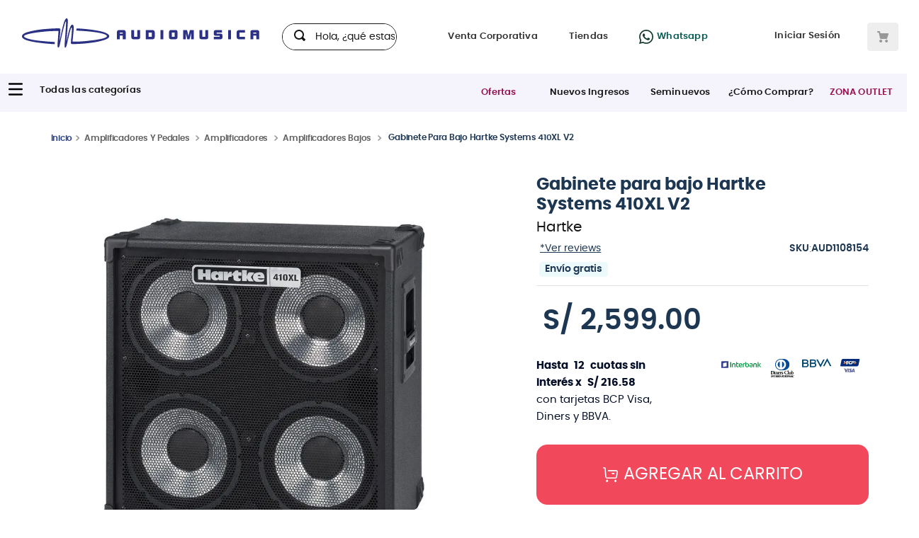

--- FILE ---
content_type: text/html; charset=utf-8
request_url: https://www.google.com/recaptcha/enterprise/anchor?ar=1&k=6LdV7CIpAAAAAPUrHXWlFArQ5hSiNQJk6Ja-vcYM&co=aHR0cHM6Ly93d3cuYXVkaW9tdXNpY2EuY29tLnBlOjQ0Mw..&hl=es-419&v=N67nZn4AqZkNcbeMu4prBgzg&size=invisible&anchor-ms=20000&execute-ms=30000&cb=rvnejkuzum4r
body_size: 48861
content:
<!DOCTYPE HTML><html dir="ltr" lang="es-419"><head><meta http-equiv="Content-Type" content="text/html; charset=UTF-8">
<meta http-equiv="X-UA-Compatible" content="IE=edge">
<title>reCAPTCHA</title>
<style type="text/css">
/* cyrillic-ext */
@font-face {
  font-family: 'Roboto';
  font-style: normal;
  font-weight: 400;
  font-stretch: 100%;
  src: url(//fonts.gstatic.com/s/roboto/v48/KFO7CnqEu92Fr1ME7kSn66aGLdTylUAMa3GUBHMdazTgWw.woff2) format('woff2');
  unicode-range: U+0460-052F, U+1C80-1C8A, U+20B4, U+2DE0-2DFF, U+A640-A69F, U+FE2E-FE2F;
}
/* cyrillic */
@font-face {
  font-family: 'Roboto';
  font-style: normal;
  font-weight: 400;
  font-stretch: 100%;
  src: url(//fonts.gstatic.com/s/roboto/v48/KFO7CnqEu92Fr1ME7kSn66aGLdTylUAMa3iUBHMdazTgWw.woff2) format('woff2');
  unicode-range: U+0301, U+0400-045F, U+0490-0491, U+04B0-04B1, U+2116;
}
/* greek-ext */
@font-face {
  font-family: 'Roboto';
  font-style: normal;
  font-weight: 400;
  font-stretch: 100%;
  src: url(//fonts.gstatic.com/s/roboto/v48/KFO7CnqEu92Fr1ME7kSn66aGLdTylUAMa3CUBHMdazTgWw.woff2) format('woff2');
  unicode-range: U+1F00-1FFF;
}
/* greek */
@font-face {
  font-family: 'Roboto';
  font-style: normal;
  font-weight: 400;
  font-stretch: 100%;
  src: url(//fonts.gstatic.com/s/roboto/v48/KFO7CnqEu92Fr1ME7kSn66aGLdTylUAMa3-UBHMdazTgWw.woff2) format('woff2');
  unicode-range: U+0370-0377, U+037A-037F, U+0384-038A, U+038C, U+038E-03A1, U+03A3-03FF;
}
/* math */
@font-face {
  font-family: 'Roboto';
  font-style: normal;
  font-weight: 400;
  font-stretch: 100%;
  src: url(//fonts.gstatic.com/s/roboto/v48/KFO7CnqEu92Fr1ME7kSn66aGLdTylUAMawCUBHMdazTgWw.woff2) format('woff2');
  unicode-range: U+0302-0303, U+0305, U+0307-0308, U+0310, U+0312, U+0315, U+031A, U+0326-0327, U+032C, U+032F-0330, U+0332-0333, U+0338, U+033A, U+0346, U+034D, U+0391-03A1, U+03A3-03A9, U+03B1-03C9, U+03D1, U+03D5-03D6, U+03F0-03F1, U+03F4-03F5, U+2016-2017, U+2034-2038, U+203C, U+2040, U+2043, U+2047, U+2050, U+2057, U+205F, U+2070-2071, U+2074-208E, U+2090-209C, U+20D0-20DC, U+20E1, U+20E5-20EF, U+2100-2112, U+2114-2115, U+2117-2121, U+2123-214F, U+2190, U+2192, U+2194-21AE, U+21B0-21E5, U+21F1-21F2, U+21F4-2211, U+2213-2214, U+2216-22FF, U+2308-230B, U+2310, U+2319, U+231C-2321, U+2336-237A, U+237C, U+2395, U+239B-23B7, U+23D0, U+23DC-23E1, U+2474-2475, U+25AF, U+25B3, U+25B7, U+25BD, U+25C1, U+25CA, U+25CC, U+25FB, U+266D-266F, U+27C0-27FF, U+2900-2AFF, U+2B0E-2B11, U+2B30-2B4C, U+2BFE, U+3030, U+FF5B, U+FF5D, U+1D400-1D7FF, U+1EE00-1EEFF;
}
/* symbols */
@font-face {
  font-family: 'Roboto';
  font-style: normal;
  font-weight: 400;
  font-stretch: 100%;
  src: url(//fonts.gstatic.com/s/roboto/v48/KFO7CnqEu92Fr1ME7kSn66aGLdTylUAMaxKUBHMdazTgWw.woff2) format('woff2');
  unicode-range: U+0001-000C, U+000E-001F, U+007F-009F, U+20DD-20E0, U+20E2-20E4, U+2150-218F, U+2190, U+2192, U+2194-2199, U+21AF, U+21E6-21F0, U+21F3, U+2218-2219, U+2299, U+22C4-22C6, U+2300-243F, U+2440-244A, U+2460-24FF, U+25A0-27BF, U+2800-28FF, U+2921-2922, U+2981, U+29BF, U+29EB, U+2B00-2BFF, U+4DC0-4DFF, U+FFF9-FFFB, U+10140-1018E, U+10190-1019C, U+101A0, U+101D0-101FD, U+102E0-102FB, U+10E60-10E7E, U+1D2C0-1D2D3, U+1D2E0-1D37F, U+1F000-1F0FF, U+1F100-1F1AD, U+1F1E6-1F1FF, U+1F30D-1F30F, U+1F315, U+1F31C, U+1F31E, U+1F320-1F32C, U+1F336, U+1F378, U+1F37D, U+1F382, U+1F393-1F39F, U+1F3A7-1F3A8, U+1F3AC-1F3AF, U+1F3C2, U+1F3C4-1F3C6, U+1F3CA-1F3CE, U+1F3D4-1F3E0, U+1F3ED, U+1F3F1-1F3F3, U+1F3F5-1F3F7, U+1F408, U+1F415, U+1F41F, U+1F426, U+1F43F, U+1F441-1F442, U+1F444, U+1F446-1F449, U+1F44C-1F44E, U+1F453, U+1F46A, U+1F47D, U+1F4A3, U+1F4B0, U+1F4B3, U+1F4B9, U+1F4BB, U+1F4BF, U+1F4C8-1F4CB, U+1F4D6, U+1F4DA, U+1F4DF, U+1F4E3-1F4E6, U+1F4EA-1F4ED, U+1F4F7, U+1F4F9-1F4FB, U+1F4FD-1F4FE, U+1F503, U+1F507-1F50B, U+1F50D, U+1F512-1F513, U+1F53E-1F54A, U+1F54F-1F5FA, U+1F610, U+1F650-1F67F, U+1F687, U+1F68D, U+1F691, U+1F694, U+1F698, U+1F6AD, U+1F6B2, U+1F6B9-1F6BA, U+1F6BC, U+1F6C6-1F6CF, U+1F6D3-1F6D7, U+1F6E0-1F6EA, U+1F6F0-1F6F3, U+1F6F7-1F6FC, U+1F700-1F7FF, U+1F800-1F80B, U+1F810-1F847, U+1F850-1F859, U+1F860-1F887, U+1F890-1F8AD, U+1F8B0-1F8BB, U+1F8C0-1F8C1, U+1F900-1F90B, U+1F93B, U+1F946, U+1F984, U+1F996, U+1F9E9, U+1FA00-1FA6F, U+1FA70-1FA7C, U+1FA80-1FA89, U+1FA8F-1FAC6, U+1FACE-1FADC, U+1FADF-1FAE9, U+1FAF0-1FAF8, U+1FB00-1FBFF;
}
/* vietnamese */
@font-face {
  font-family: 'Roboto';
  font-style: normal;
  font-weight: 400;
  font-stretch: 100%;
  src: url(//fonts.gstatic.com/s/roboto/v48/KFO7CnqEu92Fr1ME7kSn66aGLdTylUAMa3OUBHMdazTgWw.woff2) format('woff2');
  unicode-range: U+0102-0103, U+0110-0111, U+0128-0129, U+0168-0169, U+01A0-01A1, U+01AF-01B0, U+0300-0301, U+0303-0304, U+0308-0309, U+0323, U+0329, U+1EA0-1EF9, U+20AB;
}
/* latin-ext */
@font-face {
  font-family: 'Roboto';
  font-style: normal;
  font-weight: 400;
  font-stretch: 100%;
  src: url(//fonts.gstatic.com/s/roboto/v48/KFO7CnqEu92Fr1ME7kSn66aGLdTylUAMa3KUBHMdazTgWw.woff2) format('woff2');
  unicode-range: U+0100-02BA, U+02BD-02C5, U+02C7-02CC, U+02CE-02D7, U+02DD-02FF, U+0304, U+0308, U+0329, U+1D00-1DBF, U+1E00-1E9F, U+1EF2-1EFF, U+2020, U+20A0-20AB, U+20AD-20C0, U+2113, U+2C60-2C7F, U+A720-A7FF;
}
/* latin */
@font-face {
  font-family: 'Roboto';
  font-style: normal;
  font-weight: 400;
  font-stretch: 100%;
  src: url(//fonts.gstatic.com/s/roboto/v48/KFO7CnqEu92Fr1ME7kSn66aGLdTylUAMa3yUBHMdazQ.woff2) format('woff2');
  unicode-range: U+0000-00FF, U+0131, U+0152-0153, U+02BB-02BC, U+02C6, U+02DA, U+02DC, U+0304, U+0308, U+0329, U+2000-206F, U+20AC, U+2122, U+2191, U+2193, U+2212, U+2215, U+FEFF, U+FFFD;
}
/* cyrillic-ext */
@font-face {
  font-family: 'Roboto';
  font-style: normal;
  font-weight: 500;
  font-stretch: 100%;
  src: url(//fonts.gstatic.com/s/roboto/v48/KFO7CnqEu92Fr1ME7kSn66aGLdTylUAMa3GUBHMdazTgWw.woff2) format('woff2');
  unicode-range: U+0460-052F, U+1C80-1C8A, U+20B4, U+2DE0-2DFF, U+A640-A69F, U+FE2E-FE2F;
}
/* cyrillic */
@font-face {
  font-family: 'Roboto';
  font-style: normal;
  font-weight: 500;
  font-stretch: 100%;
  src: url(//fonts.gstatic.com/s/roboto/v48/KFO7CnqEu92Fr1ME7kSn66aGLdTylUAMa3iUBHMdazTgWw.woff2) format('woff2');
  unicode-range: U+0301, U+0400-045F, U+0490-0491, U+04B0-04B1, U+2116;
}
/* greek-ext */
@font-face {
  font-family: 'Roboto';
  font-style: normal;
  font-weight: 500;
  font-stretch: 100%;
  src: url(//fonts.gstatic.com/s/roboto/v48/KFO7CnqEu92Fr1ME7kSn66aGLdTylUAMa3CUBHMdazTgWw.woff2) format('woff2');
  unicode-range: U+1F00-1FFF;
}
/* greek */
@font-face {
  font-family: 'Roboto';
  font-style: normal;
  font-weight: 500;
  font-stretch: 100%;
  src: url(//fonts.gstatic.com/s/roboto/v48/KFO7CnqEu92Fr1ME7kSn66aGLdTylUAMa3-UBHMdazTgWw.woff2) format('woff2');
  unicode-range: U+0370-0377, U+037A-037F, U+0384-038A, U+038C, U+038E-03A1, U+03A3-03FF;
}
/* math */
@font-face {
  font-family: 'Roboto';
  font-style: normal;
  font-weight: 500;
  font-stretch: 100%;
  src: url(//fonts.gstatic.com/s/roboto/v48/KFO7CnqEu92Fr1ME7kSn66aGLdTylUAMawCUBHMdazTgWw.woff2) format('woff2');
  unicode-range: U+0302-0303, U+0305, U+0307-0308, U+0310, U+0312, U+0315, U+031A, U+0326-0327, U+032C, U+032F-0330, U+0332-0333, U+0338, U+033A, U+0346, U+034D, U+0391-03A1, U+03A3-03A9, U+03B1-03C9, U+03D1, U+03D5-03D6, U+03F0-03F1, U+03F4-03F5, U+2016-2017, U+2034-2038, U+203C, U+2040, U+2043, U+2047, U+2050, U+2057, U+205F, U+2070-2071, U+2074-208E, U+2090-209C, U+20D0-20DC, U+20E1, U+20E5-20EF, U+2100-2112, U+2114-2115, U+2117-2121, U+2123-214F, U+2190, U+2192, U+2194-21AE, U+21B0-21E5, U+21F1-21F2, U+21F4-2211, U+2213-2214, U+2216-22FF, U+2308-230B, U+2310, U+2319, U+231C-2321, U+2336-237A, U+237C, U+2395, U+239B-23B7, U+23D0, U+23DC-23E1, U+2474-2475, U+25AF, U+25B3, U+25B7, U+25BD, U+25C1, U+25CA, U+25CC, U+25FB, U+266D-266F, U+27C0-27FF, U+2900-2AFF, U+2B0E-2B11, U+2B30-2B4C, U+2BFE, U+3030, U+FF5B, U+FF5D, U+1D400-1D7FF, U+1EE00-1EEFF;
}
/* symbols */
@font-face {
  font-family: 'Roboto';
  font-style: normal;
  font-weight: 500;
  font-stretch: 100%;
  src: url(//fonts.gstatic.com/s/roboto/v48/KFO7CnqEu92Fr1ME7kSn66aGLdTylUAMaxKUBHMdazTgWw.woff2) format('woff2');
  unicode-range: U+0001-000C, U+000E-001F, U+007F-009F, U+20DD-20E0, U+20E2-20E4, U+2150-218F, U+2190, U+2192, U+2194-2199, U+21AF, U+21E6-21F0, U+21F3, U+2218-2219, U+2299, U+22C4-22C6, U+2300-243F, U+2440-244A, U+2460-24FF, U+25A0-27BF, U+2800-28FF, U+2921-2922, U+2981, U+29BF, U+29EB, U+2B00-2BFF, U+4DC0-4DFF, U+FFF9-FFFB, U+10140-1018E, U+10190-1019C, U+101A0, U+101D0-101FD, U+102E0-102FB, U+10E60-10E7E, U+1D2C0-1D2D3, U+1D2E0-1D37F, U+1F000-1F0FF, U+1F100-1F1AD, U+1F1E6-1F1FF, U+1F30D-1F30F, U+1F315, U+1F31C, U+1F31E, U+1F320-1F32C, U+1F336, U+1F378, U+1F37D, U+1F382, U+1F393-1F39F, U+1F3A7-1F3A8, U+1F3AC-1F3AF, U+1F3C2, U+1F3C4-1F3C6, U+1F3CA-1F3CE, U+1F3D4-1F3E0, U+1F3ED, U+1F3F1-1F3F3, U+1F3F5-1F3F7, U+1F408, U+1F415, U+1F41F, U+1F426, U+1F43F, U+1F441-1F442, U+1F444, U+1F446-1F449, U+1F44C-1F44E, U+1F453, U+1F46A, U+1F47D, U+1F4A3, U+1F4B0, U+1F4B3, U+1F4B9, U+1F4BB, U+1F4BF, U+1F4C8-1F4CB, U+1F4D6, U+1F4DA, U+1F4DF, U+1F4E3-1F4E6, U+1F4EA-1F4ED, U+1F4F7, U+1F4F9-1F4FB, U+1F4FD-1F4FE, U+1F503, U+1F507-1F50B, U+1F50D, U+1F512-1F513, U+1F53E-1F54A, U+1F54F-1F5FA, U+1F610, U+1F650-1F67F, U+1F687, U+1F68D, U+1F691, U+1F694, U+1F698, U+1F6AD, U+1F6B2, U+1F6B9-1F6BA, U+1F6BC, U+1F6C6-1F6CF, U+1F6D3-1F6D7, U+1F6E0-1F6EA, U+1F6F0-1F6F3, U+1F6F7-1F6FC, U+1F700-1F7FF, U+1F800-1F80B, U+1F810-1F847, U+1F850-1F859, U+1F860-1F887, U+1F890-1F8AD, U+1F8B0-1F8BB, U+1F8C0-1F8C1, U+1F900-1F90B, U+1F93B, U+1F946, U+1F984, U+1F996, U+1F9E9, U+1FA00-1FA6F, U+1FA70-1FA7C, U+1FA80-1FA89, U+1FA8F-1FAC6, U+1FACE-1FADC, U+1FADF-1FAE9, U+1FAF0-1FAF8, U+1FB00-1FBFF;
}
/* vietnamese */
@font-face {
  font-family: 'Roboto';
  font-style: normal;
  font-weight: 500;
  font-stretch: 100%;
  src: url(//fonts.gstatic.com/s/roboto/v48/KFO7CnqEu92Fr1ME7kSn66aGLdTylUAMa3OUBHMdazTgWw.woff2) format('woff2');
  unicode-range: U+0102-0103, U+0110-0111, U+0128-0129, U+0168-0169, U+01A0-01A1, U+01AF-01B0, U+0300-0301, U+0303-0304, U+0308-0309, U+0323, U+0329, U+1EA0-1EF9, U+20AB;
}
/* latin-ext */
@font-face {
  font-family: 'Roboto';
  font-style: normal;
  font-weight: 500;
  font-stretch: 100%;
  src: url(//fonts.gstatic.com/s/roboto/v48/KFO7CnqEu92Fr1ME7kSn66aGLdTylUAMa3KUBHMdazTgWw.woff2) format('woff2');
  unicode-range: U+0100-02BA, U+02BD-02C5, U+02C7-02CC, U+02CE-02D7, U+02DD-02FF, U+0304, U+0308, U+0329, U+1D00-1DBF, U+1E00-1E9F, U+1EF2-1EFF, U+2020, U+20A0-20AB, U+20AD-20C0, U+2113, U+2C60-2C7F, U+A720-A7FF;
}
/* latin */
@font-face {
  font-family: 'Roboto';
  font-style: normal;
  font-weight: 500;
  font-stretch: 100%;
  src: url(//fonts.gstatic.com/s/roboto/v48/KFO7CnqEu92Fr1ME7kSn66aGLdTylUAMa3yUBHMdazQ.woff2) format('woff2');
  unicode-range: U+0000-00FF, U+0131, U+0152-0153, U+02BB-02BC, U+02C6, U+02DA, U+02DC, U+0304, U+0308, U+0329, U+2000-206F, U+20AC, U+2122, U+2191, U+2193, U+2212, U+2215, U+FEFF, U+FFFD;
}
/* cyrillic-ext */
@font-face {
  font-family: 'Roboto';
  font-style: normal;
  font-weight: 900;
  font-stretch: 100%;
  src: url(//fonts.gstatic.com/s/roboto/v48/KFO7CnqEu92Fr1ME7kSn66aGLdTylUAMa3GUBHMdazTgWw.woff2) format('woff2');
  unicode-range: U+0460-052F, U+1C80-1C8A, U+20B4, U+2DE0-2DFF, U+A640-A69F, U+FE2E-FE2F;
}
/* cyrillic */
@font-face {
  font-family: 'Roboto';
  font-style: normal;
  font-weight: 900;
  font-stretch: 100%;
  src: url(//fonts.gstatic.com/s/roboto/v48/KFO7CnqEu92Fr1ME7kSn66aGLdTylUAMa3iUBHMdazTgWw.woff2) format('woff2');
  unicode-range: U+0301, U+0400-045F, U+0490-0491, U+04B0-04B1, U+2116;
}
/* greek-ext */
@font-face {
  font-family: 'Roboto';
  font-style: normal;
  font-weight: 900;
  font-stretch: 100%;
  src: url(//fonts.gstatic.com/s/roboto/v48/KFO7CnqEu92Fr1ME7kSn66aGLdTylUAMa3CUBHMdazTgWw.woff2) format('woff2');
  unicode-range: U+1F00-1FFF;
}
/* greek */
@font-face {
  font-family: 'Roboto';
  font-style: normal;
  font-weight: 900;
  font-stretch: 100%;
  src: url(//fonts.gstatic.com/s/roboto/v48/KFO7CnqEu92Fr1ME7kSn66aGLdTylUAMa3-UBHMdazTgWw.woff2) format('woff2');
  unicode-range: U+0370-0377, U+037A-037F, U+0384-038A, U+038C, U+038E-03A1, U+03A3-03FF;
}
/* math */
@font-face {
  font-family: 'Roboto';
  font-style: normal;
  font-weight: 900;
  font-stretch: 100%;
  src: url(//fonts.gstatic.com/s/roboto/v48/KFO7CnqEu92Fr1ME7kSn66aGLdTylUAMawCUBHMdazTgWw.woff2) format('woff2');
  unicode-range: U+0302-0303, U+0305, U+0307-0308, U+0310, U+0312, U+0315, U+031A, U+0326-0327, U+032C, U+032F-0330, U+0332-0333, U+0338, U+033A, U+0346, U+034D, U+0391-03A1, U+03A3-03A9, U+03B1-03C9, U+03D1, U+03D5-03D6, U+03F0-03F1, U+03F4-03F5, U+2016-2017, U+2034-2038, U+203C, U+2040, U+2043, U+2047, U+2050, U+2057, U+205F, U+2070-2071, U+2074-208E, U+2090-209C, U+20D0-20DC, U+20E1, U+20E5-20EF, U+2100-2112, U+2114-2115, U+2117-2121, U+2123-214F, U+2190, U+2192, U+2194-21AE, U+21B0-21E5, U+21F1-21F2, U+21F4-2211, U+2213-2214, U+2216-22FF, U+2308-230B, U+2310, U+2319, U+231C-2321, U+2336-237A, U+237C, U+2395, U+239B-23B7, U+23D0, U+23DC-23E1, U+2474-2475, U+25AF, U+25B3, U+25B7, U+25BD, U+25C1, U+25CA, U+25CC, U+25FB, U+266D-266F, U+27C0-27FF, U+2900-2AFF, U+2B0E-2B11, U+2B30-2B4C, U+2BFE, U+3030, U+FF5B, U+FF5D, U+1D400-1D7FF, U+1EE00-1EEFF;
}
/* symbols */
@font-face {
  font-family: 'Roboto';
  font-style: normal;
  font-weight: 900;
  font-stretch: 100%;
  src: url(//fonts.gstatic.com/s/roboto/v48/KFO7CnqEu92Fr1ME7kSn66aGLdTylUAMaxKUBHMdazTgWw.woff2) format('woff2');
  unicode-range: U+0001-000C, U+000E-001F, U+007F-009F, U+20DD-20E0, U+20E2-20E4, U+2150-218F, U+2190, U+2192, U+2194-2199, U+21AF, U+21E6-21F0, U+21F3, U+2218-2219, U+2299, U+22C4-22C6, U+2300-243F, U+2440-244A, U+2460-24FF, U+25A0-27BF, U+2800-28FF, U+2921-2922, U+2981, U+29BF, U+29EB, U+2B00-2BFF, U+4DC0-4DFF, U+FFF9-FFFB, U+10140-1018E, U+10190-1019C, U+101A0, U+101D0-101FD, U+102E0-102FB, U+10E60-10E7E, U+1D2C0-1D2D3, U+1D2E0-1D37F, U+1F000-1F0FF, U+1F100-1F1AD, U+1F1E6-1F1FF, U+1F30D-1F30F, U+1F315, U+1F31C, U+1F31E, U+1F320-1F32C, U+1F336, U+1F378, U+1F37D, U+1F382, U+1F393-1F39F, U+1F3A7-1F3A8, U+1F3AC-1F3AF, U+1F3C2, U+1F3C4-1F3C6, U+1F3CA-1F3CE, U+1F3D4-1F3E0, U+1F3ED, U+1F3F1-1F3F3, U+1F3F5-1F3F7, U+1F408, U+1F415, U+1F41F, U+1F426, U+1F43F, U+1F441-1F442, U+1F444, U+1F446-1F449, U+1F44C-1F44E, U+1F453, U+1F46A, U+1F47D, U+1F4A3, U+1F4B0, U+1F4B3, U+1F4B9, U+1F4BB, U+1F4BF, U+1F4C8-1F4CB, U+1F4D6, U+1F4DA, U+1F4DF, U+1F4E3-1F4E6, U+1F4EA-1F4ED, U+1F4F7, U+1F4F9-1F4FB, U+1F4FD-1F4FE, U+1F503, U+1F507-1F50B, U+1F50D, U+1F512-1F513, U+1F53E-1F54A, U+1F54F-1F5FA, U+1F610, U+1F650-1F67F, U+1F687, U+1F68D, U+1F691, U+1F694, U+1F698, U+1F6AD, U+1F6B2, U+1F6B9-1F6BA, U+1F6BC, U+1F6C6-1F6CF, U+1F6D3-1F6D7, U+1F6E0-1F6EA, U+1F6F0-1F6F3, U+1F6F7-1F6FC, U+1F700-1F7FF, U+1F800-1F80B, U+1F810-1F847, U+1F850-1F859, U+1F860-1F887, U+1F890-1F8AD, U+1F8B0-1F8BB, U+1F8C0-1F8C1, U+1F900-1F90B, U+1F93B, U+1F946, U+1F984, U+1F996, U+1F9E9, U+1FA00-1FA6F, U+1FA70-1FA7C, U+1FA80-1FA89, U+1FA8F-1FAC6, U+1FACE-1FADC, U+1FADF-1FAE9, U+1FAF0-1FAF8, U+1FB00-1FBFF;
}
/* vietnamese */
@font-face {
  font-family: 'Roboto';
  font-style: normal;
  font-weight: 900;
  font-stretch: 100%;
  src: url(//fonts.gstatic.com/s/roboto/v48/KFO7CnqEu92Fr1ME7kSn66aGLdTylUAMa3OUBHMdazTgWw.woff2) format('woff2');
  unicode-range: U+0102-0103, U+0110-0111, U+0128-0129, U+0168-0169, U+01A0-01A1, U+01AF-01B0, U+0300-0301, U+0303-0304, U+0308-0309, U+0323, U+0329, U+1EA0-1EF9, U+20AB;
}
/* latin-ext */
@font-face {
  font-family: 'Roboto';
  font-style: normal;
  font-weight: 900;
  font-stretch: 100%;
  src: url(//fonts.gstatic.com/s/roboto/v48/KFO7CnqEu92Fr1ME7kSn66aGLdTylUAMa3KUBHMdazTgWw.woff2) format('woff2');
  unicode-range: U+0100-02BA, U+02BD-02C5, U+02C7-02CC, U+02CE-02D7, U+02DD-02FF, U+0304, U+0308, U+0329, U+1D00-1DBF, U+1E00-1E9F, U+1EF2-1EFF, U+2020, U+20A0-20AB, U+20AD-20C0, U+2113, U+2C60-2C7F, U+A720-A7FF;
}
/* latin */
@font-face {
  font-family: 'Roboto';
  font-style: normal;
  font-weight: 900;
  font-stretch: 100%;
  src: url(//fonts.gstatic.com/s/roboto/v48/KFO7CnqEu92Fr1ME7kSn66aGLdTylUAMa3yUBHMdazQ.woff2) format('woff2');
  unicode-range: U+0000-00FF, U+0131, U+0152-0153, U+02BB-02BC, U+02C6, U+02DA, U+02DC, U+0304, U+0308, U+0329, U+2000-206F, U+20AC, U+2122, U+2191, U+2193, U+2212, U+2215, U+FEFF, U+FFFD;
}

</style>
<link rel="stylesheet" type="text/css" href="https://www.gstatic.com/recaptcha/releases/N67nZn4AqZkNcbeMu4prBgzg/styles__ltr.css">
<script nonce="qpWoANYmwQvroIbOyPqtUg" type="text/javascript">window['__recaptcha_api'] = 'https://www.google.com/recaptcha/enterprise/';</script>
<script type="text/javascript" src="https://www.gstatic.com/recaptcha/releases/N67nZn4AqZkNcbeMu4prBgzg/recaptcha__es_419.js" nonce="qpWoANYmwQvroIbOyPqtUg">
      
    </script></head>
<body><div id="rc-anchor-alert" class="rc-anchor-alert"></div>
<input type="hidden" id="recaptcha-token" value="[base64]">
<script type="text/javascript" nonce="qpWoANYmwQvroIbOyPqtUg">
      recaptcha.anchor.Main.init("[\x22ainput\x22,[\x22bgdata\x22,\x22\x22,\[base64]/[base64]/MjU1Ong/[base64]/[base64]/[base64]/[base64]/[base64]/[base64]/[base64]/[base64]/[base64]/[base64]/[base64]/[base64]/[base64]/[base64]/[base64]\\u003d\x22,\[base64]\\u003d\x22,\[base64]/DhCLDo8K/[base64]/CljgvwqrChSHCjMKdw5PDtcOGGMO5w7zDtsKqfAwqMcKOw6bDp01Sw5/DvE3DocK/NFDDllNTWVk2w5vCu1/CnsKnwpDDs2BvwoECw69pwqcGSF/DgAbDu8KMw4/DicKvXsKqTkx4bj7DhMKNESvDsUsDworChG5Cw6wdB1RqXjVcwoDCjsKULwcmwonCgnd+w44PwrnCpMODdRLDq8KuwpPCsn7DjRVQw4nCjMKTMsK5wonCncOtw5BCwpJ0KcOZBcKMB8OVwovCuMK9w6HDiUDCtS7DvMO+XsKkw77CksKVTsOswoIfXjLCpT/[base64]/[base64]/CpMK3wr5McsOSwqYEecKxwoNJwpXCjAhIEMKOwozCoMOow7QDwpnDsB7DvVclJTwRZEXDnsK1w4B7VGkIw7TDtcOIw4vCjX/Dg8OjaFsJwoDCjUoHIsKewovDoMOLb8OwLMO4woXCvUJHNWrDoyDDgcOrwqXDmQbCmsOkGzvCr8Kew4s+d1/[base64]/CscK+w5VCw5AgN8KswrjClCrDqnPDlEvDjk7DknbCtn7DuHgHUHPCviQJRRleLcKNOzbDh8O1w6jDpsKQwrxXw5R2w5LDvkHCoEVWaMONFkwpMC/CuMO9BzfCuMOSw7fDjBBGB3XCj8Kxw61uUcOYwpg5wrtxL8OOSUsWMMOnwqhtb1g/wrsQdMK2wrMPwoN9FsOLaRbCicOYw6UewpPCpsOLBsKQwqVDR8KEa0bCo07CpGvChxxRw58BUC92OgXDhEY7B8O2wp9Yw7/CgsOcwrLCqWcbNMOwe8OhQGB/[base64]/DrMKfwq8WAsOEwoTClgPDjgE2w5dFHMKWw5LCncKSw7nCi8ONQCDDlsOsFRrCvj9jMMKKw4cQBENzCz4Ww6ZEw5APQkYVwojDvMOBbnjCnTY+YsOrUnDDi8KDXMOjwqYDFl/Dt8KxRH7CkMKMPm9mUsOtEsKvOsK4w7nCt8Onw61dRsKWD8Oyw44rJW3DvsKmSXDCnhBiwro4w4ZUNlHCpXtQwrAgThvCjgrCjcOnwqsyw5tRLMKXMcK9dMOGa8OZw6HDi8Ovw7fCrkohw7UYCkxgfCkSK8KBacK/A8KvWsOLQgwowqg+wrTCjsK9McOIUMOuwpdrMMOGwo8jw63CqcOowpV8w5w+w7bDqAo5ag3Dh8O4aMKewoPDksKpNMK2fsODB1bDj8Kew5HCtjtRwqLDjMOiFMOqw5kUBsOcw6zClglyBnIlwoU8S03Du1tOw63CpsKawrIXwovDrsO2wp/[base64]/Ci8O3wq0yAQIuw6AgfUrCrGXDjzUZw63Dn8KELDrDlit0cMKyJcOdw6fCiRAhw7wUw4XDlhM7F8OuwozDnMOMw47Dr8Omw6w7NMKZwr03wpPDpQt+V2MmVMKMwpDDmsO5woTCg8O/PnAFdlxFC8K9wo5Lw7dfwrXDv8OQw6vDtU5rw6xWwpnDi8O3wpHCjsKRPAwxwo5KOTEWworDnyRPwrZQwrnDv8K9w6BIIFQTTsOuw4lZwoERVRlPdsO8w54EeUkSTjrCoFTDqSgGw5bChGDDg8OJDGMuSMKkwr/Dlw/CoAMCKyPDksOKwrkVwr5YGcKaw5rCksKtwprDq8OKwpDCoMKhPMO1wpDCmi/CjMK1wrtNWMKZPV9awq7ClcO/w7fCogfChE1Dw6PCvnM9w7xiw4bCkcOuZFDCtsKYw5oQwpbDmGNYRDzCrEHDj8KCw7TCo8K3NsK1w6lgHMOnw5HCjsOzX0/DhkjCtX9pwozCmSLCpcKjIhFwP03CqcOgXsKwXjnCgQrDvcOtw4Apw7rCiSXDgERLw47Di2HChRbDjsO7UcKWwq7ChlkMPmDDh2cEAMONfcOCSlczI0/Dl2UmRFXCphImwqFQwo7ClMO0ccOWwq/ChMOBw4nCs0VqacKCRmvCowgtwoXCp8KeYSBYesOaw6Ukw4woVyTDosKTDMKTa1jDuWHDiMK7w4QNGW4kTHF8w4RCwohWwoPDj8Knw5zCkhfCkxtUVsKiw4oqeD7Dp8OAwrBgEgp+wrgOUsKjXS/CrSIUw6LDr0nCkXQnZkErB3jDiCY3wrXDkMOWJ1VQNsKGwrhkQcK6w6bDuX4/UEEgUMOrSsKFwpfDncOlwqEgw5bCnyjDiMKXwrEjw6t8w4ZZWHLDn0MzwoPCkl7DgMKud8KVwpklwrvCqsKde8K+fsK+wppDelfCmTFyPcKtW8OYAcKXwo82NWDCmcOIXcOuw6DDtMOBwpsDPBN5w6nCjsKBBMONwrooe3rCugPCj8O5AMOqIE8gw7/Du8KKw7g5WcO1woFaK8OBw4tSLMKmw7Rvb8KzXTMswotMw7zCpcKsw5zDh8KRT8OYw5rCmFFFw6vDlFnCnsKUd8KbN8OFwrcxU8KwCMKkw5YyQMOAw7HDrMOgZ2Agw6pQAsOJw4htw4p0w7bDv0/ChzTCicOJwrzCmMKnwofCgi7CvsOPw7DDtcOHQ8OiRHgefFdiNVnDkQAnw6bDvUrCqMOWJQkmXsK2egrDkDLCkW3DisOaLcKJaDrDp8K/fifCm8OcJMOyRknCswbDkj7Dth9IccK/wo1Yw7nCnsK7w6vCqE3Ct2Y5FBx/HUJ4acKBMR5Xw4/[base64]/DmjADM8K7PQBeMwLCocO3wpIkw73CmsKlDG3CizBAG8OewqIDw5cpwqA5w5DDu8KQMlPDnsKYw6nDrHPCj8KPf8OEwop2w7bDuH3CmsKvCsKiGVNDOMOBw5XDulMTWMKgZ8KWwpRQA8KpBgojGMOIDMOjw5fDggFKO38tw7DCmsKkY0LDscOXw5/DtEfCjVTDtVfCvjxow5rCs8KMw7jCsDAIJDBKwrx4O8KowrAsw67DvzTDtFDDgUBIejjCksOww47Cu8OBCTTDh1bCiibDvy7Di8KiWMKtC8O1wqpXC8Kaw75tfcKuw7QuaMOqw5RffmhjYWXCr8OmGB/CjgLDjGbDhF7Dk0trdcKrZBFNw4jDpsKyw5ZzwrlPMsKiXzPCpzvClMK2w5NARETCjsO9wp8/KMOxwprDrsK0SMOlwovDmyobwpHDl2FWO8OcwrvCssO4HcOMAMO9w4Zde8Kuw7h/[base64]/[base64]/DvcK4w53DiT4QQWU/w4ZBwpTDtMOzwpQtOMOIwpbDji1ewqzCsVHDmhXDncKjw5cFwpAJS3NRwqxDR8KXwphxSUPCgi/[base64]/DkgXCnsKTdF0Kw6x3BzPDgmY5wpZ0OMK4wqZmD8K/dy7CjHhgwoMmw4zDq2Nwwox+GsOfXm3Dp1TDrmBsfRJVwoN0wpLCuXxhwqJpw6t6Hw3CmsOSAMOrwrfCjGgCPANwP0XDpsOcw5TDpsKAw4x2c8OiY0FLwprCiClVw4HDicKDKjfCvsKewpEGPH/Cgx1Zw5ACwprChHY4U8O7Qhtqw5IgG8KFw6sowp9GR8O0R8Orwr5HEFTDrEHClcOWdcKKPsOQb8Khw57Dk8KxwpJmwoDDux8Jwq7DqQ3Cp3tLwrURL8K1BxzCn8OswrDDscO3eMKHB8ONDFtowrU6wqwCVcO8w4jDjm/[base64]/[base64]/[base64]/DoE7DrMOOasKCw4Naw6/[base64]/Ci0zCj8KASHdAZBlAwqNAP8KCw4Y+w7PCn2kaw6TDkBXCv8OJw4fCsF7DsB/Djgh3wqzDoysOfcOUP3/Chz3DsMKPw5oQPQ5/[base64]/wot/w6zCssOBwq5WWmTCscO/KQhWHlpnwrrDonJ3w4fCh8OXT8OdM111w5I2XcK4w7vCusOWwq3Do8OJSVlfGgRrHVUgw6TDnkdKUMOSwr4zw5pRHMK8TcKdBMK1w7bDlsKCEMOowpXCn8K/w6MMw6Mlw6kqacKJfydpwoDCk8OTwpbCgsOuwr3Dk0vDv0nDpsODwpNswrTCt8OAa8KswpYkdsO7w4zDoQY8AMO6w7gaw7YPwrnDhcKKwolbPsKmfsK2wr3Dlw3DkE/[base64]/wrDDjDclw6zCs8KGacOeRMKHwoo8QCBJw7fDpMOdwqA7UxbDksKDwpvCtmYRw5rCtMONUkHCr8O8NzvDqsOcLAvDrl8Bwr3CmhzDq1Ncw4pjbcKFKkRbwoTCiMKtw4bDrMKww5XDuj1/[base64]/CvsOcUsK6csOOF8OAB8K/Eykew4AHwpVVRcO2EMKOBiwEwpvCqsKFwrjDhRVuwrg0w47CoMKTwrMpT8OXw5jCtCjClX7DtcKaw5BGE8KnwqcXw7bDosKGwrXCnQ7CoBo7MMO4wrhYSsOCOcKWSjlCeXVhw6zDjcKzaWcWScOswqotwokmw49OEAhnfAUQN8KGW8OjwpfDmsOew43CuT/CpsO8IcKgXMKMNcKowpHDosKCw7LDom3Chyh4IkllCUnDisOMHMOOMMK2ecKlwqMhfXpYDzTCni/DswlJw53DqSNQWMKXw6LDusKCwrwyw7lXwrjCssKewpDCncKQAcK5w5PDgcOnwqMFcD7DjsKow7DCg8OtJH/DvMKHwpvDkMK+IA/Dv0ApwqNMIMKMwrHDmz5vwrw8UsK5Kic/Tn87woHDll1wFsO3c8OAeyoee1xnDMOIw5bCrsK3XMKIBwg2MVnCkn8QSA3DsMOBwo/[base64]/DkV/[base64]/UnLCgMKwwrRoTS7DtMOQwpTCh8KDw543wpPDqcO1wpTDnVvDhsKew6/[base64]/Cm8K7MT0Rw7Qmw7I4cMKjwqDCkk3DqcKdJMO4w57DtQB4METDqMO0wrLDunfDvzlhw5xUO3bDnMOkwp4lScOvLMK7GW9Nw4/DvV0Qw6ZHb3fDisOKLVFEwpN5wpjCuMKIw5ARw63DsMOARMO/[base64]/[base64]/w5Qyw6cSw7XDksOsXMObasOjwp7DqcOFwq7CnSE/w6rCn8KOfA4OasKcPiTCpi7CqXzDm8ORfsKIw7HDu8OQa07CqsKbw78AC8K1w43CjwfDsMKkaEXDlWLDjzHDtDPCicKew5dQw6nCuwXCmVxHwrsAw4VzJMKHecKcw7tywr0vwpDCkEvCrF4vw6fCvQHCvlTDnBkpwrLDlMKUw5d3VDPDvz/ChMOiw6c9w4jCpMKZw5PCu3jCncKXwrDDrMOcwq80TDDDtlTDpj9bCxnDhGocw78Ew5HCvEDCn2XCo8KQwoPCsX8TwrbCpsKhwo4/WcOqwpZOLG3DhUEkWsK+w7ESw6TCmsO6wrnDgcOnJjDDjcK+wqLCrB7Dm8KiPMKew6rCv8KowqbCgwAwAMK4VVJ6w5ZQwqgrwqk/[base64]/wpHDk2d7wrrClU1GwqnChgN4dsOnw7TDu8KRw6fCvg55HUTCq8OtfBEGV8KXLX3ClV/DrsK5MCfCtQQ1elLDpT/DicOdwoTDpcOrFkTCqDg/wozDswsYwozCjsO4wqdFwpzCo3JKSEnDtsO0w5MoNcOJwoDCnWbDq8OcAR7Ct1AywqXCksKYw7gvwpxGGcKnJ1lPTsKgwq0gTsOncMKgwqLCn8OiwqzDmSsYZcKEUcKYAxLCg2sSwrRWwqdYYsOXwq3CqjzChFpkc8KBQ8KOwqI1MzU9XQN3Y8Oew5rDkwXDssK/w47ChCo/DxUdfwZjw5cFw7nDk1RYw5fCuijCsRbDr8ODJcKnJMKEw7Aaen3DqsK+MmDDn8OfwpvDoxDDqUdMwp/CrG0qw4HDuRbDtsOmw45awrrCm8OGw65qwq0Kw6F3w7AubcKSIMOEHGHDv8K/d3o/YsK/[base64]/MGNHRsOEAAYNecOIwohtYcOcN8O7TMOlRD3DkD10IcKQwrR0wpvDtcOpwqDDocOXEgMMwoYfHcOtwpDDncKqAsK1KMKzw7pkw6dKwrXDuVrCqsKXEmEDLHrDqTjCjW8/N1NMXz3Doi/DoXTDvcOiWy4nX8KHwqXDh1PDmDvDvsK9w63CpcOAwpRhw6laOS/DtHLCqRPDvyjDvVrCncOPNMOhTMOKw53CtzouUiPCrMOIwp9Yw513R2PCiSA3IQhtw4c8ADN1wok7w6LDkMKKwoFyRsKawq1QDV5Ka3fDs8KkFMOfQcO/fiRtwqJ6AsKTZkUdwr8ww6Ifw7XDrcO8wqE3SCPDvcKNw6zDtVtaD393Q8KsYUzDkMKBwqldWcKUVWwNUMOZDsOYwo5kWD8seMOeHXnCtg/Dm8KhwofCtsKkYcO/w4NTw5zCocKGQgLCh8KoacOUfzhNcsOwCHLCjiEew7bDugvDmmbCrQLDmTbCrVcewrjDgjzDv8ORABAeAMKuwp59w5gtwp/[base64]/ClyxbwrQwwr7CjHDDihNPw7ZNwpnCmRrCncKpSMOAwo7CsShCwpPCtFUkScKadk4Uw5h6w7xZw7VxwrBFa8OCYsO7TsOOf8OGLMOdwq/[base64]/Dn3VOworDkTd/wqjCi8KRLX5WIxEaacOfCTXCkh53AT10BCPDtivCqMOZLmchw5xEXMOPPcK+dMOFwrV1wpjDil53PinDvjt1V39mw6dJSwHDjcOtIk3CvHVVwqtoMjAjw6bDl8O1w57CtcOuw50xw5bCukJhw4vDjsOew4/[base64]/BmMSYsKOfzbCgMO4QMOgwozCvcKKaAzDkcKhLh/Cm8OxwrPCm8Ogw7RpN8K4wqprOlrCt3fDs33Cq8KWW8KcEMKaeUJjw7zDjzRyworDt394cMO9w6F2KUMswrvDssOlIsK3LQpUcHfDqMKHw7thwoTDoHnCllTCuljDo0RSwpPDq8Orw5sHDcOVwrDCrMK0w6ceXcKRw4/Cg8OhTMOQQ8OZw70DNHpfwpvDpUjDjMOwc8Obw4URwo5tHsO0VsOlwq4nw4IwFC3DnAVuwpbCjwILw6AiFwnCvsK+w7nCkWbCrn5LY8OzUj7Ch8ObwpjCoMOIwrXCk1paE8K+wpslVjfClMKKwr4vKhoBw7fCjcKMNsOHw4MeSCDCs8Kawoliw7dqbMK/[base64]/DhRDCu8KmZMKQw47DusKYJsO2wpJtw7HDhDZ1acOrwoVtIhDCkUzDo8KhwqDDh8OVw65NwpHCv0dIEcKZwqJ9wqU+w69+w4/[base64]/Csg9JdsOlw4DDv2bChw8hw5ZSwrBJUcKRcVRuwrLDs8KSTmcUw7QPw57Dkztdw53CiAkZQ1XCtC1AW8K3w5/DkXxrF8OoYk8lN8ORMQEUw7HCjMKiP2HDhcObwonDvzYSw4rDgMKyw65Rw5zDlsOHJ8O/OidswrDCkDjCgnMawqHCjTNMwo/Dm8KwaFUEEMOIIQljJnDCoMKPI8KBwpXDpsODbRcfwqdkHMKkUMOLAsOPB8K9HMOZwoHCq8OuDCXDkSYswpLDqsKCVMK5w5Msw7PDrMOmeyZNQsKJw7XCrMOZVygcUMKzwqUjwrnDr17DnsO9wotze8KQJMOcM8K+wpTCnsOwRWQUw5Zvw55Fwr/Dk3HCmMK7TcOrw7nCiHkDwpFTw55lwrViw6HDoljDhinCtFtzwr/Cu8OLwqLCimPCiMORwqbDl1XCgEHCpBnClcKYbkjDnkHDv8Omwo7DhsKhPMKdGMK5CsORD8Oqw4XChsOUwq7DimMiCBBaS3JqScKfQsOJw7rDqcOTwqZMwrXDlU4/IcK2aShTA8OjbE8Mw5Y7wq5lEMKfY8O/[base64]/[base64]/CrcKewrA3ViE/Yw8ESGRHUMOMRV8Ew7dCw5XChMKuwqomAjBXw5lDfzlLwq/DjcOQC3LCiUlKHMKWSVBWIsODw5zCmcK/wocTIsOYVgEWMMK/UsODwqw9VsKFaTvCjsKDwqbDlcOZN8OoQXDDhMKuw7/[base64]/CmMKSwozDtcK1BkMABkwOw7MXwoxLw4p6wpdVF1TCr2DDjWDCmWMud8OkLz4bwq07woTClxDCh8OtwoZKZ8KVbSTDtzfCmcK8VX7Cj0PDqgMuYcO8QWMIHE/DsMO5woUIwrEfDsOpwo3CiHvDrMOiw6oXwrzCmn7DsDctTBPDlUkubcKzBcKFJMOXQsOTEcOdVkrDssKne8OQw7vDlsKgBMKcw7woLHDCvG3DpX/ClsKAw5tEMFLCjCvDn0FOw4tzw49xw5FFRm1YwpsZFcOzw4ZGwpxzAm/Dj8OCw63DjcO6wqIGfB3DmQlqP8OFbMOMw78dwpzCr8OdE8O/[base64]/[base64]/Cqmdqwp7CkF7DtMO+w6/[base64]/w4zCkihvwqPCtcO7TlbCvBcCMRwWw5JiK8KufzUEw6Vgw7jDqcO/[base64]/DvzrCqcOzVcKjMzplw57CjEjCsG1lwrrDpcO3G8ORBsOjwpPDr8OVVkpEEGDCqsO1BRPDisKeU8KqC8KaQQHDuVw/wqLChDrDjR7DoGcEw7jDpsOHwrLCnVALRsKHw6p8NSg9w5hOwqZyXMOYw711w5AOFGxvwohIZcKDw73Dk8Odw6gfDcOXw7vDl8Ojwro8MxbCrcK+FMK6bTXDin8GwrTDlQLCvQl/wpnCisKWEcKiBSHCosOzwosYDMOQw4rDhQYIwoI2GcOTZsOFw7/[base64]/[base64]/CizLCncOUwol8w4bCl1dew5HDug8dfcK4fWXCqUXDkn7DojjCjMKiw7AuRcKYbMOpEMOvH8O7wpnCtMK5w7low7Fbw6pIXj7DhkHDvsKrPMODw6Eow73DpUzDr8OdA0kVHMOMDcKeDkDCicOlFxQBGMO7wr8UMHTDgEtjwpYDMcKaOXU1w6/DtE3DhMORwqtwDMOPwqvDiFc9w4JUWMOCHBLCu1TDlEdUNQfCrMOVw7/[base64]/OMKmwqDDoUjDkR3CsMO+CcOORhfDpMOpwr/CgBQKwrZtwrY6IMK4wrMGeC/[base64]/L8KsGxYgSE3CosKtXcKDwoh/w5nCkSUsw7ouw47ChcKeY1tkUm0swp3DuyrCg0PCjUvDmsOsHcKhw6TCtC/[base64]/[base64]/wrfDksOWLUtqX2nDglsmwpvDvg0/Y8ORA8Kpw43Dt8ORwr/DlcK9wp0ud8ONwobCpsOWcsK8w4caVMKWw6TCjcOod8KbNiXDjALCjMOJw7NYdm0gYcKMw77CqsKYwpp/w5F7w580wpxVwotLw4F6IMKeK1YZwonCgcOGwobCjsKjeVsZwo/CmcO5w5dsfQLCksOtwpE+YsK9VkN4M8KbYAREw51hHcOXCHxsbcOew4Z8LsOrdj3Csig4w4Viw4LDiMO/w4rDnH3Co8K+Y8KdwrXCpsOqXW/Co8Ojwp/CkxbCmEMxw6jCmQ9cw5FsSxHCkcOEwoPDnk3DknDCtsONw55Zw70pwrMDwpYBwpzDkR83C8Opf8Ouw6LCpwRww7x0wpQmL8OHwoXCkTDCqsKWG8OzX8KxwprDlHXDtTVYw5bCsMOKw5cnwo19w7TCisO5WBjDjGd4M3PCjB/CrgnClTNCBjLCr8KfbjxmwpLCoAfDmMKMNsKpMzRGZcOJGMKcw4XCiCzCrsKwJ8Ksw6XDo8K2wo5ADhzDs8KZw7t7wprDosKdCcOYa8OPwpnCiMO0wpcROcOmT8KiDsOfwqICwoIhYkVreTLCicKjVHDDocO2w4pOw6/DgsOSf2LDpndWwoXCqwwWMkwNAsKNZcKXbTNDwqfDgn5Iw7jCrnFBKsK9NxDCnsKgwrR7wqIRwo92w6bCiMK3w77DrWjCshY+w6p3V8OlTmTDoMOQB8OsEjjDjQcaw7XDj2PChcOfw5XCoFhyOCPCl8KRw600WcKIwo9JwqfDsz/Dnxcuw58bw6YRwq3DoS0iw6cNO8OTYgJECgTDm8OgOy7CpMO5w6Nbwotxw6jCocOVw5AOXsKOw4sDfzLDv8Kyw5E9wpl/SMOOwopHFMKhwpnDnHjDjHfCmMOSwoNDf1Ynw7s8ecKSa2MhwrELNsKDwrfCvW5LEcKaScKeYsKrMsOaEzTDjnbDoMKBQ8KtLm9ow5B9Az/DicK3wrZ0dMKiKcKtw7DDrhrDoT/DixtOJsK6JsKCwq3DnHrDnQ5xbCrDrAInw4drw5Z7w47CgF3DhcOeIzvCi8OZwoVeQ8KtwqzDtkDCmMK8woNPw7JuUcKBDcO8N8OgVcK/FcKiUmLChxXCi8OZw4zCugXCszJiw7UnFQHCsMKBw4nCosOcN0jCnULDoMK5w7bDoVFCc8KJwr4Jw7XDniTDlMKrwqYxwr8ufWTDrQwqDzPDgsKiQsO0HMKpwo7Dpi0KdsOmwp0vw7jCllgCVsOTwpstwovDpsKcw7tqwoQZHT1Bw5kZBAzCtcO/wqwSw7HDrxkmwqwVQw5iZXzCi2pywrzDh8KwacKjKMO5DDLCpcK+wrTDocKlw7ccwqtFPADCizvDlE9CworDilUCAkLDiHdIfAw2w7nDs8Kww555w4nCg8OzCcOeEMK1IMKTZG9YwpjCgzzCmxTDmA/CrkfCocKEIMOJVHMWK3RmG8Oyw5xHw6pEU8K0wqzDq04GBjgAw67CmwAqID/CpyUTwoLCqyIuLMKQeMK1wqHDpE12wosvwpPCg8Krwp7CqzYowphJw4U4woHDnzx6w4sHJX0MwpAYCcOIw57Dh3Y/w4VhC8OzwoHDl8OtwqDCt0gkTl4rIBzDhcKfUj3DlQRkZsKgBcOvwqMJw7TDrcOfFUN+Z8KAbsOLRsOPw78XwqvDvMOlNMKsNcOcw6QxfBBZwoYEwrF7JjEhPgzCmMKsdhbDt8KOwrDCsjDDmsKCwo/[base64]/[base64]/DuMK/RMKPw7bDj8OAwpDDmsKzw6jDjzUVeHYBHMO/QwPDiAzCoHYkRwMUcsOHw4HDu8OkTsOvw61sPsOEFMKyw6IuwogUQMKuw4YNwqXCj1osRHoUwqfDrnXDuMKvC0DCpcKrwqYBwpTCqjHDkB49w7w/BMKIwqF/wp0lDDHCnsKpw6sqwrnDrQLDnndwAHLDqMOhIh8iwpx4wp50b2bDgxLDoMK1w50jw7TDpG88w6oxwrRCPlnCoMKEwpg1wqIXwo8Kw7ROw5drwpgacwc4woHCuzPDvMKCwofDgHggGsKjw4/DhcKwKl8VFyvCvsKeZ3bCpcO0a8Opw7LCphphM8K6wro8G8Onw4JZdsKyDMKHf3RuwrfDocOWwq7Cr1t3w7lowr/Cn2bDqcKAXAZpw5dVwr5ARWDCpsOxSnTDkSwlwp9Hw7YgT8OwaSATw4jCn8KhOsKjw5NAw6RlIRVSIS/DrWp3HcKsRWjDg8OFX8OAZwkYcMKeEsO5wp/DpBbDmsO2wqN1w4laOUNew6PCnjkVXsKRwp04wpTCqcK4K1cZw6rDmR5Bwr/DgjZ0EXPClFfDlsO+Ukl8w5HDpcOqw5k5wr7DrjrCv2TCrVzCo2YPAQfCksKmw5NMMcKlOD1Vw5U6wqkwwoDDlisTEMOhwpLDmcK8wo7DhsKnAMKeHsOrI8O0QsKOGMKjw5PCq8OjSsOFZXBzwpXDtcK3BMKoV8OjGD/DtyXCvMOnwpDDicOiOCtRw5XDsMOZw7pPw6nCm8OGwqDDi8KBPnHDkkXCpk/Do1vCo8KAGELDsHcgcMOaw4oXEMObYsOQw4kQw6rDoVvDiDpkw7DCp8O8w7cSfsKcJTc4C8KSGRjCnBPDmsO6RgIaOsKheSQmwoVofXPDt38POi/Cl8KRwolAU0rCm3jCv1TDuiIxw6Fvw7rDncOfwpzCvMKVwqDDp0HCsMO9Xl7CusKtAcOiwop4N8KkVsKvwpc0w6N4NxHDgVDDqnQpccOQKWfCghTDqHkcfhdww7pfw5tLwoIaw6LDo2nCiMONw6UId8OXLVnDlSIJwqbDiMOjXn91dMO8AcONSW/DqMK4FS1ww5E1O8KBTMOwOVFDMMOnw4/Ckgd5wq4AwrzCnXXCoz/CkjgUT3TCv8OAwpHCmcKRLGPCtcO5VRwzDCMqw5TCisKLU8KuKALCv8OrHFZxUCU/w4s8XcKswoDCssOzwot9X8OUMkAawpbCjQsIdMK5wobCnFQOYxtOw5fDmMO7BsOqw7rCuSVmG8KVGWLDpVHDp2I6w7d3NMO+TMKrw6zCvjHCnVEJMMKqwp1dTsOswrrDisK5wohcAX4gwp/CqMOIQA5bSDzDkQsBa8KYasKBIn9Aw5zDpSfDm8KpLsObfMKqZsO1WsK6dMOMwpNzw49jfx/Cl1tDOXzDkAnDnA83wqMbIwwwehUfbCLCkMKIbMO6FMK6w4PDvyTCgAvDssObwqLDunJNwpDCsMOkw4pffsKBacO4wojCsC3CjBXDmzctY8KoagnDnhFtH8KLw7cZw4d9acKvPTk/w5TCvChrfAoCw53Dk8OGBDLCisOXwrvDlMOEw64WBlY8wqvCrMKhw7pVIMKIwr3DpsKaLsKtw5PCvsKiw7PCqUg+KMKZwplYw75hP8KrwrTClsKIKAnCpMOJSBDCi8KsBhPCmsK/wq7DslPDiQDCssOvwq5CwqXCt8OvMCPDvwLCtTjDrMOtwqHClzHDgnQUw44+J8OiecOUw6jDtxHDpAbDvxrDpRQ1JGIUwrs2wqvCniEWaMOpa8O/w6ZLOR9Vwq0HUHDDmQnDmcKJw6XDg8K1wo8EwqlSw7dVbMOtwqwzwqLDmMK1w51Bw5fCqsKCVMObdcOjCsOQF2oHwromwqZyE8OAw5g4QDvCn8KiBMKsOjvCr8O9w4/[base64]/Ct8KKBsK/asKqwpHDgsOHw4pff3UlacOfWht4Gloow73Cu8K0aXtQSHgXDMKjwo8Sw4Riw4USw7wiw6nDq3Y0EMKUw5kCW8OawrTDhQ9pw57DiW3CkcKLakrDr8O1Si9Aw7Vww49fw69FXcK1cMO6IXzDtcOmFMOOWCwHfcOGwoktwpN5LsK/QkAww4bCiDMBWsKoNE3CiVXDuMKfwqrCikNdc8KTDMKjPznDhMONKQXCsMOFUk/CjMKdQWzDucKzIkHCjiHDhhjCiQ7DinvDgjgzwqbCmMO6TcKjw5Bnwo4nwrrCusKOC1lTNQt7wqLDl8Kmw7gbwpHCo2LChEJ3OGrDmcKFVi/Dp8OOO0LDtsK5cFrDhCjDksOiDi/[base64]/DmsK0w5ZuwobDscK+w7EGV8ObwoDDuzEEZMKdM8O6IRARw7ICCzHDg8KbfcKQw78wNcKzXj3DrUDCs8Kcw4vCucOjwqJtH8K8SsO/wo/DtcKFw6xgw4HDvQXCqsKnw74BbTxrHkAWwqHCh8KsR8OlB8KCFTzCnSLCgsKSw4Qaw4hbIcOLCB5Pw4nDksKIE11sTA7Cp8K9B3/Dqm5ObMO+GMKjRgQ+w5vDucOAwqzDhw4DRcOew4jCpMKTw4cmw5Fww61fwrvDiMOSfMOeIsOXw5M9wqwWCcKcB2kCw5bCmHk0w4jCri4/wo/Dk0zCtEQNwrTCgMOkwppbFzbDpsOgwo0qG8O9WcKLw6AMZsOEC2wBLC7DvMKtAsKDCcOnP1AEWcOBbcKpeHQ7EAfDhMK3w7heS8KaW3UUT3Uxw47DsMOeTHjCgAzDvXPCgnnCvMKrw5QWIcOaw4LCjizCtsKyaCDDvgwRQj5TU8KnYMK/fBjDvTIcw5ckE27Di8KAw5TCg8OOCi0gw4fDkGNCQynCjcKmwpbChMOHw5zDqMKIw7rDkcOXwrB8SkPCksK5NEMiJ8O+w6g4w6XDlcOxw5fDpUTDpMO4wqnDucKvwr4YIMKhNnfDncKHa8K0XcO0w5nDkzNzwrZ6wpwgVsK1BT/[base64]/ChVUkBTkpRsK2JjzCu8KDXQHCjcK0w6nDusKzw4jCtMO5UsO+w6HDpcOrbsK2A8KdwowIUQnCr3hvR8Kmw6DDu8KVWMOGa8O5w6IiU0zCrQ/Drw5DJy1MdSN1CWUWwrUBw4JXwoPCjsOncsKHw7DCoANcEUl+RcKyWTrDr8KDw67DpcO8UV/CjcOqDHfDk8KHG3rDuydTwoXCsSwfwrXDuxdCJRHDncO9anUeTC95wonCsEFPOXY9wph/OcOdwq5UVsKtwpw8w6wnRsOOwovDumBHworDqmbDmsOxcn7DucKEe8OJZMK5wq3DscKxBW0hw43DhjpVGsKCwrAPcQrDgwslw5pPJHpDw4HChmZKwrXCnMOZScKpw73Csm7DhyUTw4LDkwpKXwAHJ0XDgh1HKcOZIx3DisOSw5ROZiMxwqoLwpFJAH/[base64]/CosObw65oAlzDlU4zW8KzwrbDncK/NcK5JMO+HcKMw6vCh2HDohXDm8KMUsK+woBSwoPDhQxEV0DCpTPChVNddm5lwo7DrkPCp8OpNznCtsKdTMKjCMKsS23Cp8KkwprDj8K5UBnCgmTDrk0Nw5vChcKjwoLCm8O7woh3XArCn8KwwrhtG8Onw43DqFDDhcOIwpTCkkhdb8O0w58iKcKIw5LCqT5VPl/CuWYQw6bDpsK7w7ktfWPCrSF5w7fCvVwbCHjDoyNPd8O3wqtLMsOHcABgw4XCr8Kjw7zDg8OFw5TDonDDn8OEwrfCjhHDm8OUw4XCu8KWw6FwBz/DicKuw77CkcO2OywLB2/DiMOmw7sdNcOMVMO9wrJlQsKjw7tMwrjCucO1w7/DucKFwpvCoSTDli/Cg1DDn8OefcKdbcOUWMOYwrvDu8OlF1XCpl1pwpcqwrMgw6jCusK7wocqwpvCo34lQCcMwpUKw6HDsCjCqUd8wpvCvzNyMkXDrXRCw7XCljDDnsK3Tm9/[base64]/UsKYwrQmGxnDqcOEw4gTJ8Kww5rDkENTGcO7fsKNw6LCp8K7DnzDscKwTMO5w6TDiE7DgwDCrsOKAyUHwqTDtMOIRx4Xw41FwoEiNsOmwpNTFMKpwqfDrBPCpTc9A8Kiw4TCqgdnw6/[base64]/DmMKDYMKMwp5ZwrHCmsKFAyQiI8KBWMK7w4HCpwHCv8KGw6bDocO5KsKJw5/DqsOsK3TCk8KYIMKQwqs9Ak4eHMKAwo8lJ8O6w5DCshTDs8ONYQ7DhC/DpsKsEcOhw4jDgMKHwpYWw4cvwrAiw4AVw4HDpURIw6nDnMOtbGtyw50ywoF/w6Ucw6U4KMK8wpXCriJlOMKBFsOWw4zDi8K4OBDChmzChsOdAcKaeVbCmMOcwpDDrcKCY1PDnXo5wqEbw5zCnmZywpMTRB7CiMKGAcOXwqTCijsrwqB5FDrClArCuwkJEsOkMgDDvhLDpm/DicKMXcKjTUbDq8KOJX4JMMKvXUjCpsKgeMOhccOCw7JBZCHDucKHHMOuFMO5wrbDlcKUwpvDuXXCowE+LMOQPj/DgsKPw7AvwrTCqcODw7vCl1dcw40CwrzDtWHDozUIRG1fSsOWwp3DscOwG8KhV8OyRsOyYSJSfQFpJcK3wpg2WwDDi8O9wr/CpFl4w6HCrG0VLMKIYHHDp8K4w47Co8OHVx4+M8KoTybClQkkw6rCp8KhE8KOw7rDpQ3CmALDgXDCjyXCn8OQwqDDiMK4w4pwwoLDt1TClMKdDl8sw5giwrXCocOxwrvCusKBwpAiwobCrcK6LUzDoETCjVglCcO/BsOEAmVXKC7Du1w/w58Zw73DtEwCwqQZw65JGDnDocKpwo7DucOPSsOjF8O0c1XDr1zCukrCvMKTAH/CgsKUPz4HwofCn0zCk8KmwqPDo2/Chzomw7FHdMKdRm8TwrxyMy7CisKBw5tDw51sTHDDrwV+wp4Qw4XCt0nDvsO1w6sXMUPDixrCnMKqKMK7w513wqM1GcOyw53CrkHDpjrDhcOKeMOcZFrDhyEEC8O9ACYzw6jCtcOlVjHDv8K2w7lAZALDscKswrrDq8Olw5xOPgfClxTCoMKbYR1KN8KALsKUw6/DscKpKVQ5woUJw6fCrsO2WMKqccK2wqoRdgTDgmIVMMO0w4VPw7/Dn8OjTMKfwojDrH9yRzzCn8Kzw4bCui7DuMOGZcOFC8OlaB/[base64]/CsEULfzLCiXXDpMKvL8KrPw9zYAo2QcK9wohRwpjCuH4Nw6tjwppLb3x1w6VxQQbCnj/DrRB+woRjw7/CqMKFRsKzEFkdwrjCr8OCOAxnwr0pw7V0JxvDi8OZwp8yb8O5w4PDrAtEEcOnwp/Dpg95wqFrT8OjcHDCgFzCt8OOw7lGw5PCqsKowofCg8K5VVbClcOLwr4YN8Obw6jCh3wpwq4zNR8Bwplfw7HDmcO6azUww49vw7fDmsKFGsKEw4tnw4w/GMKOwqQhwqjDkx5aPRdqwoExw5TDvsOkwo/Dt2IrwrBRw5fCvhbDu8OHwoMVX8OBCBjCpVEKNlvCusOSZMKBw6FvQEbCiwAJdMO4wqrDvsObw7vCsMKfwrjCrsO9MxnCkcKMVcKSwqbCkQRnPsOCw5jCs8K5wrzCsGvDkMO2QzBSO8OAL8KaDThsYcK/[base64]/DnMKowrTCkD/CtcOlw4XCoRcQPsK8w7rCiBLDtGbCksKrUE/Co0TDjcKKWH/DhVwaRcK/wobDoyYwfi/CpcKTwr44X00Uwq7Cih/DgGAsDVEsw6TDtFoTeT1aKRTCrlVww43DuU7CsW/DgcKzwrjDvSgMw6hqMcOqw6TDksOrwovDuENWw5Vgw4/CmcK5F1hYwozDjsONw57CgSzCv8KDfC1AwqI5aT4Nw4vDrBYYwqR2w6offMKZX18lwpR0NsOWw5YnKcKmwrDDusOZw5sUw63DksOrfsKCwonDs8OQOMKRRMKMw6BLwoLCgyAWHQvCj08+NT/CjMK9wpXDmsOXwrbCgcODwoLDvGduw6HDjcKsw7vDt2BpdcKFcwwKAAjDqyPCnU/Cs8K2C8OjZUNNCMO7w7l2W8KqCcOvwqw+CsKNwpDDhcO+wrtkZV47cFA5wpPDgCIfGsKgXl/Dh8KCbVTDkDPCtMOYw7otw5/DpMOhwrY4TcOZw4Ulw4vDoW/CicOYwoQNQsOmYjrDqMO4RCVtwo1WYUfDi8KXw6rDvMKWwq8OWsKVIAMFw4ITwrhAwojDl34jDsO5w47DmMO/w6LCvcK/w5XDrB0wwqPCj8ODw5YkDsK2wq0kwozDqmvCnMOhwoTCjE9sw4JpwrbDoT3CusOzw7s5I8OAw6DDsMOBWFzCukRgw6/CokpdacOGwpcYX2TDq8KfWHnCmcO4VsKnTcOLGcKTEXfCosK5wpnCksK3w7/[base64]/TCVxw70Uw6UuOcK3TwfCmcObwqvCmB09JsOQwrQswpI1J8KIfsO7w6lgMnhEL8KSwprDqyzCiiRkw5B+w57CgcKQw5RlRW/ClGh1wpxAwrvCrsKDeH9swpbDgnFHNjsFw5HDpsKkU8OVw4TDjcOtwrbDl8KNw7k3wodpGQVlacOgwqHCuykIw4TCrsKlecKbw5rDqcKlwqDDlcOKwpzDh8KrwrvCjzTDjk/Dr8KPwothKsKtw4U3HWvCjlYAOArDucOBTcKMa8OIw77DqwVEZ8K3CWnDkcKXasO0wrdMw5l9wrAkIcK9wp1dWcKYSxNrwo1Ww6fDnzjDh08cBFXCqDTDkB1Dw7IRwo3ChV42w6vDo8KIwoc4FXDDgnHDlcK6eQ\\u003d\\u003d\x22],null,[\x22conf\x22,null,\x226LdV7CIpAAAAAPUrHXWlFArQ5hSiNQJk6Ja-vcYM\x22,0,null,null,null,1,[21,125,63,73,95,87,41,43,42,83,102,105,109,121],[7059694,433],0,null,null,null,null,0,null,0,null,700,1,null,0,\[base64]/76lBhnEnQkZnOKMAhmv8xEZ\x22,0,1,null,null,1,null,0,0,null,null,null,0],\x22https://www.audiomusica.com.pe:443\x22,null,[3,1,1],null,null,null,1,3600,[\x22https://www.google.com/intl/es-419/policies/privacy/\x22,\x22https://www.google.com/intl/es-419/policies/terms/\x22],\x22rdxs6JpDOyOyvmxg7aVrmsmdYpJCKZH/EALDBAF8JXU\\u003d\x22,1,0,null,1,1769450670290,0,0,[88,107,184,72],null,[162],\x22RC-ahLOen6W_JvfWg\x22,null,null,null,null,null,\x220dAFcWeA6Wk9qgMu7nGtheLpK2u8GuOeGZrtmeM_a15VgYufJCRqO83XZw4UQ0hHiaTqABBYBiy0U0MgWkfPoQ76y2NKpVrUVCBw\x22,1769533470207]");
    </script></body></html>

--- FILE ---
content_type: text/css
request_url: https://audiomusica.vtexassets.com/_v/public/assets/v1/bundle/css/asset.min.css?v=3&files=theme,audiomusica.theme@9.0.1$style.common,audiomusica.theme@9.0.1$style.small,audiomusica.theme@9.0.1$style.notsmall,audiomusica.theme@9.0.1$style.large,audiomusica.theme@9.0.1$style.xlarge&files=fonts,989db2448f309bfdd99b513f37c84b8f5794d2b5&files=npm,animate.css@3.7.0/animate.min.css&files=react~vtex.render-runtime@8.136.1,common&files=react~vtex.store-components@3.178.5,Container,DiscountBadge,Logo,4,SearchBar,2,ProductImages,ProductDescription,ShippingSimulator,Share&files=react~vtex.styleguide@9.146.16,0,1,Spinner,29,15,Tooltip&files=react~vtex.admin-pages@4.59.0,HighlightOverlay&files=react~vtex.flex-layout@0.21.5,0&files=react~audiomusica.theme@9.0.1,GlobalStyles,CustomProductVideo,0,CollapsableProductInfo,ProductAvailability,CustomAddToCartButton&files=react~vtex.slider@0.8.3,0&files=react~vtex.shelf@1.49.0,0&files=react~vtex.rich-text@0.16.1,index&files=react~vtex.wish-list@1.18.2,AddProductBtn&files=react~vtex.product-summary@2.91.1,ProductSummaryImage&files=react~vtex.login@2.69.1,1&files=react~vtex.minicart@2.68.0,Minicart&files=react~vtex.reviews-and-ratings@2.13.0,0&files=react~vtex.availability-notify@1.13.1,AvailabilityNotifier&files=react~vtex.modal-layout@0.14.2,0,ModalHeader&files=react~vtex.product-identifier@0.5.0,ProductIdentifierProduct&files=react~vtex.address-form@4.28.0,25&files=overrides,vtex.product-list@0.37.5$overrides,vtex.shelf-components@0.10.1$overrides,vtex.minicart@2.68.0$overrides,audiomusica.theme@9.0.1$overrides,audiomusica.theme@9.0.1$fonts&workspace=master
body_size: 61420
content:
html{line-height:1.15;-ms-text-size-adjust:100%;-webkit-text-size-adjust:100%}body{margin:0}article,aside,footer,header,nav,section{display:block}h1{font-size:2em;margin:.67em 0}figcaption,figure,main{display:block}figure{margin:1em 40px}hr{box-sizing:content-box;height:0;overflow:visible}pre{font-family:monospace,monospace;font-size:1em}a{background-color:transparent;-webkit-text-decoration-skip:objects}abbr[title]{border-bottom:none;text-decoration:underline;-webkit-text-decoration:underline dotted;text-decoration:underline dotted}b,strong{font-weight:inherit;font-weight:bolder}code,kbd,samp{font-family:monospace,monospace;font-size:1em}dfn{font-style:italic}mark{background-color:#ff0;color:#000}small{font-size:80%}sub,sup{font-size:75%;line-height:0;position:relative;vertical-align:baseline}sub{bottom:-.25em}sup{top:-.5em}audio,video{display:inline-block}audio:not([controls]){display:none;height:0}img{border-style:none}svg:not(:root){overflow:hidden}button,input,optgroup,select,textarea{font-family:sans-serif;font-size:100%;line-height:1.15;margin:0}button,input{overflow:visible}button,select{text-transform:none}[type=reset],[type=submit],button,html [type=button]{-webkit-appearance:button}[type=button]::-moz-focus-inner,[type=reset]::-moz-focus-inner,[type=submit]::-moz-focus-inner,button::-moz-focus-inner{border-style:none;padding:0}[type=button]:-moz-focusring,[type=reset]:-moz-focusring,[type=submit]:-moz-focusring,button:-moz-focusring{outline:1px dotted ButtonText}fieldset{padding:.35em .75em .625em}legend{box-sizing:border-box;color:inherit;display:table;max-width:100%;padding:0;white-space:normal}progress{display:inline-block;vertical-align:baseline}textarea{overflow:auto}[type=checkbox],[type=radio]{box-sizing:border-box;padding:0}[type=number]::-webkit-inner-spin-button,[type=number]::-webkit-outer-spin-button{height:auto}[type=search]{-webkit-appearance:textfield;outline-offset:-2px}[type=search]::-webkit-search-cancel-button,[type=search]::-webkit-search-decoration{-webkit-appearance:none}::-webkit-file-upload-button{-webkit-appearance:button;font:inherit}details,menu{display:block}summary{display:list-item}canvas{display:inline-block}[hidden],template{display:none}.aspect-ratio{height:0;position:relative}.aspect-ratio--16x9{padding-bottom:56.25%}.aspect-ratio--9x16{padding-bottom:177.77%}.aspect-ratio--4x3{padding-bottom:75%}.aspect-ratio--3x4{padding-bottom:133.33%}.aspect-ratio--6x4{padding-bottom:66.6%}.aspect-ratio--4x6{padding-bottom:150%}.aspect-ratio--8x5{padding-bottom:62.5%}.aspect-ratio--5x8{padding-bottom:160%}.aspect-ratio--7x5{padding-bottom:71.42%}.aspect-ratio--5x7{padding-bottom:140%}.aspect-ratio--1x1{padding-bottom:100%}.aspect-ratio--object{position:absolute;top:0;right:0;bottom:0;left:0;width:100%;height:100%;z-index:100}.bg-rebel-pink{background-color:#f71963}.bg-heavy-rebel-pink{background-color:#dd1659}.bg-elite-purple{background-color:#8914cc}.bg-near-black{background-color:#3f3f40}.bg-dark-gray{background-color:#585959}.bg-mid-gray{background-color:#727273}.bg-gray{background-color:#979899}.bg-silver{background-color:#cacbcc}.bg-light-gray{background-color:#e3e4e6}.bg-light-silver{background-color:#f2f4f5}.bg-near-white{background-color:#f7f9fa}.bg-white{background-color:#fff}.bg-washed-blue{background-color:#edf4fa}.bg-light-blue{background-color:#cce8ff}.bg-blue{background-color:#368df7}.bg-heavy-blue{background-color:#2a6dbf}.bg-light-marine{background-color:#3d5980}.bg-marine{background-color:#25354d}.bg-serious-black{background-color:#142032}.bg-green{background-color:#8bc34a}.bg-washed-green{background-color:#eafce3}.bg-red{background-color:#ff4c4c}.bg-washed-red{background-color:#ffe6e6}.bg-yellow{background-color:#ffb100}.bg-washed-yellow{background-color:#fff6e0}.bg-black-90{background-color:rgba(0,0,0,.9)}.bg-black-80{background-color:rgba(0,0,0,.8)}.bg-black-70{background-color:rgba(0,0,0,.7)}.bg-black-60{background-color:rgba(0,0,0,.6)}.bg-black-50{background-color:rgba(0,0,0,.5)}.bg-black-40{background-color:rgba(0,0,0,.4)}.bg-black-30{background-color:rgba(0,0,0,.3)}.bg-black-20{background-color:rgba(0,0,0,.2)}.bg-black-10{background-color:rgba(0,0,0,.1)}.bg-black-05{background-color:rgba(0,0,0,.05)}.bg-black-025{background-color:rgba(0,0,0,.025)}.bg-black-0125{background-color:rgba(0,0,0,.0125)}.bg-white-90{background-color:hsla(0,0%,100%,.9)}.bg-white-80{background-color:hsla(0,0%,100%,.8)}.bg-white-70{background-color:hsla(0,0%,100%,.7)}.bg-white-60{background-color:hsla(0,0%,100%,.6)}.bg-white-50{background-color:hsla(0,0%,100%,.5)}.bg-white-40{background-color:hsla(0,0%,100%,.4)}.bg-white-30{background-color:hsla(0,0%,100%,.3)}.bg-white-20{background-color:hsla(0,0%,100%,.2)}.bg-white-10{background-color:hsla(0,0%,100%,.1)}.bg-white-05{background-color:hsla(0,0%,100%,.05)}.bg-white-025{background-color:hsla(0,0%,100%,.025)}.bg-white-0125{background-color:hsla(0,0%,100%,.0125)}.bg-base{background-color:#fff}.bg-base--inverted{background-color:#03044e}.bg-action-primary{background-color:#0f3e99}.bg-action-secondary{background-color:#eef3f7}.bg-emphasis{background-color:#f71963}.bg-disabled{background-color:#f2f4f5}.bg-success{background-color:#8bc34a}.bg-success--faded{background-color:#eafce3}.bg-danger{background-color:#ff4c4c}.bg-danger--faded{background-color:#ffe6e6}.bg-warning{background-color:#ffb100}.bg-warning--faded{background-color:#fff6e0}.bg-muted-1{background-color:#727273}.bg-muted-2{background-color:#979899}.bg-muted-3{background-color:#cacbcc}.bg-muted-4{background-color:#e3e4e6}.bg-muted-5{background-color:#f2f4f5}.bg-transparent{background-color:transparent}.cover{background-size:cover!important}.contain{background-size:contain!important}.bg-center{background-position:50%}.bg-center,.bg-top{background-repeat:no-repeat}.bg-top{background-position:top}.bg-right{background-position:100%}.bg-bottom,.bg-right{background-repeat:no-repeat}.bg-bottom{background-position:bottom}.bg-left{background-repeat:no-repeat;background-position:0}.ba{border-style:solid;border-width:1px}.bt{border-top-style:solid;border-top-width:1px}.br{border-right-style:solid;border-right-width:1px}.bb{border-bottom-style:solid;border-bottom-width:1px}.bl{border-left-style:solid;border-left-width:1px}.bn{border-style:none;border-width:0}.b--rebel-pink{border-color:#f71963}.b--heavy-rebel-pink{border-color:#dd1659}.b--elite-purple{border-color:#8914cc}.b--near-black{border-color:#3f3f40}.b--dark-gray{border-color:#585959}.b--mid-gray{border-color:#727273}.b--gray{border-color:#979899}.b--silver{border-color:#cacbcc}.b--light-gray{border-color:#e3e4e6}.b--light-silver{border-color:#f2f4f5}.b--near-white{border-color:#f7f9fa}.b--white{border-color:#fff}.b--washed-blue{border-color:#edf4fa}.b--light-blue{border-color:#cce8ff}.b--blue{border-color:#368df7}.b--heavy-blue{border-color:#2a6dbf}.b--light-marine{border-color:#3d5980}.b--marine{border-color:#25354d}.b--serious-black{border-color:#142032}.b--green{border-color:#8bc34a}.b--washed-green{border-color:#eafce3}.b--red{border-color:#ff4c4c}.b--washed-red{border-color:#ffe6e6}.b--yellow{border-color:#ffb100}.b--washed-yellow{border-color:#fff6e0}.b--black-90{border-color:rgba(0,0,0,.9)}.b--black-80{border-color:rgba(0,0,0,.8)}.b--black-70{border-color:rgba(0,0,0,.7)}.b--black-60{border-color:rgba(0,0,0,.6)}.b--black-50{border-color:rgba(0,0,0,.5)}.b--black-40{border-color:rgba(0,0,0,.4)}.b--black-30{border-color:rgba(0,0,0,.3)}.b--black-20{border-color:rgba(0,0,0,.2)}.b--black-10{border-color:rgba(0,0,0,.1)}.b--black-05{border-color:rgba(0,0,0,.05)}.b--black-025{border-color:rgba(0,0,0,.025)}.b--black-0125{border-color:rgba(0,0,0,.0125)}.b--white-90{border-color:hsla(0,0%,100%,.9)}.b--white-80{border-color:hsla(0,0%,100%,.8)}.b--white-70{border-color:hsla(0,0%,100%,.7)}.b--white-60{border-color:hsla(0,0%,100%,.6)}.b--white-50{border-color:hsla(0,0%,100%,.5)}.b--white-40{border-color:hsla(0,0%,100%,.4)}.b--white-30{border-color:hsla(0,0%,100%,.3)}.b--white-20{border-color:hsla(0,0%,100%,.2)}.b--white-10{border-color:hsla(0,0%,100%,.1)}.b--white-05{border-color:hsla(0,0%,100%,.05)}.b--white-025{border-color:hsla(0,0%,100%,.025)}.b--white-0125{border-color:hsla(0,0%,100%,.0125)}.b--action-primary{border-color:#0f3e99}.b--action-secondary{border-color:#eef3f7}.b--emphasis{border-color:#f71963}.b--disabled{border-color:#e3e4e6}.b--success{border-color:#8bc34a}.b--success--faded{border-color:#eafce3}.b--danger{border-color:#ff4c4c}.b--danger--faded{border-color:#ffe6e6}.b--warning{border-color:#ffb100}.b--warning--faded{border-color:#fff6e0}.b--muted-1{border-color:#727273}.b--muted-2{border-color:#979899}.b--muted-3{border-color:#cacbcc}.b--muted-4{border-color:#e3e4e6}.b--muted-5{border-color:#f2f4f5}.b--transparent{border-color:transparent}.br0{border-radius:0}.br1{border-radius:.125rem}.br2{border-radius:.25rem}.br3{border-radius:.5rem}.br4{border-radius:1rem}.br-100{border-radius:100%}.br-pill{border-radius:9999px}.br--bottom{border-top-left-radius:0;border-top-right-radius:0}.br--top{border-bottom-right-radius:0}.br--right,.br--top{border-bottom-left-radius:0}.br--right{border-top-left-radius:0}.br--left{border-top-right-radius:0;border-bottom-right-radius:0}.b--dotted{border-style:dotted}.b--dashed{border-style:dashed}.b--solid{border-style:solid}.b--none{border-style:none}.bw0{border-width:0}.bw1{border-width:.125rem}.bw2{border-width:.25rem}.bw3{border-width:.5rem}.bw4{border-width:1rem}.bw5{border-width:2rem}.bt-0{border-top-width:0}.br-0{border-right-width:0}.bb-0{border-bottom-width:0}.bl-0{border-left-width:0}.shadow-1{box-shadow:0 0 4px 2px rgba(0,0,0,.2)}.shadow-2{box-shadow:0 0 8px 2px rgba(0,0,0,.2)}.shadow-3{box-shadow:2px 2px 4px 2px rgba(0,0,0,.2)}.shadow-4{box-shadow:2px 2px 8px 0 rgba(0,0,0,.2)}.shadow-5{box-shadow:4px 4px 8px 0 rgba(0,0,0,.2)}.border-box,a,article,aside,blockquote,body,code,dd,div,dl,dt,fieldset,figcaption,figure,footer,form,h1,h2,h3,h4,h5,h6,header,html,input[type=email],input[type=number],input[type=password],input[type=tel],input[type=text],input[type=url],legend,li,main,nav,ol,p,pre,section,table,td,textarea,th,tr,ul{box-sizing:border-box}.pre{overflow-x:auto;overflow-y:hidden;overflow:scroll}.pa0{padding:0}.ma0,.na0{margin:0}.pl0{padding-left:0}.ml0,.nl0{margin-left:0}.pr0{padding-right:0}.mr0,.nr0{margin-right:0}.pt0{padding-top:0}.mt0,.nt0{margin-top:0}.pb0{padding-bottom:0}.mb0,.nb0{margin-bottom:0}.pv0{padding-top:0;padding-bottom:0}.mv0,.nv0{margin-top:0;margin-bottom:0}.ph0{padding-left:0;padding-right:0}.mh0,.nh0{margin-left:0;margin-right:0}.pa1{padding:.125rem}.ma1{margin:.125rem}.na1{margin:-.125rem}.pl1{padding-left:.125rem}.ml1{margin-left:.125rem}.nl1{margin-left:-.125rem}.pr1{padding-right:.125rem}.mr1{margin-right:.125rem}.nr1{margin-right:-.125rem}.pt1{padding-top:.125rem}.mt1{margin-top:.125rem}.nt1{margin-top:-.125rem}.pb1{padding-bottom:.125rem}.mb1{margin-bottom:.125rem}.nb1{margin-bottom:-.125rem}.pv1{padding-top:.125rem;padding-bottom:.125rem}.mv1{margin-top:.125rem;margin-bottom:.125rem}.nv1{margin-top:-.125rem;margin-bottom:-.125rem}.ph1{padding-left:.125rem;padding-right:.125rem}.mh1{margin-left:.125rem;margin-right:.125rem}.nh1{margin-left:-.125rem;margin-right:-.125rem}.pa2{padding:.25rem}.ma2{margin:.25rem}.na2{margin:-.25rem}.pl2{padding-left:.25rem}.ml2{margin-left:.25rem}.nl2{margin-left:-.25rem}.pr2{padding-right:.25rem}.mr2{margin-right:.25rem}.nr2{margin-right:-.25rem}.pt2{padding-top:.25rem}.mt2{margin-top:.25rem}.nt2{margin-top:-.25rem}.pb2{padding-bottom:.25rem}.mb2{margin-bottom:.25rem}.nb2{margin-bottom:-.25rem}.pv2{padding-top:.25rem;padding-bottom:.25rem}.mv2{margin-top:.25rem;margin-bottom:.25rem}.nv2{margin-top:-.25rem;margin-bottom:-.25rem}.ph2{padding-left:.25rem;padding-right:.25rem}.mh2{margin-left:.25rem;margin-right:.25rem}.nh2{margin-left:-.25rem;margin-right:-.25rem}.pa3{padding:.5rem}.ma3{margin:.5rem}.na3{margin:-.5rem}.pl3{padding-left:.5rem}.ml3{margin-left:.5rem}.nl3{margin-left:-.5rem}.pr3{padding-right:.5rem}.mr3{margin-right:.5rem}.nr3{margin-right:-.5rem}.pt3{padding-top:.5rem}.mt3{margin-top:.5rem}.nt3{margin-top:-.5rem}.pb3{padding-bottom:.5rem}.mb3{margin-bottom:.5rem}.nb3{margin-bottom:-.5rem}.pv3{padding-top:.5rem;padding-bottom:.5rem}.mv3{margin-top:.5rem;margin-bottom:.5rem}.nv3{margin-top:-.5rem;margin-bottom:-.5rem}.ph3{padding-left:.5rem;padding-right:.5rem}.mh3{margin-left:.5rem;margin-right:.5rem}.nh3{margin-left:-.5rem;margin-right:-.5rem}.pa4{padding:.75rem}.ma4{margin:.75rem}.na4{margin:-.75rem}.pl4{padding-left:.75rem}.ml4{margin-left:.75rem}.nl4{margin-left:-.75rem}.pr4{padding-right:.75rem}.mr4{margin-right:.75rem}.nr4{margin-right:-.75rem}.pt4{padding-top:.75rem}.mt4{margin-top:.75rem}.nt4{margin-top:-.75rem}.pb4{padding-bottom:.75rem}.mb4{margin-bottom:.75rem}.nb4{margin-bottom:-.75rem}.pv4{padding-top:.75rem;padding-bottom:.75rem}.mv4{margin-top:.75rem;margin-bottom:.75rem}.nv4{margin-top:-.75rem;margin-bottom:-.75rem}.ph4{padding-left:.75rem;padding-right:.75rem}.mh4{margin-left:.75rem;margin-right:.75rem}.nh4{margin-left:-.75rem;margin-right:-.75rem}.pa5{padding:1rem}.ma5{margin:1rem}.na5{margin:-1rem}.pl5{padding-left:1rem}.ml5{margin-left:1rem}.nl5{margin-left:-1rem}.pr5{padding-right:1rem}.mr5{margin-right:1rem}.nr5{margin-right:-1rem}.pt5{padding-top:1rem}.mt5{margin-top:1rem}.nt5{margin-top:-1rem}.pb5{padding-bottom:1rem}.mb5{margin-bottom:1rem}.nb5{margin-bottom:-1rem}.pv5{padding-top:1rem;padding-bottom:1rem}.mv5{margin-top:1rem;margin-bottom:1rem}.nv5{margin-top:-1rem;margin-bottom:-1rem}.ph5{padding-left:1rem;padding-right:1rem}.mh5{margin-left:1rem;margin-right:1rem}.nh5{margin-left:-1rem;margin-right:-1rem}.pa6{padding:1.5rem}.ma6{margin:1.5rem}.na6{margin:-1.5rem}.pl6{padding-left:1.5rem}.ml6{margin-left:1.5rem}.nl6{margin-left:-1.5rem}.pr6{padding-right:1.5rem}.mr6{margin-right:1.5rem}.nr6{margin-right:-1.5rem}.pt6{padding-top:1.5rem}.mt6{margin-top:1.5rem}.nt6{margin-top:-1.5rem}.pb6{padding-bottom:1.5rem}.mb6{margin-bottom:1.5rem}.nb6{margin-bottom:-1.5rem}.pv6{padding-top:1.5rem;padding-bottom:1.5rem}.mv6{margin-top:1.5rem;margin-bottom:1.5rem}.nv6{margin-top:-1.5rem;margin-bottom:-1.5rem}.ph6{padding-left:1.5rem;padding-right:1.5rem}.mh6{margin-left:1.5rem;margin-right:1.5rem}.nh6{margin-left:-1.5rem;margin-right:-1.5rem}.pa7{padding:2rem}.ma7{margin:2rem}.na7{margin:-2rem}.pl7{padding-left:2rem}.ml7{margin-left:2rem}.nl7{margin-left:-2rem}.pr7{padding-right:2rem}.mr7{margin-right:2rem}.nr7{margin-right:-2rem}.pt7{padding-top:2rem}.mt7{margin-top:2rem}.nt7{margin-top:-2rem}.pb7{padding-bottom:2rem}.mb7{margin-bottom:2rem}.nb7{margin-bottom:-2rem}.pv7{padding-top:2rem;padding-bottom:2rem}.mv7{margin-top:2rem;margin-bottom:2rem}.nv7{margin-top:-2rem;margin-bottom:-2rem}.ph7{padding-left:2rem;padding-right:2rem}.mh7{margin-left:2rem;margin-right:2rem}.nh7{margin-left:-2rem;margin-right:-2rem}.pa8{padding:3rem}.ma8{margin:3rem}.na8{margin:-3rem}.pl8{padding-left:3rem}.ml8{margin-left:3rem}.nl8{margin-left:-3rem}.pr8{padding-right:3rem}.mr8{margin-right:3rem}.nr8{margin-right:-3rem}.pt8{padding-top:3rem}.mt8{margin-top:3rem}.nt8{margin-top:-3rem}.pb8{padding-bottom:3rem}.mb8{margin-bottom:3rem}.nb8{margin-bottom:-3rem}.pv8{padding-top:3rem;padding-bottom:3rem}.mv8{margin-top:3rem;margin-bottom:3rem}.nv8{margin-top:-3rem;margin-bottom:-3rem}.ph8{padding-left:3rem;padding-right:3rem}.mh8{margin-left:3rem;margin-right:3rem}.nh8{margin-left:-3rem;margin-right:-3rem}.pa9{padding:4rem}.ma9{margin:4rem}.na9{margin:-4rem}.pl9{padding-left:4rem}.ml9{margin-left:4rem}.nl9{margin-left:-4rem}.pr9{padding-right:4rem}.mr9{margin-right:4rem}.nr9{margin-right:-4rem}.pt9{padding-top:4rem}.mt9{margin-top:4rem}.nt9{margin-top:-4rem}.pb9{padding-bottom:4rem}.mb9{margin-bottom:4rem}.nb9{margin-bottom:-4rem}.pv9{padding-top:4rem;padding-bottom:4rem}.mv9{margin-top:4rem;margin-bottom:4rem}.nv9{margin-top:-4rem;margin-bottom:-4rem}.ph9{padding-left:4rem;padding-right:4rem}.mh9{margin-left:4rem;margin-right:4rem}.nh9{margin-left:-4rem;margin-right:-4rem}.pa10{padding:8rem}.ma10{margin:8rem}.na10{margin:-8rem}.pl10{padding-left:8rem}.ml10{margin-left:8rem}.nl10{margin-left:-8rem}.pr10{padding-right:8rem}.mr10{margin-right:8rem}.nr10{margin-right:-8rem}.pt10{padding-top:8rem}.mt10{margin-top:8rem}.nt10{margin-top:-8rem}.pb10{padding-bottom:8rem}.mb10{margin-bottom:8rem}.nb10{margin-bottom:-8rem}.pv10{padding-top:8rem;padding-bottom:8rem}.mv10{margin-top:8rem;margin-bottom:8rem}.nv10{margin-top:-8rem;margin-bottom:-8rem}.ph10{padding-left:8rem;padding-right:8rem}.mh10{margin-left:8rem;margin-right:8rem}.nh10{margin-left:-8rem;margin-right:-8rem}.pa11{padding:16rem}.ma11{margin:16rem}.na11{margin:-16rem}.pl11{padding-left:16rem}.ml11{margin-left:16rem}.nl11{margin-left:-16rem}.pr11{padding-right:16rem}.mr11{margin-right:16rem}.nr11{margin-right:-16rem}.pt11{padding-top:16rem}.mt11{margin-top:16rem}.nt11{margin-top:-16rem}.pb11{padding-bottom:16rem}.mb11{margin-bottom:16rem}.nb11{margin-bottom:-16rem}.pv11{padding-top:16rem;padding-bottom:16rem}.mv11{margin-top:16rem;margin-bottom:16rem}.nv11{margin-top:-16rem;margin-bottom:-16rem}.ph11{padding-left:16rem;padding-right:16rem}.mh11{margin-left:16rem;margin-right:16rem}.nh11{margin-left:-16rem;margin-right:-16rem}.top-0{top:0}.right-0{right:0}.bottom-0{bottom:0}.left-0{left:0}.top-1{top:1rem}.right-1{right:1rem}.bottom-1{bottom:1rem}.left-1{left:1rem}.top-2{top:2rem}.right-2{right:2rem}.bottom-2{bottom:2rem}.left-2{left:2rem}.top--1{top:-1rem}.right--1{right:-1rem}.bottom--1{bottom:-1rem}.left--1{left:-1rem}.top--2{top:-2rem}.right--2{right:-2rem}.bottom--2{bottom:-2rem}.left--2{left:-2rem}.absolute--fill{top:0;right:0;bottom:0;left:0}.cf:after,.cf:before{content:" ";display:table}.cf:after{clear:both}.cf{*zoom:1}.cl{clear:left}.cr{clear:right}.cb{clear:both}.cn{clear:none}.dn{display:none}.di{display:inline}.db{display:block}.dib{display:inline-block}.dit{display:inline-table}.dt{display:table}.dtc{display:table-cell}.dt-row{display:table-row}.dt-row-group{display:table-row-group}.dt-column{display:table-column}.dt-column-group{display:table-column-group}.dt--fixed{table-layout:fixed;width:100%}.flex{display:-webkit-box;display:flex}.inline-flex{display:-webkit-inline-box;display:inline-flex}.flex-auto{-webkit-box-flex:1;flex:1 1 auto;min-width:0;min-height:0}.flex-none{-webkit-box-flex:0;flex:none}.flex-column{-webkit-box-orient:vertical;flex-direction:column}.flex-column,.flex-row{-webkit-box-direction:normal}.flex-row{-webkit-box-orient:horizontal;flex-direction:row}.flex-wrap{flex-wrap:wrap}.flex-nowrap{flex-wrap:nowrap}.flex-wrap-reverse{flex-wrap:wrap-reverse}.flex-column-reverse{-webkit-box-orient:vertical;-webkit-box-direction:reverse;flex-direction:column-reverse}.flex-row-reverse{-webkit-box-orient:horizontal;-webkit-box-direction:reverse;flex-direction:row-reverse}.items-start{-webkit-box-align:start;align-items:flex-start}.items-end{-webkit-box-align:end;align-items:flex-end}.items-center{-webkit-box-align:center;align-items:center}.items-baseline{-webkit-box-align:baseline;align-items:baseline}.items-stretch{-webkit-box-align:stretch;align-items:stretch}.self-start{align-self:flex-start}.self-end{align-self:flex-end}.self-center{align-self:center}.self-baseline{align-self:baseline}.self-stretch{align-self:stretch}.justify-start{-webkit-box-pack:start;justify-content:flex-start}.justify-end{-webkit-box-pack:end;justify-content:flex-end}.justify-center{-webkit-box-pack:center;justify-content:center}.justify-between{-webkit-box-pack:justify;justify-content:space-between}.justify-around{justify-content:space-around}.content-start{align-content:flex-start}.content-end{align-content:flex-end}.content-center{align-content:center}.content-between{align-content:space-between}.content-around{align-content:space-around}.content-stretch{align-content:stretch}.order-0{-webkit-box-ordinal-group:1;order:0}.order-1{-webkit-box-ordinal-group:2;order:1}.order-2{-webkit-box-ordinal-group:3;order:2}.order-3{-webkit-box-ordinal-group:4;order:3}.order-4{-webkit-box-ordinal-group:5;order:4}.order-5{-webkit-box-ordinal-group:6;order:5}.order-6{-webkit-box-ordinal-group:7;order:6}.order-7{-webkit-box-ordinal-group:8;order:7}.order-8{-webkit-box-ordinal-group:9;order:8}.order-last{-webkit-box-ordinal-group:100000;order:99999}.flex-grow-0{-webkit-box-flex:0;flex-grow:0}.flex-grow-1{-webkit-box-flex:1;flex-grow:1}.flex-shrink-0{flex-shrink:0}.flex-shrink-1{flex-shrink:1}.fl{float:left}.fl,.fr{_display:inline}.fr{float:right}.fn{float:none}body,button,input,optgroup,select,textarea{-webkit-font-smoothing:antialiased;-moz-osx-font-smoothing:grayscale}.sans-serif,body,button,input,optgroup,select,textarea{font-family:-apple-system,BlinkMacSystemFont,avenir next,avenir,helvetica neue,helvetica,ubuntu,roboto,noto,segoe ui,arial,sans-serif}.code,code{font-family:Consolas,monaco,monospace}.i{font-style:italic}.fs-normal{font-style:normal}.input-reset{-webkit-appearance:none;-moz-appearance:none}.button-reset::-moz-focus-inner,.input-reset::-moz-focus-inner{border:0;padding:0}.link{text-decoration:none}.link,.link:active,.link:focus,.link:hover,.link:link,.link:visited{-webkit-transition:color .15s ease-in;transition:color .15s ease-in}.link:focus{outline:1px dotted currentColor}.list{list-style-type:none}.h1{height:1rem}.h2{height:2rem}.h3{height:4rem}.h4{height:8rem}.h5{height:16rem}.h-25{height:25%}.h-50{height:50%}.h-75{height:75%}.h-100{height:100%}.min-h-100{min-height:100%}.vh-25{height:25vh}.vh-50{height:50vh}.vh-75{height:75vh}.vh-100{height:100vh}.min-vh-100{min-height:100vh}.h-auto{height:auto}.h-inherit{height:inherit}.h-small{height:2rem;box-sizing:border-box}.min-h-small{min-height:2rem;box-sizing:border-box}.h-regular{height:2.5rem;box-sizing:border-box}.min-h-regular{min-height:2.5rem;box-sizing:border-box}.h-large{height:3rem;box-sizing:border-box}.min-h-large{min-height:3rem;box-sizing:border-box}.rebel-pink{color:#f71963}.heavy-rebel-pink{color:#dd1659}.elite-purple{color:#8914cc}.near-black{color:#3f3f40}.dark-gray{color:#585959}.mid-gray{color:#727273}.gray{color:#979899}.silver{color:#cacbcc}.light-gray{color:#e3e4e6}.light-silver{color:#f2f4f5}.near-white{color:#f7f9fa}.white{color:#fff}.washed-blue{color:#edf4fa}.light-blue{color:#cce8ff}.blue{color:#368df7}.heavy-blue{color:#2a6dbf}.light-marine{color:#3d5980}.marine{color:#25354d}.serious-black{color:#142032}.green{color:#8bc34a}.washed-green{color:#eafce3}.red{color:#ff4c4c}.washed-red{color:#ffe6e6}.yellow{color:#ffb100}.washed-yellow{color:#fff6e0}.black-90{color:rgba(0,0,0,.9)}.black-80{color:rgba(0,0,0,.8)}.black-70{color:rgba(0,0,0,.7)}.black-60{color:rgba(0,0,0,.6)}.black-50{color:rgba(0,0,0,.5)}.black-40{color:rgba(0,0,0,.4)}.black-30{color:rgba(0,0,0,.3)}.black-20{color:rgba(0,0,0,.2)}.black-10{color:rgba(0,0,0,.1)}.black-05{color:rgba(0,0,0,.05)}.black-025{color:rgba(0,0,0,.025)}.black-0125{color:rgba(0,0,0,.0125)}.white-90{color:hsla(0,0%,100%,.9)}.white-80{color:hsla(0,0%,100%,.8)}.white-70{color:hsla(0,0%,100%,.7)}.white-60{color:hsla(0,0%,100%,.6)}.white-50{color:hsla(0,0%,100%,.5)}.white-40{color:hsla(0,0%,100%,.4)}.white-30{color:hsla(0,0%,100%,.3)}.white-20{color:hsla(0,0%,100%,.2)}.white-10{color:hsla(0,0%,100%,.1)}.white-05{color:hsla(0,0%,100%,.05)}.white-025{color:hsla(0,0%,100%,.025)}.white-0125{color:hsla(0,0%,100%,.0125)}.c-action-primary{color:#0f3e99}.c-action-secondary{color:#eef3f7}.c-link{color:#0f3e99}.c-emphasis{color:#f71963}.c-disabled{color:#979899}.c-success{color:#8bc34a}.c-success--faded{color:#eafce3}.c-danger{color:#ff4c4c}.c-danger--faded{color:#ffe6e6}.c-warning{color:#ffb100}.c-warning--faded{color:#fff6e0}.c-muted-1{color:#727273}.c-muted-2{color:#979899}.c-muted-3{color:#cacbcc}.c-muted-4{color:#e3e4e6}.c-muted-5{color:#f2f4f5}.c-on-base{color:#3f3f40}.c-on-action-primary,.c-on-base--inverted{color:#fff}.c-on-action-secondary{color:#0f3e99}.c-on-emphasis{color:#fff}.c-on-disabled{color:#979899}.c-on-success{color:#fff}.c-on-success--faded{color:#3f3f40}.c-on-danger{color:#fff}.c-on-danger--faded{color:#3f3f40}.c-on-warning{color:#fff}.c-on-warning--faded{color:#1a1a1a}.c-on-muted-1,.c-on-muted-2{color:#fff}.c-on-muted-3,.c-on-muted-4,.c-on-muted-5{color:#3f3f40}.hover-rebel-pink:focus,.hover-rebel-pink:hover{color:#f71963}.hover-heavy-rebel-pink:focus,.hover-heavy-rebel-pink:hover{color:#dd1659}.hover-elite-purple:focus,.hover-elite-purple:hover{color:#8914cc}.hover-near-black:focus,.hover-near-black:hover{color:#3f3f40}.hover-dark-gray:focus,.hover-dark-gray:hover{color:#585959}.hover-mid-gray:focus,.hover-mid-gray:hover{color:#727273}.hover-gray:focus,.hover-gray:hover{color:#979899}.hover-silver:focus,.hover-silver:hover{color:#cacbcc}.hover-light-gray:focus,.hover-light-gray:hover{color:#e3e4e6}.hover-light-silver:focus,.hover-light-silver:hover{color:#f2f4f5}.hover-near-white:focus,.hover-near-white:hover{color:#f7f9fa}.hover-white:focus,.hover-white:hover{color:#fff}.hover-washed-blue:focus,.hover-washed-blue:hover{color:#edf4fa}.hover-light-blue:focus,.hover-light-blue:hover{color:#cce8ff}.hover-blue:focus,.hover-blue:hover{color:#368df7}.hover-heavy-blue:focus,.hover-heavy-blue:hover{color:#2a6dbf}.hover-light-marine:focus,.hover-light-marine:hover{color:#3d5980}.hover-marine:focus,.hover-marine:hover{color:#25354d}.hover-serious-black:focus,.hover-serious-black:hover{color:#142032}.hover-green:focus,.hover-green:hover{color:#8bc34a}.hover-washed-green:focus,.hover-washed-green:hover{color:#eafce3}.hover-red:focus,.hover-red:hover{color:#ff4c4c}.hover-washed-red:focus,.hover-washed-red:hover{color:#ffe6e6}.hover-yellow:focus,.hover-yellow:hover{color:#ffb100}.hover-washed-yellow:focus,.hover-washed-yellow:hover{color:#fff6e0}.hover-black-90:focus,.hover-black-90:hover{color:rgba(0,0,0,.9)}.hover-black-80:focus,.hover-black-80:hover{color:rgba(0,0,0,.8)}.hover-black-70:focus,.hover-black-70:hover{color:rgba(0,0,0,.7)}.hover-black-60:focus,.hover-black-60:hover{color:rgba(0,0,0,.6)}.hover-black-50:focus,.hover-black-50:hover{color:rgba(0,0,0,.5)}.hover-black-40:focus,.hover-black-40:hover{color:rgba(0,0,0,.4)}.hover-black-30:focus,.hover-black-30:hover{color:rgba(0,0,0,.3)}.hover-black-20:focus,.hover-black-20:hover{color:rgba(0,0,0,.2)}.hover-black-10:focus,.hover-black-10:hover{color:rgba(0,0,0,.1)}.hover-black-05:focus,.hover-black-05:hover{color:rgba(0,0,0,.05)}.hover-black-025:focus,.hover-black-025:hover{color:rgba(0,0,0,.025)}.hover-black-0125:focus,.hover-black-0125:hover{color:rgba(0,0,0,.0125)}.hover-white-90:focus,.hover-white-90:hover{color:hsla(0,0%,100%,.9)}.hover-white-80:focus,.hover-white-80:hover{color:hsla(0,0%,100%,.8)}.hover-white-70:focus,.hover-white-70:hover{color:hsla(0,0%,100%,.7)}.hover-white-60:focus,.hover-white-60:hover{color:hsla(0,0%,100%,.6)}.hover-white-50:focus,.hover-white-50:hover{color:hsla(0,0%,100%,.5)}.hover-white-40:focus,.hover-white-40:hover{color:hsla(0,0%,100%,.4)}.hover-white-30:focus,.hover-white-30:hover{color:hsla(0,0%,100%,.3)}.hover-white-20:focus,.hover-white-20:hover{color:hsla(0,0%,100%,.2)}.hover-white-10:focus,.hover-white-10:hover{color:hsla(0,0%,100%,.1)}.hover-white-05:focus,.hover-white-05:hover{color:hsla(0,0%,100%,.05)}.hover-white-025:focus,.hover-white-025:hover{color:hsla(0,0%,100%,.025)}.hover-white-0125:focus,.hover-white-0125:hover{color:hsla(0,0%,100%,.0125)}.hover-bg-rebel-pink:focus,.hover-bg-rebel-pink:hover{background-color:#f71963}.hover-b--rebel-pink:focus,.hover-b--rebel-pink:hover{border-color:#f71963}.hover-bg-heavy-rebel-pink:focus,.hover-bg-heavy-rebel-pink:hover{background-color:#dd1659}.hover-b--heavy-rebel-pink:focus,.hover-b--heavy-rebel-pink:hover{border-color:#dd1659}.hover-bg-elite-purple:focus,.hover-bg-elite-purple:hover{background-color:#8914cc}.hover-b--elite-purple:focus,.hover-b--elite-purple:hover{border-color:#8914cc}.hover-bg-near-black:focus,.hover-bg-near-black:hover{background-color:#3f3f40}.hover-b--near-black:focus,.hover-b--near-black:hover{border-color:#3f3f40}.hover-bg-dark-gray:focus,.hover-bg-dark-gray:hover{background-color:#585959}.hover-b--dark-gray:focus,.hover-b--dark-gray:hover{border-color:#585959}.hover-bg-mid-gray:focus,.hover-bg-mid-gray:hover{background-color:#727273}.hover-b--mid-gray:focus,.hover-b--mid-gray:hover{border-color:#727273}.hover-bg-gray:focus,.hover-bg-gray:hover{background-color:#979899}.hover-b--gray:focus,.hover-b--gray:hover{border-color:#979899}.hover-bg-silver:focus,.hover-bg-silver:hover{background-color:#cacbcc}.hover-b--silver:focus,.hover-b--silver:hover{border-color:#cacbcc}.hover-bg-light-gray:focus,.hover-bg-light-gray:hover{background-color:#e3e4e6}.hover-b--light-gray:focus,.hover-b--light-gray:hover{border-color:#e3e4e6}.hover-bg-light-silver:focus,.hover-bg-light-silver:hover{background-color:#f2f4f5}.hover-b--light-silver:focus,.hover-b--light-silver:hover{border-color:#f2f4f5}.hover-bg-near-white:focus,.hover-bg-near-white:hover{background-color:#f7f9fa}.hover-b--near-white:focus,.hover-b--near-white:hover{border-color:#f7f9fa}.hover-bg-white:focus,.hover-bg-white:hover{background-color:#fff}.hover-b--white:focus,.hover-b--white:hover{border-color:#fff}.hover-bg-washed-blue:focus,.hover-bg-washed-blue:hover{background-color:#edf4fa}.hover-b--washed-blue:focus,.hover-b--washed-blue:hover{border-color:#edf4fa}.hover-bg-light-blue:focus,.hover-bg-light-blue:hover{background-color:#cce8ff}.hover-b--light-blue:focus,.hover-b--light-blue:hover{border-color:#cce8ff}.hover-bg-blue:focus,.hover-bg-blue:hover{background-color:#368df7}.hover-b--blue:focus,.hover-b--blue:hover{border-color:#368df7}.hover-bg-heavy-blue:focus,.hover-bg-heavy-blue:hover{background-color:#2a6dbf}.hover-b--heavy-blue:focus,.hover-b--heavy-blue:hover{border-color:#2a6dbf}.hover-bg-light-marine:focus,.hover-bg-light-marine:hover{background-color:#3d5980}.hover-b--light-marine:focus,.hover-b--light-marine:hover{border-color:#3d5980}.hover-bg-marine:focus,.hover-bg-marine:hover{background-color:#25354d}.hover-b--marine:focus,.hover-b--marine:hover{border-color:#25354d}.hover-bg-serious-black:focus,.hover-bg-serious-black:hover{background-color:#142032}.hover-b--serious-black:focus,.hover-b--serious-black:hover{border-color:#142032}.hover-bg-green:focus,.hover-bg-green:hover{background-color:#8bc34a}.hover-b--green:focus,.hover-b--green:hover{border-color:#8bc34a}.hover-bg-washed-green:focus,.hover-bg-washed-green:hover{background-color:#eafce3}.hover-b--washed-green:focus,.hover-b--washed-green:hover{border-color:#eafce3}.hover-bg-red:focus,.hover-bg-red:hover{background-color:#ff4c4c}.hover-b--red:focus,.hover-b--red:hover{border-color:#ff4c4c}.hover-bg-washed-red:focus,.hover-bg-washed-red:hover{background-color:#ffe6e6}.hover-b--washed-red:focus,.hover-b--washed-red:hover{border-color:#ffe6e6}.hover-bg-yellow:focus,.hover-bg-yellow:hover{background-color:#ffb100}.hover-b--yellow:focus,.hover-b--yellow:hover{border-color:#ffb100}.hover-bg-washed-yellow:focus,.hover-bg-washed-yellow:hover{background-color:#fff6e0}.hover-b--washed-yellow:focus,.hover-b--washed-yellow:hover{border-color:#fff6e0}.hover-bg-black-90:focus,.hover-bg-black-90:hover{background-color:rgba(0,0,0,.9)}.hover-b--black-90:focus,.hover-b--black-90:hover{border-color:rgba(0,0,0,.9)}.hover-bg-black-80:focus,.hover-bg-black-80:hover{background-color:rgba(0,0,0,.8)}.hover-b--black-80:focus,.hover-b--black-80:hover{border-color:rgba(0,0,0,.8)}.hover-bg-black-70:focus,.hover-bg-black-70:hover{background-color:rgba(0,0,0,.7)}.hover-b--black-70:focus,.hover-b--black-70:hover{border-color:rgba(0,0,0,.7)}.hover-bg-black-60:focus,.hover-bg-black-60:hover{background-color:rgba(0,0,0,.6)}.hover-b--black-60:focus,.hover-b--black-60:hover{border-color:rgba(0,0,0,.6)}.hover-bg-black-50:focus,.hover-bg-black-50:hover{background-color:rgba(0,0,0,.5)}.hover-b--black-50:focus,.hover-b--black-50:hover{border-color:rgba(0,0,0,.5)}.hover-bg-black-40:focus,.hover-bg-black-40:hover{background-color:rgba(0,0,0,.4)}.hover-b--black-40:focus,.hover-b--black-40:hover{border-color:rgba(0,0,0,.4)}.hover-bg-black-30:focus,.hover-bg-black-30:hover{background-color:rgba(0,0,0,.3)}.hover-b--black-30:focus,.hover-b--black-30:hover{border-color:rgba(0,0,0,.3)}.hover-bg-black-20:focus,.hover-bg-black-20:hover{background-color:rgba(0,0,0,.2)}.hover-b--black-20:focus,.hover-b--black-20:hover{border-color:rgba(0,0,0,.2)}.hover-bg-black-10:focus,.hover-bg-black-10:hover{background-color:rgba(0,0,0,.1)}.hover-b--black-10:focus,.hover-b--black-10:hover{border-color:rgba(0,0,0,.1)}.hover-bg-black-05:focus,.hover-bg-black-05:hover{background-color:rgba(0,0,0,.05)}.hover-b--black-05:focus,.hover-b--black-05:hover{border-color:rgba(0,0,0,.05)}.hover-bg-black-025:focus,.hover-bg-black-025:hover{background-color:rgba(0,0,0,.025)}.hover-b--black-025:focus,.hover-b--black-025:hover{border-color:rgba(0,0,0,.025)}.hover-bg-black-0125:focus,.hover-bg-black-0125:hover{background-color:rgba(0,0,0,.0125)}.hover-b--black-0125:focus,.hover-b--black-0125:hover{border-color:rgba(0,0,0,.0125)}.hover-bg-white-90:focus,.hover-bg-white-90:hover{background-color:hsla(0,0%,100%,.9)}.hover-b--white-90:focus,.hover-b--white-90:hover{border-color:hsla(0,0%,100%,.9)}.hover-bg-white-80:focus,.hover-bg-white-80:hover{background-color:hsla(0,0%,100%,.8)}.hover-b--white-80:focus,.hover-b--white-80:hover{border-color:hsla(0,0%,100%,.8)}.hover-bg-white-70:focus,.hover-bg-white-70:hover{background-color:hsla(0,0%,100%,.7)}.hover-b--white-70:focus,.hover-b--white-70:hover{border-color:hsla(0,0%,100%,.7)}.hover-bg-white-60:focus,.hover-bg-white-60:hover{background-color:hsla(0,0%,100%,.6)}.hover-b--white-60:focus,.hover-b--white-60:hover{border-color:hsla(0,0%,100%,.6)}.hover-bg-white-50:focus,.hover-bg-white-50:hover{background-color:hsla(0,0%,100%,.5)}.hover-b--white-50:focus,.hover-b--white-50:hover{border-color:hsla(0,0%,100%,.5)}.hover-bg-white-40:focus,.hover-bg-white-40:hover{background-color:hsla(0,0%,100%,.4)}.hover-b--white-40:focus,.hover-b--white-40:hover{border-color:hsla(0,0%,100%,.4)}.hover-bg-white-30:focus,.hover-bg-white-30:hover{background-color:hsla(0,0%,100%,.3)}.hover-b--white-30:focus,.hover-b--white-30:hover{border-color:hsla(0,0%,100%,.3)}.hover-bg-white-20:focus,.hover-bg-white-20:hover{background-color:hsla(0,0%,100%,.2)}.hover-b--white-20:focus,.hover-b--white-20:hover{border-color:hsla(0,0%,100%,.2)}.hover-bg-white-10:focus,.hover-bg-white-10:hover{background-color:hsla(0,0%,100%,.1)}.hover-b--white-10:focus,.hover-b--white-10:hover{border-color:hsla(0,0%,100%,.1)}.hover-bg-white-05:focus,.hover-bg-white-05:hover{background-color:hsla(0,0%,100%,.05)}.hover-b--white-05:focus,.hover-b--white-05:hover{border-color:hsla(0,0%,100%,.05)}.hover-bg-white-025:focus,.hover-bg-white-025:hover{background-color:hsla(0,0%,100%,.025)}.hover-b--white-025:focus,.hover-b--white-025:hover{border-color:hsla(0,0%,100%,.025)}.hover-bg-white-0125:focus,.hover-bg-white-0125:hover{background-color:hsla(0,0%,100%,.0125)}.hover-b--white-0125:focus,.hover-b--white-0125:hover{border-color:hsla(0,0%,100%,.0125)}.hover-bg-transparent:focus,.hover-bg-transparent:hover{background-color:transparent}.hover-b--transparent:focus,.hover-b--transparent:hover{border-color:transparent}.hover-c-action-primary:focus,.hover-c-action-primary:hover{color:#072c75}.hover-c-action-secondary:focus,.hover-c-action-secondary:hover{color:#dbe9fd}.hover-c-link:focus,.hover-c-link:hover{color:#0c389f}.hover-c-emphasis:focus,.hover-c-emphasis:hover{color:#dd1659}.hover-c-success:focus,.hover-c-success:hover{color:#8bc34a}.hover-c-success--faded:focus,.hover-c-success--faded:hover{color:#eafce3}.hover-c-danger:focus,.hover-c-danger:hover{color:#e13232}.hover-c-danger--faded:focus,.hover-c-danger--faded:hover{color:#ffe6e6}.hover-c-warning:focus,.hover-c-warning:hover{color:#ffb100}.hover-c-warning--faded:focus,.hover-c-warning--faded:hover{color:#fff6e0}.hover-c-on-action-primary:focus,.hover-c-on-action-primary:hover{color:#fff}.hover-c-on-action-secondary:focus,.hover-c-on-action-secondary:hover{color:#0f3e99}.hover-c-on-emphasis:focus,.hover-c-on-emphasis:hover,.hover-c-on-success:focus,.hover-c-on-success:hover{color:#fff}.hover-c-on-success--faded:focus,.hover-c-on-success--faded:hover{color:#3f3f40}.hover-c-on-danger:focus,.hover-c-on-danger:hover{color:#fff}.hover-c-on-danger--faded:focus,.hover-c-on-danger--faded:hover{color:#3f3f40}.hover-c-on-warning:focus,.hover-c-on-warning:hover{color:#fff}.hover-c-on-warning--faded:focus,.hover-c-on-warning--faded:hover{color:#1a1a1a}.visited-c-link:visited{color:#0c389f}.hover-bg-action-primary:focus,.hover-bg-action-primary:hover{background-color:#072c75}.hover-bg-action-secondary:focus,.hover-bg-action-secondary:hover{background-color:#dbe9fd}.hover-bg-emphasis:focus,.hover-bg-emphasis:hover{background-color:#dd1659}.hover-bg-success:focus,.hover-bg-success:hover{background-color:#8bc34a}.hover-bg-success--faded:focus,.hover-bg-success--faded:hover{background-color:#eafce3}.hover-bg-danger:focus,.hover-bg-danger:hover{background-color:#e13232}.hover-bg-danger--faded:focus,.hover-bg-danger--faded:hover{background-color:#ffe6e6}.hover-bg-warning:focus,.hover-bg-warning:hover{background-color:#ffb100}.hover-bg-warning--faded:focus,.hover-bg-warning--faded:hover{background-color:#fff6e0}.hover-bg-muted-1:focus,.hover-bg-muted-1:hover{background-color:#727273}.hover-bg-muted-2:focus,.hover-bg-muted-2:hover{background-color:#979899}.hover-bg-muted-3:focus,.hover-bg-muted-3:hover{background-color:#cacbcc}.hover-bg-muted-4:focus,.hover-bg-muted-4:hover{background-color:#e3e4e6}.hover-bg-muted-5:focus,.hover-bg-muted-5:hover{background-color:#f2f4f5}.hover-b--action-primary:focus,.hover-b--action-primary:hover{border-color:#072c75}.hover-b--action-secondary:focus,.hover-b--action-secondary:hover{border-color:#dbe9fd}.hover-b--emphasis:focus,.hover-b--emphasis:hover{border-color:#dd1659}.hover-b--success:focus,.hover-b--success:hover{border-color:#8bc34a}.hover-b--success--faded:focus,.hover-b--success--faded:hover{border-color:#eafce3}.hover-b--danger:focus,.hover-b--danger:hover{border-color:#e13232}.hover-b--danger--faded:focus,.hover-b--danger--faded:hover{border-color:#ffe6e6}.hover-b--warning:focus,.hover-b--warning:hover{border-color:#ffb100}.hover-b--warning--faded:focus,.hover-b--warning--faded:hover{border-color:#fff6e0}.hover-b--muted-1:focus,.hover-b--muted-1:hover{border-color:#727273}.hover-b--muted-2:focus,.hover-b--muted-2:hover{border-color:#979899}.hover-b--muted-3:focus,.hover-b--muted-3:hover{border-color:#cacbcc}.hover-b--muted-4:focus,.hover-b--muted-4:hover{border-color:#e3e4e6}.hover-b--muted-5:focus,.hover-b--muted-5:hover{border-color:#f2f4f5}.active-c-link:active{color:#0c389f}.active-c-emphasis:active{color:#dd1659}.active-c-success:active{color:#8bc34a}.active-c-success--faded:active{color:#eafce3}.active-c-danger:active{color:#ff4c4c}.active-c-danger--faded:active{color:#ffe6e6}.active-c-warning:active{color:#ffb100}.active-c-warning--faded:active{color:#fff6e0}.active-c-on-action-primary:active{color:#fff}.active-c-on-action-secondary:active{color:#0f3e99}.active-c-on-emphasis:active,.active-c-on-success:active{color:#fff}.active-c-on-success--faded:active{color:#3f3f40}.active-c-on-danger:active{color:#fff}.active-c-on-danger--faded:active{color:#3f3f40}.active-c-on-warning:active{color:#fff}.active-c-on-warning--faded:active{color:#1a1a1a}.active-bg-action-primary:active{background-color:#0c389f}.active-bg-action-secondary:active{background-color:#dbe9fd}.active-bg-emphasis:active{background-color:#dd1659}.active-bg-success:active{background-color:#8bc34a}.active-bg-success--faded:active{background-color:#eafce3}.active-bg-danger:active{background-color:#ff4c4c}.active-bg-danger--faded:active{background-color:#ffe6e6}.active-bg-warning:active{background-color:#ffb100}.active-bg-warning--faded:active{background-color:#fff6e0}.active-bg-muted-1:active{background-color:#727273}.active-bg-muted-2:active{background-color:#979899}.active-bg-muted-3:active{background-color:#cacbcc}.active-bg-muted-4:active{background-color:#e3e4e6}.active-bg-muted-5:active{background-color:#f2f4f5}.active-b--action-primary:active{border-color:#0c389f}.active-b--action-secondary:active{border-color:#dbe9fd}.active-b--emphasis:active{border-color:#dd1659}.active-b--success:active{border-color:#8bc34a}.active-b--success--faded:active{border-color:#eafce3}.active-b--danger:active{border-color:#ff4c4c}.active-b--danger--faded:active{border-color:#ffe6e6}.active-b--warning:active{border-color:#ffb100}.active-b--warning--faded:active{border-color:#fff6e0}.active-b--muted-1:active{border-color:#727273}.active-b--muted-2:active{border-color:#979899}.active-b--muted-3:active{border-color:#cacbcc}.active-b--muted-4:active{border-color:#e3e4e6}.active-b--muted-5:active{border-color:#f2f4f5}.active-bg-transparent:active,.hover-bg-transparent:focus,.hover-bg-transparent:hover{background-color:transparent}.hover-b--transparent:focus,.hover-b--transparent:hover,active-b--transparent:active{border-color:transparent}img{max-width:100%}.tracked{letter-spacing:.1em}.tracked-tight{letter-spacing:-.05em}.tracked-mega{letter-spacing:.25em}.lh-solid{line-height:1}.lh-title{line-height:1.25}.lh-copy{line-height:1.5}.mw1{max-width:1rem}.mw2{max-width:2rem}.mw3{max-width:4rem}.mw4{max-width:8rem}.mw5{max-width:16rem}.mw6{max-width:32rem}.mw7{max-width:48rem}.mw8{max-width:64rem}.mw9{max-width:96rem}.mw-none{max-width:none}.mw-100{max-width:100%}.nested-copy-line-height ol,.nested-copy-line-height p,.nested-copy-line-height ul{line-height:1.5}.nested-headline-line-height h1,.nested-headline-line-height h2,.nested-headline-line-height h3,.nested-headline-line-height h4,.nested-headline-line-height h5,.nested-headline-line-height h6{line-height:1.25}.nested-list-reset ol,.nested-list-reset ul{padding-left:0;margin-left:0;list-style-type:none}.nested-copy-indent p+p{text-indent:1em;margin-top:0;margin-bottom:0}.nested-copy-separator p+p{margin-top:1.5em}.nested-img img{width:100%;max-width:100%;display:block}.nested-links a{color:#368df7}.nested-links a,.nested-links a:focus,.nested-links a:hover{-webkit-transition:color .15s ease-in;transition:color .15s ease-in}.nested-links a:focus,.nested-links a:hover{color:#cce8ff}.dim{opacity:1}.dim,.dim:focus,.dim:hover{-webkit-transition:opacity .15s ease-in;transition:opacity .15s ease-in}.dim:focus,.dim:hover{opacity:.5}.dim:active{opacity:.8;-webkit-transition:opacity .15s ease-out;transition:opacity .15s ease-out}.glow,.glow:focus,.glow:hover{-webkit-transition:opacity .15s ease-in;transition:opacity .15s ease-in}.glow:focus,.glow:hover{opacity:1}.hide-child .child{opacity:0;-webkit-transition:opacity .15s ease-in;transition:opacity .15s ease-in}.hide-child:active .child,.hide-child:focus .child,.hide-child:hover .child{opacity:1;-webkit-transition:opacity .15s ease-in;transition:opacity .15s ease-in}.underline-hover:focus,.underline-hover:hover{text-decoration:underline}.grow{-moz-osx-font-smoothing:grayscale;-webkit-backface-visibility:hidden;backface-visibility:hidden;-webkit-transform:translateZ(0);transform:translateZ(0);-webkit-transition:-webkit-transform .25s ease-out;transition:-webkit-transform .25s ease-out;transition:transform .25s ease-out;transition:transform .25s ease-out,-webkit-transform .25s ease-out}.grow:focus,.grow:hover{-webkit-transform:scale(1.05);transform:scale(1.05)}.grow:active{-webkit-transform:scale(.9);transform:scale(.9)}.grow-large{-moz-osx-font-smoothing:grayscale;-webkit-backface-visibility:hidden;backface-visibility:hidden;-webkit-transform:translateZ(0);transform:translateZ(0);-webkit-transition:-webkit-transform .25s ease-in-out;transition:-webkit-transform .25s ease-in-out;transition:transform .25s ease-in-out;transition:transform .25s ease-in-out,-webkit-transform .25s ease-in-out}.grow-large:focus,.grow-large:hover{-webkit-transform:scale(1.2);transform:scale(1.2)}.grow-large:active{-webkit-transform:scale(.95);transform:scale(.95)}.pointer:hover,.shadow-hover{cursor:pointer}.shadow-hover{position:relative;-webkit-transition:all .5s cubic-bezier(.165,.84,.44,1);transition:all .5s cubic-bezier(.165,.84,.44,1)}.shadow-hover:after{content:"";box-shadow:0 0 16px 2px rgba(0,0,0,.2);border-radius:inherit;opacity:0;position:absolute;top:0;left:0;width:100%;height:100%;z-index:-1;-webkit-transition:opacity .5s cubic-bezier(.165,.84,.44,1);transition:opacity .5s cubic-bezier(.165,.84,.44,1)}.shadow-hover:focus:after,.shadow-hover:hover:after{opacity:1}.bg-animate,.bg-animate:focus,.bg-animate:hover{-webkit-transition:background-color .15s ease-in-out;transition:background-color .15s ease-in-out}.o-100{opacity:1}.o-90{opacity:.9}.o-80{opacity:.8}.o-70{opacity:.7}.o-60{opacity:.6}.o-50{opacity:.5}.o-40{opacity:.4}.o-30{opacity:.3}.o-20{opacity:.2}.o-10{opacity:.1}.o-05{opacity:.05}.o-025{opacity:.025}.o-0{opacity:0}.rotate-45{-webkit-transform:rotate(45deg);transform:rotate(45deg)}.rotate-90{-webkit-transform:rotate(90deg);transform:rotate(90deg)}.rotate-135{-webkit-transform:rotate(135deg);transform:rotate(135deg)}.rotate-180{-webkit-transform:rotate(180deg);transform:rotate(180deg)}.rotate-225{-webkit-transform:rotate(225deg);transform:rotate(225deg)}.rotate-270{-webkit-transform:rotate(270deg);transform:rotate(270deg)}.rotate-315{-webkit-transform:rotate(315deg);transform:rotate(315deg)}.outline{outline:1px solid}.outline-transparent{outline:1px solid transparent}.outline-0{outline:0}.overflow-visible{overflow:visible}.overflow-hidden{overflow:hidden}.overflow-scroll{overflow:scroll}.overflow-auto{overflow:auto}.overflow-x-visible{overflow-x:visible}.overflow-x-hidden{overflow-x:hidden}.overflow-x-scroll{overflow-x:scroll}.overflow-x-auto{overflow-x:auto}.overflow-y-visible{overflow-y:visible}.overflow-y-hidden{overflow-y:hidden}.overflow-y-scroll{overflow-y:scroll}.overflow-y-auto{overflow-y:auto}.static{position:static}.relative{position:relative}.absolute{position:absolute}.fixed{position:fixed}.sticky{position:-webkit-sticky;position:sticky}.strike{text-decoration:line-through}.underline{text-decoration:underline}.no-underline{text-decoration:none}.tl{text-align:left}.tr{text-align:right}.tc{text-align:center}.tj{text-align:justify}.ttc{text-transform:capitalize}.ttl{text-transform:lowercase}.ttu{text-transform:uppercase}.ttn{text-transform:none}.v-base{vertical-align:baseline}.v-mid{vertical-align:middle}.v-top{vertical-align:top}.v-btm{vertical-align:bottom}.f1{font-size:3rem}.f2{font-size:2.25rem}.f3{font-size:1.5rem}.f4{font-size:1.25rem}.f5{font-size:1rem}.f6{font-size:.875rem}.f7{font-size:.75rem}.measure{max-width:30em}.measure-wide{max-width:34em}.measure-narrow{max-width:20em}.small-caps{font-variant:small-caps}.indent{text-indent:1em;margin-top:0;margin-bottom:0}.truncate{white-space:nowrap;overflow:hidden;text-overflow:ellipsis}.t-heading-1{font-size:3rem}.t-heading-1,.t-heading-2{font-family:Poppins,-apple-system,BlinkMacSystemFont,avenir next,avenir,helvetica neue,helvetica,ubuntu,roboto,noto,segoe ui,arial,sans-serif;font-weight:700;text-transform:none;letter-spacing:0}.t-heading-2{font-size:2.25rem}.t-heading-3{font-family:Poppins,-apple-system,BlinkMacSystemFont,avenir next,avenir,helvetica neue,helvetica,ubuntu,roboto,noto,segoe ui,arial,sans-serif;font-weight:700;font-size:1.75rem;text-transform:none;letter-spacing:0}.t-heading-4{font-size:1.5rem}.t-heading-4,.t-heading-5{font-family:Poppins,-apple-system,BlinkMacSystemFont,avenir next,avenir,helvetica neue,helvetica,ubuntu,roboto,noto,segoe ui,arial,sans-serif;font-weight:400;text-transform:none;letter-spacing:0}.t-heading-5{font-size:1.25rem}.t-heading-6{font-size:1.25rem}.t-body,.t-heading-6,body{font-family:Poppins,-apple-system,BlinkMacSystemFont,avenir next,avenir,helvetica neue,helvetica,ubuntu,roboto,noto,segoe ui,arial,sans-serif;font-weight:400;text-transform:none;letter-spacing:0}.t-body,body{font-size:1rem}.t-small{font-size:.875rem}.t-mini,.t-small{font-family:Poppins,-apple-system,BlinkMacSystemFont,avenir next,avenir,helvetica neue,helvetica,ubuntu,roboto,noto,segoe ui,arial,sans-serif;font-weight:400;text-transform:none;letter-spacing:0}.t-mini{font-size:.75rem}.t-action{font-size:1rem}.t-action,.t-action--small{font-family:Poppins,-apple-system,BlinkMacSystemFont,avenir next,avenir,helvetica neue,helvetica,ubuntu,roboto,noto,segoe ui,arial,sans-serif;font-weight:500;text-transform:uppercase;letter-spacing:0}.t-action--small{font-size:.875rem}.t-action--large{font-family:Poppins,-apple-system,BlinkMacSystemFont,avenir next,avenir,helvetica neue,helvetica,ubuntu,roboto,noto,segoe ui,arial,sans-serif;font-weight:500;font-size:1.25rem;text-transform:uppercase;letter-spacing:0}.t-code{font-family:Consolas,monaco,monospace;font-size:1rem;text-transform:none;letter-spacing:0}.normal,.t-code{font-weight:400}.b{font-weight:700}.fw1{font-weight:100}.fw2{font-weight:200}.fw3{font-weight:300}.fw4{font-weight:400}.fw5{font-weight:500}.fw6{font-weight:600}.fw7{font-weight:700}.fw8{font-weight:800}.fw9{font-weight:900}.overflow-container{overflow-y:scroll}.center{margin-left:auto}.center,.mr-auto{margin-right:auto}.ml-auto{margin-left:auto}.clip{position:fixed!important;_position:absolute!important;clip:rect(1px 1px 1px 1px);clip:rect(1px,1px,1px,1px)}.ws-normal{white-space:normal}.nowrap{white-space:nowrap}.pre{white-space:pre}.w1{width:1rem}.w2{width:2rem}.w3{width:4rem}.w4{width:8rem}.w5{width:16rem}.w-10{width:10%}.w-20{width:20%}.w-25{width:25%}.w-30{width:30%}.w-33{width:33%}.w-34{width:34%}.w-40{width:40%}.w-50{width:50%}.w-60{width:60%}.w-70{width:70%}.w-75{width:75%}.w-80{width:80%}.w-90{width:90%}.w-100{width:100%}.w-third{width:33.33333%}.w-two-thirds{width:66.66667%}.w-auto{width:auto}.vw-10{width:10vw}.vw-20{width:20vw}.vw-25{width:25vw}.vw-30{width:30vw}.vw-33{width:33vw}.vw-34{width:34vw}.vw-40{width:40vw}.vw-50{width:50vw}.vw-60{width:60vw}.vw-70{width:70vw}.vw-75{width:75vw}.vw-80{width:80vw}.vw-90{width:90vw}.vw-100{width:100vw}.vw-third{width:33.33333vw}.vw-two-thirds{width:66.66667vw}.z-0{z-index:0}.z-1{z-index:1}.z-2{z-index:2}.z-3{z-index:3}.z-4{z-index:4}.z-5{z-index:5}.z-999{z-index:999}.z-9999{z-index:9999}.z-max{z-index:2147483647}.z-inherit{z-index:inherit}.z-initial{z-index:auto}.z-unset{z-index:unset}@media screen and (min-width:20em){.aspect-ratio-s{height:0;position:relative}.aspect-ratio--16x9-s{padding-bottom:56.25%}.aspect-ratio--9x16-s{padding-bottom:177.77%}.aspect-ratio--4x3-s{padding-bottom:75%}.aspect-ratio--3x4-s{padding-bottom:133.33%}.aspect-ratio--6x4-s{padding-bottom:66.6%}.aspect-ratio--4x6-s{padding-bottom:150%}.aspect-ratio--8x5-s{padding-bottom:62.5%}.aspect-ratio--5x8-s{padding-bottom:160%}.aspect-ratio--7x5-s{padding-bottom:71.42%}.aspect-ratio--5x7-s{padding-bottom:140%}.aspect-ratio--1x1-s{padding-bottom:100%}.aspect-ratio--object-s{position:absolute;top:0;right:0;bottom:0;left:0;width:100%;height:100%;z-index:100}.cover-s{background-size:cover!important}.contain-s{background-size:contain!important}.bg-center-s{background-position:50%}.bg-center-s,.bg-top-s{background-repeat:no-repeat}.bg-top-s{background-position:top}.bg-right-s{background-position:100%}.bg-bottom-s,.bg-right-s{background-repeat:no-repeat}.bg-bottom-s{background-position:bottom}.bg-left-s{background-repeat:no-repeat;background-position:0}.ba-s{border-style:solid;border-width:1px}.bt-s{border-top-style:solid;border-top-width:1px}.br-s{border-right-style:solid;border-right-width:1px}.bb-s{border-bottom-style:solid;border-bottom-width:1px}.bl-s{border-left-style:solid;border-left-width:1px}.bn-s{border-style:none;border-width:0}.br0-s{border-radius:0}.br1-s{border-radius:.125rem}.br2-s{border-radius:.25rem}.br3-s{border-radius:.5rem}.br4-s{border-radius:1rem}.br-100-s{border-radius:100%}.br-pill-s{border-radius:9999px}.br--bottom-s{border-top-left-radius:0;border-top-right-radius:0}.br--top-s{border-bottom-right-radius:0}.br--right-s,.br--top-s{border-bottom-left-radius:0}.br--right-s{border-top-left-radius:0}.br--left-s{border-top-right-radius:0;border-bottom-right-radius:0}.b--dotted-s{border-style:dotted}.b--dashed-s{border-style:dashed}.b--solid-s{border-style:solid}.b--none-s{border-style:none}.bw0-s{border-width:0}.bw1-s{border-width:.125rem}.bw2-s{border-width:.25rem}.bw3-s{border-width:.5rem}.bw4-s{border-width:1rem}.bw5-s{border-width:2rem}.bt-0-s{border-top-width:0}.br-0-s{border-right-width:0}.bb-0-s{border-bottom-width:0}.bl-0-s{border-left-width:0}.shadow-1-s{box-shadow:0 0 4px 2px rgba(0,0,0,.2)}.shadow-2-s{box-shadow:0 0 8px 2px rgba(0,0,0,.2)}.shadow-3-s{box-shadow:2px 2px 4px 2px rgba(0,0,0,.2)}.shadow-4-s{box-shadow:2px 2px 8px 0 rgba(0,0,0,.2)}.shadow-5-s{box-shadow:4px 4px 8px 0 rgba(0,0,0,.2)}.pa0-s{padding:0}.ma0-s,.na0-s{margin:0}.pl0-s{padding-left:0}.ml0-s,.nl0-s{margin-left:0}.pr0-s{padding-right:0}.mr0-s,.nr0-s{margin-right:0}.pt0-s{padding-top:0}.mt0-s,.nt0-s{margin-top:0}.pb0-s{padding-bottom:0}.mb0-s,.nb0-s{margin-bottom:0}.pv0-s{padding-top:0;padding-bottom:0}.mv0-s,.nv0-s{margin-top:0;margin-bottom:0}.ph0-s{padding-left:0;padding-right:0}.mh0-s,.nh0-s{margin-left:0;margin-right:0}.pa1-s{padding:.125rem}.ma1-s{margin:.125rem}.na1-s{margin:-.125rem}.pl1-s{padding-left:.125rem}.ml1-s{margin-left:.125rem}.nl1-s{margin-left:-.125rem}.pr1-s{padding-right:.125rem}.mr1-s{margin-right:.125rem}.nr1-s{margin-right:-.125rem}.pt1-s{padding-top:.125rem}.mt1-s{margin-top:.125rem}.nt1-s{margin-top:-.125rem}.pb1-s{padding-bottom:.125rem}.mb1-s{margin-bottom:.125rem}.nb1-s{margin-bottom:-.125rem}.pv1-s{padding-top:.125rem;padding-bottom:.125rem}.mv1-s{margin-top:.125rem;margin-bottom:.125rem}.nv1-s{margin-top:-.125rem;margin-bottom:-.125rem}.ph1-s{padding-left:.125rem;padding-right:.125rem}.mh1-s{margin-left:.125rem;margin-right:.125rem}.nh1-s{margin-left:-.125rem;margin-right:-.125rem}.pa2-s{padding:.25rem}.ma2-s{margin:.25rem}.na2-s{margin:-.25rem}.pl2-s{padding-left:.25rem}.ml2-s{margin-left:.25rem}.nl2-s{margin-left:-.25rem}.pr2-s{padding-right:.25rem}.mr2-s{margin-right:.25rem}.nr2-s{margin-right:-.25rem}.pt2-s{padding-top:.25rem}.mt2-s{margin-top:.25rem}.nt2-s{margin-top:-.25rem}.pb2-s{padding-bottom:.25rem}.mb2-s{margin-bottom:.25rem}.nb2-s{margin-bottom:-.25rem}.pv2-s{padding-top:.25rem;padding-bottom:.25rem}.mv2-s{margin-top:.25rem;margin-bottom:.25rem}.nv2-s{margin-top:-.25rem;margin-bottom:-.25rem}.ph2-s{padding-left:.25rem;padding-right:.25rem}.mh2-s{margin-left:.25rem;margin-right:.25rem}.nh2-s{margin-left:-.25rem;margin-right:-.25rem}.pa3-s{padding:.5rem}.ma3-s{margin:.5rem}.na3-s{margin:-.5rem}.pl3-s{padding-left:.5rem}.ml3-s{margin-left:.5rem}.nl3-s{margin-left:-.5rem}.pr3-s{padding-right:.5rem}.mr3-s{margin-right:.5rem}.nr3-s{margin-right:-.5rem}.pt3-s{padding-top:.5rem}.mt3-s{margin-top:.5rem}.nt3-s{margin-top:-.5rem}.pb3-s{padding-bottom:.5rem}.mb3-s{margin-bottom:.5rem}.nb3-s{margin-bottom:-.5rem}.pv3-s{padding-top:.5rem;padding-bottom:.5rem}.mv3-s{margin-top:.5rem;margin-bottom:.5rem}.nv3-s{margin-top:-.5rem;margin-bottom:-.5rem}.ph3-s{padding-left:.5rem;padding-right:.5rem}.mh3-s{margin-left:.5rem;margin-right:.5rem}.nh3-s{margin-left:-.5rem;margin-right:-.5rem}.pa4-s{padding:.75rem}.ma4-s{margin:.75rem}.na4-s{margin:-.75rem}.pl4-s{padding-left:.75rem}.ml4-s{margin-left:.75rem}.nl4-s{margin-left:-.75rem}.pr4-s{padding-right:.75rem}.mr4-s{margin-right:.75rem}.nr4-s{margin-right:-.75rem}.pt4-s{padding-top:.75rem}.mt4-s{margin-top:.75rem}.nt4-s{margin-top:-.75rem}.pb4-s{padding-bottom:.75rem}.mb4-s{margin-bottom:.75rem}.nb4-s{margin-bottom:-.75rem}.pv4-s{padding-top:.75rem;padding-bottom:.75rem}.mv4-s{margin-top:.75rem;margin-bottom:.75rem}.nv4-s{margin-top:-.75rem;margin-bottom:-.75rem}.ph4-s{padding-left:.75rem;padding-right:.75rem}.mh4-s{margin-left:.75rem;margin-right:.75rem}.nh4-s{margin-left:-.75rem;margin-right:-.75rem}.pa5-s{padding:1rem}.ma5-s{margin:1rem}.na5-s{margin:-1rem}.pl5-s{padding-left:1rem}.ml5-s{margin-left:1rem}.nl5-s{margin-left:-1rem}.pr5-s{padding-right:1rem}.mr5-s{margin-right:1rem}.nr5-s{margin-right:-1rem}.pt5-s{padding-top:1rem}.mt5-s{margin-top:1rem}.nt5-s{margin-top:-1rem}.pb5-s{padding-bottom:1rem}.mb5-s{margin-bottom:1rem}.nb5-s{margin-bottom:-1rem}.pv5-s{padding-top:1rem;padding-bottom:1rem}.mv5-s{margin-top:1rem;margin-bottom:1rem}.nv5-s{margin-top:-1rem;margin-bottom:-1rem}.ph5-s{padding-left:1rem;padding-right:1rem}.mh5-s{margin-left:1rem;margin-right:1rem}.nh5-s{margin-left:-1rem;margin-right:-1rem}.pa6-s{padding:1.5rem}.ma6-s{margin:1.5rem}.na6-s{margin:-1.5rem}.pl6-s{padding-left:1.5rem}.ml6-s{margin-left:1.5rem}.nl6-s{margin-left:-1.5rem}.pr6-s{padding-right:1.5rem}.mr6-s{margin-right:1.5rem}.nr6-s{margin-right:-1.5rem}.pt6-s{padding-top:1.5rem}.mt6-s{margin-top:1.5rem}.nt6-s{margin-top:-1.5rem}.pb6-s{padding-bottom:1.5rem}.mb6-s{margin-bottom:1.5rem}.nb6-s{margin-bottom:-1.5rem}.pv6-s{padding-top:1.5rem;padding-bottom:1.5rem}.mv6-s{margin-top:1.5rem;margin-bottom:1.5rem}.nv6-s{margin-top:-1.5rem;margin-bottom:-1.5rem}.ph6-s{padding-left:1.5rem;padding-right:1.5rem}.mh6-s{margin-left:1.5rem;margin-right:1.5rem}.nh6-s{margin-left:-1.5rem;margin-right:-1.5rem}.pa7-s{padding:2rem}.ma7-s{margin:2rem}.na7-s{margin:-2rem}.pl7-s{padding-left:2rem}.ml7-s{margin-left:2rem}.nl7-s{margin-left:-2rem}.pr7-s{padding-right:2rem}.mr7-s{margin-right:2rem}.nr7-s{margin-right:-2rem}.pt7-s{padding-top:2rem}.mt7-s{margin-top:2rem}.nt7-s{margin-top:-2rem}.pb7-s{padding-bottom:2rem}.mb7-s{margin-bottom:2rem}.nb7-s{margin-bottom:-2rem}.pv7-s{padding-top:2rem;padding-bottom:2rem}.mv7-s{margin-top:2rem;margin-bottom:2rem}.nv7-s{margin-top:-2rem;margin-bottom:-2rem}.ph7-s{padding-left:2rem;padding-right:2rem}.mh7-s{margin-left:2rem;margin-right:2rem}.nh7-s{margin-left:-2rem;margin-right:-2rem}.pa8-s{padding:3rem}.ma8-s{margin:3rem}.na8-s{margin:-3rem}.pl8-s{padding-left:3rem}.ml8-s{margin-left:3rem}.nl8-s{margin-left:-3rem}.pr8-s{padding-right:3rem}.mr8-s{margin-right:3rem}.nr8-s{margin-right:-3rem}.pt8-s{padding-top:3rem}.mt8-s{margin-top:3rem}.nt8-s{margin-top:-3rem}.pb8-s{padding-bottom:3rem}.mb8-s{margin-bottom:3rem}.nb8-s{margin-bottom:-3rem}.pv8-s{padding-top:3rem;padding-bottom:3rem}.mv8-s{margin-top:3rem;margin-bottom:3rem}.nv8-s{margin-top:-3rem;margin-bottom:-3rem}.ph8-s{padding-left:3rem;padding-right:3rem}.mh8-s{margin-left:3rem;margin-right:3rem}.nh8-s{margin-left:-3rem;margin-right:-3rem}.pa9-s{padding:4rem}.ma9-s{margin:4rem}.na9-s{margin:-4rem}.pl9-s{padding-left:4rem}.ml9-s{margin-left:4rem}.nl9-s{margin-left:-4rem}.pr9-s{padding-right:4rem}.mr9-s{margin-right:4rem}.nr9-s{margin-right:-4rem}.pt9-s{padding-top:4rem}.mt9-s{margin-top:4rem}.nt9-s{margin-top:-4rem}.pb9-s{padding-bottom:4rem}.mb9-s{margin-bottom:4rem}.nb9-s{margin-bottom:-4rem}.pv9-s{padding-top:4rem;padding-bottom:4rem}.mv9-s{margin-top:4rem;margin-bottom:4rem}.nv9-s{margin-top:-4rem;margin-bottom:-4rem}.ph9-s{padding-left:4rem;padding-right:4rem}.mh9-s{margin-left:4rem;margin-right:4rem}.nh9-s{margin-left:-4rem;margin-right:-4rem}.pa10-s{padding:8rem}.ma10-s{margin:8rem}.na10-s{margin:-8rem}.pl10-s{padding-left:8rem}.ml10-s{margin-left:8rem}.nl10-s{margin-left:-8rem}.pr10-s{padding-right:8rem}.mr10-s{margin-right:8rem}.nr10-s{margin-right:-8rem}.pt10-s{padding-top:8rem}.mt10-s{margin-top:8rem}.nt10-s{margin-top:-8rem}.pb10-s{padding-bottom:8rem}.mb10-s{margin-bottom:8rem}.nb10-s{margin-bottom:-8rem}.pv10-s{padding-top:8rem;padding-bottom:8rem}.mv10-s{margin-top:8rem;margin-bottom:8rem}.nv10-s{margin-top:-8rem;margin-bottom:-8rem}.ph10-s{padding-left:8rem;padding-right:8rem}.mh10-s{margin-left:8rem;margin-right:8rem}.nh10-s{margin-left:-8rem;margin-right:-8rem}.pa11-s{padding:16rem}.ma11-s{margin:16rem}.na11-s{margin:-16rem}.pl11-s{padding-left:16rem}.ml11-s{margin-left:16rem}.nl11-s{margin-left:-16rem}.pr11-s{padding-right:16rem}.mr11-s{margin-right:16rem}.nr11-s{margin-right:-16rem}.pt11-s{padding-top:16rem}.mt11-s{margin-top:16rem}.nt11-s{margin-top:-16rem}.pb11-s{padding-bottom:16rem}.mb11-s{margin-bottom:16rem}.nb11-s{margin-bottom:-16rem}.pv11-s{padding-top:16rem;padding-bottom:16rem}.mv11-s{margin-top:16rem;margin-bottom:16rem}.nv11-s{margin-top:-16rem;margin-bottom:-16rem}.ph11-s{padding-left:16rem;padding-right:16rem}.mh11-s{margin-left:16rem;margin-right:16rem}.nh11-s{margin-left:-16rem;margin-right:-16rem}.top-0-s{top:0}.right-0-s{right:0}.bottom-0-s{bottom:0}.left-0-s{left:0}.top-1-s{top:1rem}.right-1-s{right:1rem}.bottom-1-s{bottom:1rem}.left-1-s{left:1rem}.top-2-s{top:2rem}.right-2-s{right:2rem}.bottom-2-s{bottom:2rem}.left-2-s{left:2rem}.top--1-s{top:-1rem}.right--1-s{right:-1rem}.bottom--1-s{bottom:-1rem}.left--1-s{left:-1rem}.top--2-s{top:-2rem}.right--2-s{right:-2rem}.bottom--2-s{bottom:-2rem}.left--2-s{left:-2rem}.absolute--fill-s{top:0;right:0;bottom:0;left:0}.cf-s:after,.cf-s:before{content:" ";display:table}.cf-s:after{clear:both}.cf-s{*zoom:1}.cl-s{clear:left}.cr-s{clear:right}.cb-s{clear:both}.cn-s{clear:none}.dn-s{display:none}.di-s{display:inline}.db-s{display:block}.dib-s{display:inline-block}.dit-s{display:inline-table}.dt-s{display:table}.dtc-s{display:table-cell}.dt-row-s{display:table-row}.dt-row-group-s{display:table-row-group}.dt-column-s{display:table-column}.dt-column-group-s{display:table-column-group}.dt--fixed-s{table-layout:fixed;width:100%}.flex-s{display:-webkit-box;display:flex}.inline-flex-s{display:-webkit-inline-box;display:inline-flex}.flex-auto-s{-webkit-box-flex:1;flex:1 1 auto;min-width:0;min-height:0}.flex-none-s{-webkit-box-flex:0;flex:none}.flex-column-s{-webkit-box-orient:vertical;flex-direction:column}.flex-column-s,.flex-row-s{-webkit-box-direction:normal}.flex-row-s{-webkit-box-orient:horizontal;flex-direction:row}.flex-wrap-s{flex-wrap:wrap}.flex-nowrap-s{flex-wrap:nowrap}.flex-wrap-reverse-s{flex-wrap:wrap-reverse}.flex-column-reverse-s{-webkit-box-orient:vertical;-webkit-box-direction:reverse;flex-direction:column-reverse}.flex-row-reverse-s{-webkit-box-orient:horizontal;-webkit-box-direction:reverse;flex-direction:row-reverse}.items-start-s{-webkit-box-align:start;align-items:flex-start}.items-end-s{-webkit-box-align:end;align-items:flex-end}.items-center-s{-webkit-box-align:center;align-items:center}.items-baseline-s{-webkit-box-align:baseline;align-items:baseline}.items-stretch-s{-webkit-box-align:stretch;align-items:stretch}.self-start-s{align-self:flex-start}.self-end-s{align-self:flex-end}.self-center-s{align-self:center}.self-baseline-s{align-self:baseline}.self-stretch-s{align-self:stretch}.justify-start-s{-webkit-box-pack:start;justify-content:flex-start}.justify-end-s{-webkit-box-pack:end;justify-content:flex-end}.justify-center-s{-webkit-box-pack:center;justify-content:center}.justify-between-s{-webkit-box-pack:justify;justify-content:space-between}.justify-around-s{justify-content:space-around}.content-start-s{align-content:flex-start}.content-end-s{align-content:flex-end}.content-center-s{align-content:center}.content-between-s{align-content:space-between}.content-around-s{align-content:space-around}.content-stretch-s{align-content:stretch}.order-0-s{-webkit-box-ordinal-group:1;order:0}.order-1-s{-webkit-box-ordinal-group:2;order:1}.order-2-s{-webkit-box-ordinal-group:3;order:2}.order-3-s{-webkit-box-ordinal-group:4;order:3}.order-4-s{-webkit-box-ordinal-group:5;order:4}.order-5-s{-webkit-box-ordinal-group:6;order:5}.order-6-s{-webkit-box-ordinal-group:7;order:6}.order-7-s{-webkit-box-ordinal-group:8;order:7}.order-8-s{-webkit-box-ordinal-group:9;order:8}.order-last-s{-webkit-box-ordinal-group:100000;order:99999}.flex-grow-0-s{-webkit-box-flex:0;flex-grow:0}.flex-grow-1-s{-webkit-box-flex:1;flex-grow:1}.flex-shrink-0-s{flex-shrink:0}.flex-shrink-1-s{flex-shrink:1}.fl-s{float:left}.fl-s,.fr-s{_display:inline}.fr-s{float:right}.fn-s{float:none}.i-s{font-style:italic}.fs-normal-s{font-style:normal}.h1-s{height:1rem}.h2-s{height:2rem}.h3-s{height:4rem}.h4-s{height:8rem}.h5-s{height:16rem}.h-25-s{height:25%}.h-50-s{height:50%}.h-75-s{height:75%}.h-100-s{height:100%}.min-h-100-s{min-height:100%}.vh-25-s{height:25vh}.vh-50-s{height:50vh}.vh-75-s{height:75vh}.vh-100-s{height:100vh}.min-vh-100-s{min-height:100vh}.h-auto-s{height:auto}.h-inherit-s{height:inherit}.h-small-s{height:2rem;box-sizing:border-box}.min-h-small-s{min-height:2rem;box-sizing:border-box}.h-regular-s{height:2.5rem;box-sizing:border-box}.min-h-regular-s{min-height:2.5rem;box-sizing:border-box}.h-large-s{height:3rem;box-sizing:border-box}.min-h-large-s{min-height:3rem;box-sizing:border-box}.tracked-s{letter-spacing:.1em}.tracked-tight-s{letter-spacing:-.05em}.tracked-mega-s{letter-spacing:.25em}.lh-solid-s{line-height:1}.lh-title-s{line-height:1.25}.lh-copy-s{line-height:1.5}.mw1-s{max-width:1rem}.mw2-s{max-width:2rem}.mw3-s{max-width:4rem}.mw4-s{max-width:8rem}.mw5-s{max-width:16rem}.mw6-s{max-width:32rem}.mw7-s{max-width:48rem}.mw8-s{max-width:64rem}.mw9-s{max-width:96rem}.mw-none-s{max-width:none}.mw-100-s{max-width:100%}.o-100-s{opacity:1}.o-90-s{opacity:.9}.o-80-s{opacity:.8}.o-70-s{opacity:.7}.o-60-s{opacity:.6}.o-50-s{opacity:.5}.o-40-s{opacity:.4}.o-30-s{opacity:.3}.o-20-s{opacity:.2}.o-10-s{opacity:.1}.o-05-s{opacity:.05}.o-025-s{opacity:.025}.o-0-s{opacity:0}.rotate-45-s{-webkit-transform:rotate(45deg);transform:rotate(45deg)}.rotate-90-s{-webkit-transform:rotate(90deg);transform:rotate(90deg)}.rotate-135-s{-webkit-transform:rotate(135deg);transform:rotate(135deg)}.rotate-180-s{-webkit-transform:rotate(180deg);transform:rotate(180deg)}.rotate-225-s{-webkit-transform:rotate(225deg);transform:rotate(225deg)}.rotate-270-s{-webkit-transform:rotate(270deg);transform:rotate(270deg)}.rotate-315-s{-webkit-transform:rotate(315deg);transform:rotate(315deg)}.outline-s{outline:1px solid}.outline-transparent-s{outline:1px solid transparent}.outline-0-s{outline:0}.overflow-visible-s{overflow:visible}.overflow-hidden-s{overflow:hidden}.overflow-scroll-s{overflow:scroll}.overflow-auto-s{overflow:auto}.overflow-x-visible-s{overflow-x:visible}.overflow-x-hidden-s{overflow-x:hidden}.overflow-x-scroll-s{overflow-x:scroll}.overflow-x-auto-s{overflow-x:auto}.overflow-y-visible-s{overflow-y:visible}.overflow-y-hidden-s{overflow-y:hidden}.overflow-y-scroll-s{overflow-y:scroll}.overflow-y-auto-s{overflow-y:auto}.static-s{position:static}.relative-s{position:relative}.absolute-s{position:absolute}.fixed-s{position:fixed}.sticky-s{position:-webkit-sticky;position:sticky}.strike-s{text-decoration:line-through}.underline-s{text-decoration:underline}.no-underline-s{text-decoration:none}.tl-s{text-align:left}.tr-s{text-align:right}.tc-s{text-align:center}.tj-s{text-align:justify}.ttc-s{text-transform:capitalize}.ttl-s{text-transform:lowercase}.ttu-s{text-transform:uppercase}.ttn-s{text-transform:none}.f1-s{font-size:3rem}.f2-s{font-size:2.25rem}.f3-s{font-size:1.5rem}.f4-s{font-size:1.25rem}.f5-s{font-size:1rem}.f6-s{font-size:.875rem}.f7-s{font-size:.75rem}.measure-s{max-width:30em}.measure-wide-s{max-width:34em}.measure-narrow-s{max-width:20em}.small-caps-s{font-variant:small-caps}.indent-s{text-indent:1em;margin-top:0;margin-bottom:0}.truncate-s{white-space:nowrap;overflow:hidden;text-overflow:ellipsis}.t-heading-1-s{font-size:3rem}.t-heading-1-s,.t-heading-2-s{font-family:Poppins,-apple-system,BlinkMacSystemFont,avenir next,avenir,helvetica neue,helvetica,ubuntu,roboto,noto,segoe ui,arial,sans-serif;font-weight:700;text-transform:none;letter-spacing:0}.t-heading-2-s{font-size:2.25rem}.t-heading-3-s{font-family:Poppins,-apple-system,BlinkMacSystemFont,avenir next,avenir,helvetica neue,helvetica,ubuntu,roboto,noto,segoe ui,arial,sans-serif;font-weight:700;font-size:1.75rem;text-transform:none;letter-spacing:0}.t-heading-4-s{font-size:1.5rem}.t-heading-4-s,.t-heading-5-s{font-family:Poppins,-apple-system,BlinkMacSystemFont,avenir next,avenir,helvetica neue,helvetica,ubuntu,roboto,noto,segoe ui,arial,sans-serif;font-weight:400;text-transform:none;letter-spacing:0}.t-heading-5-s{font-size:1.25rem}.t-heading-6-s{font-size:1.25rem}.t-body-s,.t-heading-6-s,body{font-family:Poppins,-apple-system,BlinkMacSystemFont,avenir next,avenir,helvetica neue,helvetica,ubuntu,roboto,noto,segoe ui,arial,sans-serif;font-weight:400;text-transform:none;letter-spacing:0}.t-body-s,body{font-size:1rem}.t-small-s{font-size:.875rem}.t-mini-s,.t-small-s{font-family:Poppins,-apple-system,BlinkMacSystemFont,avenir next,avenir,helvetica neue,helvetica,ubuntu,roboto,noto,segoe ui,arial,sans-serif;font-weight:400;text-transform:none;letter-spacing:0}.t-mini-s{font-size:.75rem}.t-action-s{font-size:1rem}.t-action--small-s,.t-action-s{font-family:Poppins,-apple-system,BlinkMacSystemFont,avenir next,avenir,helvetica neue,helvetica,ubuntu,roboto,noto,segoe ui,arial,sans-serif;font-weight:500;text-transform:uppercase;letter-spacing:0}.t-action--small-s{font-size:.875rem}.t-action--large-s{font-family:Poppins,-apple-system,BlinkMacSystemFont,avenir next,avenir,helvetica neue,helvetica,ubuntu,roboto,noto,segoe ui,arial,sans-serif;font-weight:500;font-size:1.25rem;text-transform:uppercase;letter-spacing:0}.t-code-s{font-family:Consolas,monaco,monospace;font-size:1rem;text-transform:none;letter-spacing:0}.normal-s,.t-code-s{font-weight:400}.b-s{font-weight:700}.fw1-s{font-weight:100}.fw2-s{font-weight:200}.fw3-s{font-weight:300}.fw4-s{font-weight:400}.fw5-s{font-weight:500}.fw6-s{font-weight:600}.fw7-s{font-weight:700}.fw8-s{font-weight:800}.fw9-s{font-weight:900}.clip-s{position:fixed!important;_position:absolute!important;clip:rect(1px 1px 1px 1px);clip:rect(1px,1px,1px,1px)}.ws-normal-s{white-space:normal}.nowrap-s{white-space:nowrap}.pre-s{white-space:pre}.w1-s{width:1rem}.w2-s{width:2rem}.w3-s{width:4rem}.w4-s{width:8rem}.w5-s{width:16rem}.w-10-s{width:10%}.w-20-s{width:20%}.w-25-s{width:25%}.w-30-s{width:30%}.w-33-s{width:33%}.w-34-s{width:34%}.w-40-s{width:40%}.w-50-s{width:50%}.w-60-s{width:60%}.w-70-s{width:70%}.w-75-s{width:75%}.w-80-s{width:80%}.w-90-s{width:90%}.w-100-s{width:100%}.w-third-s{width:33.33333%}.w-two-thirds-s{width:66.66667%}.w-auto-s{width:auto}.vw-10-s{width:10vw}.vw-20-s{width:20vw}.vw-25-s{width:25vw}.vw-30-s{width:30vw}.vw-33-s{width:33vw}.vw-34-s{width:34vw}.vw-40-s{width:40vw}.vw-50-s{width:50vw}.vw-60-s{width:60vw}.vw-70-s{width:70vw}.vw-75-s{width:75vw}.vw-80-s{width:80vw}.vw-90-s{width:90vw}.vw-100-s{width:100vw}.vw-third-s{width:33.33333vw}.vw-two-thirds-s{width:66.66667vw}}@media screen and (min-width:40em){.aspect-ratio-ns{height:0;position:relative}.aspect-ratio--16x9-ns{padding-bottom:56.25%}.aspect-ratio--9x16-ns{padding-bottom:177.77%}.aspect-ratio--4x3-ns{padding-bottom:75%}.aspect-ratio--3x4-ns{padding-bottom:133.33%}.aspect-ratio--6x4-ns{padding-bottom:66.6%}.aspect-ratio--4x6-ns{padding-bottom:150%}.aspect-ratio--8x5-ns{padding-bottom:62.5%}.aspect-ratio--5x8-ns{padding-bottom:160%}.aspect-ratio--7x5-ns{padding-bottom:71.42%}.aspect-ratio--5x7-ns{padding-bottom:140%}.aspect-ratio--1x1-ns{padding-bottom:100%}.aspect-ratio--object-ns{position:absolute;top:0;right:0;bottom:0;left:0;width:100%;height:100%;z-index:100}.cover-ns{background-size:cover!important}.contain-ns{background-size:contain!important}.bg-center-ns{background-position:50%}.bg-center-ns,.bg-top-ns{background-repeat:no-repeat}.bg-top-ns{background-position:top}.bg-right-ns{background-position:100%}.bg-bottom-ns,.bg-right-ns{background-repeat:no-repeat}.bg-bottom-ns{background-position:bottom}.bg-left-ns{background-repeat:no-repeat;background-position:0}.ba-ns{border-style:solid;border-width:1px}.bt-ns{border-top-style:solid;border-top-width:1px}.br-ns{border-right-style:solid;border-right-width:1px}.bb-ns{border-bottom-style:solid;border-bottom-width:1px}.bl-ns{border-left-style:solid;border-left-width:1px}.bn-ns{border-style:none;border-width:0}.br0-ns{border-radius:0}.br1-ns{border-radius:.125rem}.br2-ns{border-radius:.25rem}.br3-ns{border-radius:.5rem}.br4-ns{border-radius:1rem}.br-100-ns{border-radius:100%}.br-pill-ns{border-radius:9999px}.br--bottom-ns{border-top-left-radius:0;border-top-right-radius:0}.br--top-ns{border-bottom-right-radius:0}.br--right-ns,.br--top-ns{border-bottom-left-radius:0}.br--right-ns{border-top-left-radius:0}.br--left-ns{border-top-right-radius:0;border-bottom-right-radius:0}.b--dotted-ns{border-style:dotted}.b--dashed-ns{border-style:dashed}.b--solid-ns{border-style:solid}.b--none-ns{border-style:none}.bw0-ns{border-width:0}.bw1-ns{border-width:.125rem}.bw2-ns{border-width:.25rem}.bw3-ns{border-width:.5rem}.bw4-ns{border-width:1rem}.bw5-ns{border-width:2rem}.bt-0-ns{border-top-width:0}.br-0-ns{border-right-width:0}.bb-0-ns{border-bottom-width:0}.bl-0-ns{border-left-width:0}.shadow-1-ns{box-shadow:0 0 4px 2px rgba(0,0,0,.2)}.shadow-2-ns{box-shadow:0 0 8px 2px rgba(0,0,0,.2)}.shadow-3-ns{box-shadow:2px 2px 4px 2px rgba(0,0,0,.2)}.shadow-4-ns{box-shadow:2px 2px 8px 0 rgba(0,0,0,.2)}.shadow-5-ns{box-shadow:4px 4px 8px 0 rgba(0,0,0,.2)}.pa0-ns{padding:0}.ma0-ns,.na0-ns{margin:0}.pl0-ns{padding-left:0}.ml0-ns,.nl0-ns{margin-left:0}.pr0-ns{padding-right:0}.mr0-ns,.nr0-ns{margin-right:0}.pt0-ns{padding-top:0}.mt0-ns,.nt0-ns{margin-top:0}.pb0-ns{padding-bottom:0}.mb0-ns,.nb0-ns{margin-bottom:0}.pv0-ns{padding-top:0;padding-bottom:0}.mv0-ns,.nv0-ns{margin-top:0;margin-bottom:0}.ph0-ns{padding-left:0;padding-right:0}.mh0-ns,.nh0-ns{margin-left:0;margin-right:0}.pa1-ns{padding:.125rem}.ma1-ns{margin:.125rem}.na1-ns{margin:-.125rem}.pl1-ns{padding-left:.125rem}.ml1-ns{margin-left:.125rem}.nl1-ns{margin-left:-.125rem}.pr1-ns{padding-right:.125rem}.mr1-ns{margin-right:.125rem}.nr1-ns{margin-right:-.125rem}.pt1-ns{padding-top:.125rem}.mt1-ns{margin-top:.125rem}.nt1-ns{margin-top:-.125rem}.pb1-ns{padding-bottom:.125rem}.mb1-ns{margin-bottom:.125rem}.nb1-ns{margin-bottom:-.125rem}.pv1-ns{padding-top:.125rem;padding-bottom:.125rem}.mv1-ns{margin-top:.125rem;margin-bottom:.125rem}.nv1-ns{margin-top:-.125rem;margin-bottom:-.125rem}.ph1-ns{padding-left:.125rem;padding-right:.125rem}.mh1-ns{margin-left:.125rem;margin-right:.125rem}.nh1-ns{margin-left:-.125rem;margin-right:-.125rem}.pa2-ns{padding:.25rem}.ma2-ns{margin:.25rem}.na2-ns{margin:-.25rem}.pl2-ns{padding-left:.25rem}.ml2-ns{margin-left:.25rem}.nl2-ns{margin-left:-.25rem}.pr2-ns{padding-right:.25rem}.mr2-ns{margin-right:.25rem}.nr2-ns{margin-right:-.25rem}.pt2-ns{padding-top:.25rem}.mt2-ns{margin-top:.25rem}.nt2-ns{margin-top:-.25rem}.pb2-ns{padding-bottom:.25rem}.mb2-ns{margin-bottom:.25rem}.nb2-ns{margin-bottom:-.25rem}.pv2-ns{padding-top:.25rem;padding-bottom:.25rem}.mv2-ns{margin-top:.25rem;margin-bottom:.25rem}.nv2-ns{margin-top:-.25rem;margin-bottom:-.25rem}.ph2-ns{padding-left:.25rem;padding-right:.25rem}.mh2-ns{margin-left:.25rem;margin-right:.25rem}.nh2-ns{margin-left:-.25rem;margin-right:-.25rem}.pa3-ns{padding:.5rem}.ma3-ns{margin:.5rem}.na3-ns{margin:-.5rem}.pl3-ns{padding-left:.5rem}.ml3-ns{margin-left:.5rem}.nl3-ns{margin-left:-.5rem}.pr3-ns{padding-right:.5rem}.mr3-ns{margin-right:.5rem}.nr3-ns{margin-right:-.5rem}.pt3-ns{padding-top:.5rem}.mt3-ns{margin-top:.5rem}.nt3-ns{margin-top:-.5rem}.pb3-ns{padding-bottom:.5rem}.mb3-ns{margin-bottom:.5rem}.nb3-ns{margin-bottom:-.5rem}.pv3-ns{padding-top:.5rem;padding-bottom:.5rem}.mv3-ns{margin-top:.5rem;margin-bottom:.5rem}.nv3-ns{margin-top:-.5rem;margin-bottom:-.5rem}.ph3-ns{padding-left:.5rem;padding-right:.5rem}.mh3-ns{margin-left:.5rem;margin-right:.5rem}.nh3-ns{margin-left:-.5rem;margin-right:-.5rem}.pa4-ns{padding:.75rem}.ma4-ns{margin:.75rem}.na4-ns{margin:-.75rem}.pl4-ns{padding-left:.75rem}.ml4-ns{margin-left:.75rem}.nl4-ns{margin-left:-.75rem}.pr4-ns{padding-right:.75rem}.mr4-ns{margin-right:.75rem}.nr4-ns{margin-right:-.75rem}.pt4-ns{padding-top:.75rem}.mt4-ns{margin-top:.75rem}.nt4-ns{margin-top:-.75rem}.pb4-ns{padding-bottom:.75rem}.mb4-ns{margin-bottom:.75rem}.nb4-ns{margin-bottom:-.75rem}.pv4-ns{padding-top:.75rem;padding-bottom:.75rem}.mv4-ns{margin-top:.75rem;margin-bottom:.75rem}.nv4-ns{margin-top:-.75rem;margin-bottom:-.75rem}.ph4-ns{padding-left:.75rem;padding-right:.75rem}.mh4-ns{margin-left:.75rem;margin-right:.75rem}.nh4-ns{margin-left:-.75rem;margin-right:-.75rem}.pa5-ns{padding:1rem}.ma5-ns{margin:1rem}.na5-ns{margin:-1rem}.pl5-ns{padding-left:1rem}.ml5-ns{margin-left:1rem}.nl5-ns{margin-left:-1rem}.pr5-ns{padding-right:1rem}.mr5-ns{margin-right:1rem}.nr5-ns{margin-right:-1rem}.pt5-ns{padding-top:1rem}.mt5-ns{margin-top:1rem}.nt5-ns{margin-top:-1rem}.pb5-ns{padding-bottom:1rem}.mb5-ns{margin-bottom:1rem}.nb5-ns{margin-bottom:-1rem}.pv5-ns{padding-top:1rem;padding-bottom:1rem}.mv5-ns{margin-top:1rem;margin-bottom:1rem}.nv5-ns{margin-top:-1rem;margin-bottom:-1rem}.ph5-ns{padding-left:1rem;padding-right:1rem}.mh5-ns{margin-left:1rem;margin-right:1rem}.nh5-ns{margin-left:-1rem;margin-right:-1rem}.pa6-ns{padding:1.5rem}.ma6-ns{margin:1.5rem}.na6-ns{margin:-1.5rem}.pl6-ns{padding-left:1.5rem}.ml6-ns{margin-left:1.5rem}.nl6-ns{margin-left:-1.5rem}.pr6-ns{padding-right:1.5rem}.mr6-ns{margin-right:1.5rem}.nr6-ns{margin-right:-1.5rem}.pt6-ns{padding-top:1.5rem}.mt6-ns{margin-top:1.5rem}.nt6-ns{margin-top:-1.5rem}.pb6-ns{padding-bottom:1.5rem}.mb6-ns{margin-bottom:1.5rem}.nb6-ns{margin-bottom:-1.5rem}.pv6-ns{padding-top:1.5rem;padding-bottom:1.5rem}.mv6-ns{margin-top:1.5rem;margin-bottom:1.5rem}.nv6-ns{margin-top:-1.5rem;margin-bottom:-1.5rem}.ph6-ns{padding-left:1.5rem;padding-right:1.5rem}.mh6-ns{margin-left:1.5rem;margin-right:1.5rem}.nh6-ns{margin-left:-1.5rem;margin-right:-1.5rem}.pa7-ns{padding:2rem}.ma7-ns{margin:2rem}.na7-ns{margin:-2rem}.pl7-ns{padding-left:2rem}.ml7-ns{margin-left:2rem}.nl7-ns{margin-left:-2rem}.pr7-ns{padding-right:2rem}.mr7-ns{margin-right:2rem}.nr7-ns{margin-right:-2rem}.pt7-ns{padding-top:2rem}.mt7-ns{margin-top:2rem}.nt7-ns{margin-top:-2rem}.pb7-ns{padding-bottom:2rem}.mb7-ns{margin-bottom:2rem}.nb7-ns{margin-bottom:-2rem}.pv7-ns{padding-top:2rem;padding-bottom:2rem}.mv7-ns{margin-top:2rem;margin-bottom:2rem}.nv7-ns{margin-top:-2rem;margin-bottom:-2rem}.ph7-ns{padding-left:2rem;padding-right:2rem}.mh7-ns{margin-left:2rem;margin-right:2rem}.nh7-ns{margin-left:-2rem;margin-right:-2rem}.pa8-ns{padding:3rem}.ma8-ns{margin:3rem}.na8-ns{margin:-3rem}.pl8-ns{padding-left:3rem}.ml8-ns{margin-left:3rem}.nl8-ns{margin-left:-3rem}.pr8-ns{padding-right:3rem}.mr8-ns{margin-right:3rem}.nr8-ns{margin-right:-3rem}.pt8-ns{padding-top:3rem}.mt8-ns{margin-top:3rem}.nt8-ns{margin-top:-3rem}.pb8-ns{padding-bottom:3rem}.mb8-ns{margin-bottom:3rem}.nb8-ns{margin-bottom:-3rem}.pv8-ns{padding-top:3rem;padding-bottom:3rem}.mv8-ns{margin-top:3rem;margin-bottom:3rem}.nv8-ns{margin-top:-3rem;margin-bottom:-3rem}.ph8-ns{padding-left:3rem;padding-right:3rem}.mh8-ns{margin-left:3rem;margin-right:3rem}.nh8-ns{margin-left:-3rem;margin-right:-3rem}.pa9-ns{padding:4rem}.ma9-ns{margin:4rem}.na9-ns{margin:-4rem}.pl9-ns{padding-left:4rem}.ml9-ns{margin-left:4rem}.nl9-ns{margin-left:-4rem}.pr9-ns{padding-right:4rem}.mr9-ns{margin-right:4rem}.nr9-ns{margin-right:-4rem}.pt9-ns{padding-top:4rem}.mt9-ns{margin-top:4rem}.nt9-ns{margin-top:-4rem}.pb9-ns{padding-bottom:4rem}.mb9-ns{margin-bottom:4rem}.nb9-ns{margin-bottom:-4rem}.pv9-ns{padding-top:4rem;padding-bottom:4rem}.mv9-ns{margin-top:4rem;margin-bottom:4rem}.nv9-ns{margin-top:-4rem;margin-bottom:-4rem}.ph9-ns{padding-left:4rem;padding-right:4rem}.mh9-ns{margin-left:4rem;margin-right:4rem}.nh9-ns{margin-left:-4rem;margin-right:-4rem}.pa10-ns{padding:8rem}.ma10-ns{margin:8rem}.na10-ns{margin:-8rem}.pl10-ns{padding-left:8rem}.ml10-ns{margin-left:8rem}.nl10-ns{margin-left:-8rem}.pr10-ns{padding-right:8rem}.mr10-ns{margin-right:8rem}.nr10-ns{margin-right:-8rem}.pt10-ns{padding-top:8rem}.mt10-ns{margin-top:8rem}.nt10-ns{margin-top:-8rem}.pb10-ns{padding-bottom:8rem}.mb10-ns{margin-bottom:8rem}.nb10-ns{margin-bottom:-8rem}.pv10-ns{padding-top:8rem;padding-bottom:8rem}.mv10-ns{margin-top:8rem;margin-bottom:8rem}.nv10-ns{margin-top:-8rem;margin-bottom:-8rem}.ph10-ns{padding-left:8rem;padding-right:8rem}.mh10-ns{margin-left:8rem;margin-right:8rem}.nh10-ns{margin-left:-8rem;margin-right:-8rem}.pa11-ns{padding:16rem}.ma11-ns{margin:16rem}.na11-ns{margin:-16rem}.pl11-ns{padding-left:16rem}.ml11-ns{margin-left:16rem}.nl11-ns{margin-left:-16rem}.pr11-ns{padding-right:16rem}.mr11-ns{margin-right:16rem}.nr11-ns{margin-right:-16rem}.pt11-ns{padding-top:16rem}.mt11-ns{margin-top:16rem}.nt11-ns{margin-top:-16rem}.pb11-ns{padding-bottom:16rem}.mb11-ns{margin-bottom:16rem}.nb11-ns{margin-bottom:-16rem}.pv11-ns{padding-top:16rem;padding-bottom:16rem}.mv11-ns{margin-top:16rem;margin-bottom:16rem}.nv11-ns{margin-top:-16rem;margin-bottom:-16rem}.ph11-ns{padding-left:16rem;padding-right:16rem}.mh11-ns{margin-left:16rem;margin-right:16rem}.nh11-ns{margin-left:-16rem;margin-right:-16rem}.top-0-ns{top:0}.right-0-ns{right:0}.bottom-0-ns{bottom:0}.left-0-ns{left:0}.top-1-ns{top:1rem}.right-1-ns{right:1rem}.bottom-1-ns{bottom:1rem}.left-1-ns{left:1rem}.top-2-ns{top:2rem}.right-2-ns{right:2rem}.bottom-2-ns{bottom:2rem}.left-2-ns{left:2rem}.top--1-ns{top:-1rem}.right--1-ns{right:-1rem}.bottom--1-ns{bottom:-1rem}.left--1-ns{left:-1rem}.top--2-ns{top:-2rem}.right--2-ns{right:-2rem}.bottom--2-ns{bottom:-2rem}.left--2-ns{left:-2rem}.absolute--fill-ns{top:0;right:0;bottom:0;left:0}.cf-ns:after,.cf-ns:before{content:" ";display:table}.cf-ns:after{clear:both}.cf-ns{*zoom:1}.cl-ns{clear:left}.cr-ns{clear:right}.cb-ns{clear:both}.cn-ns{clear:none}.dn-ns{display:none}.di-ns{display:inline}.db-ns{display:block}.dib-ns{display:inline-block}.dit-ns{display:inline-table}.dt-ns{display:table}.dtc-ns{display:table-cell}.dt-row-ns{display:table-row}.dt-row-group-ns{display:table-row-group}.dt-column-ns{display:table-column}.dt-column-group-ns{display:table-column-group}.dt--fixed-ns{table-layout:fixed;width:100%}.flex-ns{display:-webkit-box;display:flex}.inline-flex-ns{display:-webkit-inline-box;display:inline-flex}.flex-auto-ns{-webkit-box-flex:1;flex:1 1 auto;min-width:0;min-height:0}.flex-none-ns{-webkit-box-flex:0;flex:none}.flex-column-ns{-webkit-box-orient:vertical;-webkit-box-direction:normal;flex-direction:column}.flex-row-ns{-webkit-box-orient:horizontal;-webkit-box-direction:normal;flex-direction:row}.flex-wrap-ns{flex-wrap:wrap}.flex-nowrap-ns{flex-wrap:nowrap}.flex-wrap-reverse-ns{flex-wrap:wrap-reverse}.flex-column-reverse-ns{-webkit-box-orient:vertical;-webkit-box-direction:reverse;flex-direction:column-reverse}.flex-row-reverse-ns{-webkit-box-orient:horizontal;-webkit-box-direction:reverse;flex-direction:row-reverse}.items-start-ns{-webkit-box-align:start;align-items:flex-start}.items-end-ns{-webkit-box-align:end;align-items:flex-end}.items-center-ns{-webkit-box-align:center;align-items:center}.items-baseline-ns{-webkit-box-align:baseline;align-items:baseline}.items-stretch-ns{-webkit-box-align:stretch;align-items:stretch}.self-start-ns{align-self:flex-start}.self-end-ns{align-self:flex-end}.self-center-ns{align-self:center}.self-baseline-ns{align-self:baseline}.self-stretch-ns{align-self:stretch}.justify-start-ns{-webkit-box-pack:start;justify-content:flex-start}.justify-end-ns{-webkit-box-pack:end;justify-content:flex-end}.justify-center-ns{-webkit-box-pack:center;justify-content:center}.justify-between-ns{-webkit-box-pack:justify;justify-content:space-between}.justify-around-ns{justify-content:space-around}.content-start-ns{align-content:flex-start}.content-end-ns{align-content:flex-end}.content-center-ns{align-content:center}.content-between-ns{align-content:space-between}.content-around-ns{align-content:space-around}.content-stretch-ns{align-content:stretch}.order-0-ns{-webkit-box-ordinal-group:1;order:0}.order-1-ns{-webkit-box-ordinal-group:2;order:1}.order-2-ns{-webkit-box-ordinal-group:3;order:2}.order-3-ns{-webkit-box-ordinal-group:4;order:3}.order-4-ns{-webkit-box-ordinal-group:5;order:4}.order-5-ns{-webkit-box-ordinal-group:6;order:5}.order-6-ns{-webkit-box-ordinal-group:7;order:6}.order-7-ns{-webkit-box-ordinal-group:8;order:7}.order-8-ns{-webkit-box-ordinal-group:9;order:8}.order-last-ns{-webkit-box-ordinal-group:100000;order:99999}.flex-grow-0-ns{-webkit-box-flex:0;flex-grow:0}.flex-grow-1-ns{-webkit-box-flex:1;flex-grow:1}.flex-shrink-0-ns{flex-shrink:0}.flex-shrink-1-ns{flex-shrink:1}.fl-ns{float:left}.fl-ns,.fr-ns{_display:inline}.fr-ns{float:right}.fn-ns{float:none}.i-ns{font-style:italic}.fs-normal-ns{font-style:normal}.h1-ns{height:1rem}.h2-ns{height:2rem}.h3-ns{height:4rem}.h4-ns{height:8rem}.h5-ns{height:16rem}.h-25-ns{height:25%}.h-50-ns{height:50%}.h-75-ns{height:75%}.h-100-ns{height:100%}.min-h-100-ns{min-height:100%}.vh-25-ns{height:25vh}.vh-50-ns{height:50vh}.vh-75-ns{height:75vh}.vh-100-ns{height:100vh}.min-vh-100-ns{min-height:100vh}.h-auto-ns{height:auto}.h-inherit-ns{height:inherit}.h-small-ns{height:2rem;box-sizing:border-box}.min-h-small-ns{min-height:2rem;box-sizing:border-box}.h-regular-ns{height:2.5rem;box-sizing:border-box}.min-h-regular-ns{min-height:2.5rem;box-sizing:border-box}.h-large-ns{height:3rem;box-sizing:border-box}.min-h-large-ns{min-height:3rem;box-sizing:border-box}.tracked-ns{letter-spacing:.1em}.tracked-tight-ns{letter-spacing:-.05em}.tracked-mega-ns{letter-spacing:.25em}.lh-solid-ns{line-height:1}.lh-title-ns{line-height:1.25}.lh-copy-ns{line-height:1.5}.mw1-ns{max-width:1rem}.mw2-ns{max-width:2rem}.mw3-ns{max-width:4rem}.mw4-ns{max-width:8rem}.mw5-ns{max-width:16rem}.mw6-ns{max-width:32rem}.mw7-ns{max-width:48rem}.mw8-ns{max-width:64rem}.mw9-ns{max-width:96rem}.mw-none-ns{max-width:none}.mw-100-ns{max-width:100%}.o-100-ns{opacity:1}.o-90-ns{opacity:.9}.o-80-ns{opacity:.8}.o-70-ns{opacity:.7}.o-60-ns{opacity:.6}.o-50-ns{opacity:.5}.o-40-ns{opacity:.4}.o-30-ns{opacity:.3}.o-20-ns{opacity:.2}.o-10-ns{opacity:.1}.o-05-ns{opacity:.05}.o-025-ns{opacity:.025}.o-0-ns{opacity:0}.rotate-45-ns{-webkit-transform:rotate(45deg);transform:rotate(45deg)}.rotate-90-ns{-webkit-transform:rotate(90deg);transform:rotate(90deg)}.rotate-135-ns{-webkit-transform:rotate(135deg);transform:rotate(135deg)}.rotate-180-ns{-webkit-transform:rotate(180deg);transform:rotate(180deg)}.rotate-225-ns{-webkit-transform:rotate(225deg);transform:rotate(225deg)}.rotate-270-ns{-webkit-transform:rotate(270deg);transform:rotate(270deg)}.rotate-315-ns{-webkit-transform:rotate(315deg);transform:rotate(315deg)}.outline-ns{outline:1px solid}.outline-transparent-ns{outline:1px solid transparent}.outline-0-ns{outline:0}.overflow-visible-ns{overflow:visible}.overflow-hidden-ns{overflow:hidden}.overflow-scroll-ns{overflow:scroll}.overflow-auto-ns{overflow:auto}.overflow-x-visible-ns{overflow-x:visible}.overflow-x-hidden-ns{overflow-x:hidden}.overflow-x-scroll-ns{overflow-x:scroll}.overflow-x-auto-ns{overflow-x:auto}.overflow-y-visible-ns{overflow-y:visible}.overflow-y-hidden-ns{overflow-y:hidden}.overflow-y-scroll-ns{overflow-y:scroll}.overflow-y-auto-ns{overflow-y:auto}.static-ns{position:static}.relative-ns{position:relative}.absolute-ns{position:absolute}.fixed-ns{position:fixed}.sticky-ns{position:-webkit-sticky;position:sticky}.strike-ns{text-decoration:line-through}.underline-ns{text-decoration:underline}.no-underline-ns{text-decoration:none}.tl-ns{text-align:left}.tr-ns{text-align:right}.tc-ns{text-align:center}.tj-ns{text-align:justify}.ttc-ns{text-transform:capitalize}.ttl-ns{text-transform:lowercase}.ttu-ns{text-transform:uppercase}.ttn-ns{text-transform:none}.f1-ns{font-size:3rem}.f2-ns{font-size:2.25rem}.f3-ns{font-size:1.5rem}.f4-ns{font-size:1.25rem}.f5-ns{font-size:1rem}.f6-ns{font-size:.875rem}.f7-ns{font-size:.75rem}.measure-ns{max-width:30em}.measure-wide-ns{max-width:34em}.measure-narrow-ns{max-width:20em}.small-caps-ns{font-variant:small-caps}.indent-ns{text-indent:1em;margin-top:0;margin-bottom:0}.truncate-ns{white-space:nowrap;overflow:hidden;text-overflow:ellipsis}.t-heading-1-ns{font-size:3rem}.t-heading-1-ns,.t-heading-2-ns{font-family:Poppins,-apple-system,BlinkMacSystemFont,avenir next,avenir,helvetica neue,helvetica,ubuntu,roboto,noto,segoe ui,arial,sans-serif;font-weight:700;text-transform:none;letter-spacing:0}.t-heading-2-ns{font-size:2.25rem}.t-heading-3-ns{font-family:Poppins,-apple-system,BlinkMacSystemFont,avenir next,avenir,helvetica neue,helvetica,ubuntu,roboto,noto,segoe ui,arial,sans-serif;font-weight:700;font-size:1.75rem;text-transform:none;letter-spacing:0}.t-heading-4-ns{font-size:1.5rem}.t-heading-4-ns,.t-heading-5-ns{font-family:Poppins,-apple-system,BlinkMacSystemFont,avenir next,avenir,helvetica neue,helvetica,ubuntu,roboto,noto,segoe ui,arial,sans-serif;font-weight:400;text-transform:none;letter-spacing:0}.t-heading-5-ns{font-size:1.25rem}.t-heading-6-ns{font-size:1.25rem}.t-body-ns,.t-heading-6-ns,body{font-family:Poppins,-apple-system,BlinkMacSystemFont,avenir next,avenir,helvetica neue,helvetica,ubuntu,roboto,noto,segoe ui,arial,sans-serif;font-weight:400;text-transform:none;letter-spacing:0}.t-body-ns,body{font-size:1rem}.t-small-ns{font-size:.875rem}.t-mini-ns,.t-small-ns{font-family:Poppins,-apple-system,BlinkMacSystemFont,avenir next,avenir,helvetica neue,helvetica,ubuntu,roboto,noto,segoe ui,arial,sans-serif;font-weight:400;text-transform:none;letter-spacing:0}.t-mini-ns{font-size:.75rem}.t-action-ns{font-size:1rem}.t-action--small-ns,.t-action-ns{font-family:Poppins,-apple-system,BlinkMacSystemFont,avenir next,avenir,helvetica neue,helvetica,ubuntu,roboto,noto,segoe ui,arial,sans-serif;font-weight:500;text-transform:uppercase;letter-spacing:0}.t-action--small-ns{font-size:.875rem}.t-action--large-ns{font-family:Poppins,-apple-system,BlinkMacSystemFont,avenir next,avenir,helvetica neue,helvetica,ubuntu,roboto,noto,segoe ui,arial,sans-serif;font-weight:500;font-size:1.25rem;text-transform:uppercase;letter-spacing:0}.t-code-ns{font-family:Consolas,monaco,monospace;font-size:1rem;text-transform:none;letter-spacing:0}.normal-ns,.t-code-ns{font-weight:400}.b-ns{font-weight:700}.fw1-ns{font-weight:100}.fw2-ns{font-weight:200}.fw3-ns{font-weight:300}.fw4-ns{font-weight:400}.fw5-ns{font-weight:500}.fw6-ns{font-weight:600}.fw7-ns{font-weight:700}.fw8-ns{font-weight:800}.fw9-ns{font-weight:900}.clip-ns{position:fixed!important;_position:absolute!important;clip:rect(1px 1px 1px 1px);clip:rect(1px,1px,1px,1px)}.ws-normal-ns{white-space:normal}.nowrap-ns{white-space:nowrap}.pre-ns{white-space:pre}.w1-ns{width:1rem}.w2-ns{width:2rem}.w3-ns{width:4rem}.w4-ns{width:8rem}.w5-ns{width:16rem}.w-10-ns{width:10%}.w-20-ns{width:20%}.w-25-ns{width:25%}.w-30-ns{width:30%}.w-33-ns{width:33%}.w-34-ns{width:34%}.w-40-ns{width:40%}.w-50-ns{width:50%}.w-60-ns{width:60%}.w-70-ns{width:70%}.w-75-ns{width:75%}.w-80-ns{width:80%}.w-90-ns{width:90%}.w-100-ns{width:100%}.w-third-ns{width:33.33333%}.w-two-thirds-ns{width:66.66667%}.w-auto-ns{width:auto}.vw-10-ns{width:10vw}.vw-20-ns{width:20vw}.vw-25-ns{width:25vw}.vw-30-ns{width:30vw}.vw-33-ns{width:33vw}.vw-34-ns{width:34vw}.vw-40-ns{width:40vw}.vw-50-ns{width:50vw}.vw-60-ns{width:60vw}.vw-70-ns{width:70vw}.vw-75-ns{width:75vw}.vw-80-ns{width:80vw}.vw-90-ns{width:90vw}.vw-100-ns{width:100vw}.vw-third-ns{width:33.33333vw}.vw-two-thirds-ns{width:66.66667vw}.aspect-ratio-m{height:0;position:relative}.aspect-ratio--16x9-m{padding-bottom:56.25%}.aspect-ratio--9x16-m{padding-bottom:177.77%}.aspect-ratio--4x3-m{padding-bottom:75%}.aspect-ratio--3x4-m{padding-bottom:133.33%}.aspect-ratio--6x4-m{padding-bottom:66.6%}.aspect-ratio--4x6-m{padding-bottom:150%}.aspect-ratio--8x5-m{padding-bottom:62.5%}.aspect-ratio--5x8-m{padding-bottom:160%}.aspect-ratio--7x5-m{padding-bottom:71.42%}.aspect-ratio--5x7-m{padding-bottom:140%}.aspect-ratio--1x1-m{padding-bottom:100%}.aspect-ratio--object-m{position:absolute;top:0;right:0;bottom:0;left:0;width:100%;height:100%;z-index:100}.cover-m{background-size:cover!important}.contain-m{background-size:contain!important}.bg-center-m{background-position:50%}.bg-center-m,.bg-top-m{background-repeat:no-repeat}.bg-top-m{background-position:top}.bg-right-m{background-position:100%}.bg-bottom-m,.bg-right-m{background-repeat:no-repeat}.bg-bottom-m{background-position:bottom}.bg-left-m{background-repeat:no-repeat;background-position:0}.ba-m{border-style:solid;border-width:1px}.bt-m{border-top-style:solid;border-top-width:1px}.br-m{border-right-style:solid;border-right-width:1px}.bb-m{border-bottom-style:solid;border-bottom-width:1px}.bl-m{border-left-style:solid;border-left-width:1px}.bn-m{border-style:none;border-width:0}.br0-m{border-radius:0}.br1-m{border-radius:.125rem}.br2-m{border-radius:.25rem}.br3-m{border-radius:.5rem}.br4-m{border-radius:1rem}.br-100-m{border-radius:100%}.br-pill-m{border-radius:9999px}.br--bottom-m{border-top-left-radius:0;border-top-right-radius:0}.br--top-m{border-bottom-right-radius:0}.br--right-m,.br--top-m{border-bottom-left-radius:0}.br--right-m{border-top-left-radius:0}.br--left-m{border-top-right-radius:0;border-bottom-right-radius:0}.b--dotted-m{border-style:dotted}.b--dashed-m{border-style:dashed}.b--solid-m{border-style:solid}.b--none-m{border-style:none}.bw0-m{border-width:0}.bw1-m{border-width:.125rem}.bw2-m{border-width:.25rem}.bw3-m{border-width:.5rem}.bw4-m{border-width:1rem}.bw5-m{border-width:2rem}.bt-0-m{border-top-width:0}.br-0-m{border-right-width:0}.bb-0-m{border-bottom-width:0}.bl-0-m{border-left-width:0}.shadow-1-m{box-shadow:0 0 4px 2px rgba(0,0,0,.2)}.shadow-2-m{box-shadow:0 0 8px 2px rgba(0,0,0,.2)}.shadow-3-m{box-shadow:2px 2px 4px 2px rgba(0,0,0,.2)}.shadow-4-m{box-shadow:2px 2px 8px 0 rgba(0,0,0,.2)}.shadow-5-m{box-shadow:4px 4px 8px 0 rgba(0,0,0,.2)}.pa0-m{padding:0}.ma0-m,.na0-m{margin:0}.pl0-m{padding-left:0}.ml0-m,.nl0-m{margin-left:0}.pr0-m{padding-right:0}.mr0-m,.nr0-m{margin-right:0}.pt0-m{padding-top:0}.mt0-m,.nt0-m{margin-top:0}.pb0-m{padding-bottom:0}.mb0-m,.nb0-m{margin-bottom:0}.pv0-m{padding-top:0;padding-bottom:0}.mv0-m,.nv0-m{margin-top:0;margin-bottom:0}.ph0-m{padding-left:0;padding-right:0}.mh0-m,.nh0-m{margin-left:0;margin-right:0}.pa1-m{padding:.125rem}.ma1-m{margin:.125rem}.na1-m{margin:-.125rem}.pl1-m{padding-left:.125rem}.ml1-m{margin-left:.125rem}.nl1-m{margin-left:-.125rem}.pr1-m{padding-right:.125rem}.mr1-m{margin-right:.125rem}.nr1-m{margin-right:-.125rem}.pt1-m{padding-top:.125rem}.mt1-m{margin-top:.125rem}.nt1-m{margin-top:-.125rem}.pb1-m{padding-bottom:.125rem}.mb1-m{margin-bottom:.125rem}.nb1-m{margin-bottom:-.125rem}.pv1-m{padding-top:.125rem;padding-bottom:.125rem}.mv1-m{margin-top:.125rem;margin-bottom:.125rem}.nv1-m{margin-top:-.125rem;margin-bottom:-.125rem}.ph1-m{padding-left:.125rem;padding-right:.125rem}.mh1-m{margin-left:.125rem;margin-right:.125rem}.nh1-m{margin-left:-.125rem;margin-right:-.125rem}.pa2-m{padding:.25rem}.ma2-m{margin:.25rem}.na2-m{margin:-.25rem}.pl2-m{padding-left:.25rem}.ml2-m{margin-left:.25rem}.nl2-m{margin-left:-.25rem}.pr2-m{padding-right:.25rem}.mr2-m{margin-right:.25rem}.nr2-m{margin-right:-.25rem}.pt2-m{padding-top:.25rem}.mt2-m{margin-top:.25rem}.nt2-m{margin-top:-.25rem}.pb2-m{padding-bottom:.25rem}.mb2-m{margin-bottom:.25rem}.nb2-m{margin-bottom:-.25rem}.pv2-m{padding-top:.25rem;padding-bottom:.25rem}.mv2-m{margin-top:.25rem;margin-bottom:.25rem}.nv2-m{margin-top:-.25rem;margin-bottom:-.25rem}.ph2-m{padding-left:.25rem;padding-right:.25rem}.mh2-m{margin-left:.25rem;margin-right:.25rem}.nh2-m{margin-left:-.25rem;margin-right:-.25rem}.pa3-m{padding:.5rem}.ma3-m{margin:.5rem}.na3-m{margin:-.5rem}.pl3-m{padding-left:.5rem}.ml3-m{margin-left:.5rem}.nl3-m{margin-left:-.5rem}.pr3-m{padding-right:.5rem}.mr3-m{margin-right:.5rem}.nr3-m{margin-right:-.5rem}.pt3-m{padding-top:.5rem}.mt3-m{margin-top:.5rem}.nt3-m{margin-top:-.5rem}.pb3-m{padding-bottom:.5rem}.mb3-m{margin-bottom:.5rem}.nb3-m{margin-bottom:-.5rem}.pv3-m{padding-top:.5rem;padding-bottom:.5rem}.mv3-m{margin-top:.5rem;margin-bottom:.5rem}.nv3-m{margin-top:-.5rem;margin-bottom:-.5rem}.ph3-m{padding-left:.5rem;padding-right:.5rem}.mh3-m{margin-left:.5rem;margin-right:.5rem}.nh3-m{margin-left:-.5rem;margin-right:-.5rem}.pa4-m{padding:.75rem}.ma4-m{margin:.75rem}.na4-m{margin:-.75rem}.pl4-m{padding-left:.75rem}.ml4-m{margin-left:.75rem}.nl4-m{margin-left:-.75rem}.pr4-m{padding-right:.75rem}.mr4-m{margin-right:.75rem}.nr4-m{margin-right:-.75rem}.pt4-m{padding-top:.75rem}.mt4-m{margin-top:.75rem}.nt4-m{margin-top:-.75rem}.pb4-m{padding-bottom:.75rem}.mb4-m{margin-bottom:.75rem}.nb4-m{margin-bottom:-.75rem}.pv4-m{padding-top:.75rem;padding-bottom:.75rem}.mv4-m{margin-top:.75rem;margin-bottom:.75rem}.nv4-m{margin-top:-.75rem;margin-bottom:-.75rem}.ph4-m{padding-left:.75rem;padding-right:.75rem}.mh4-m{margin-left:.75rem;margin-right:.75rem}.nh4-m{margin-left:-.75rem;margin-right:-.75rem}.pa5-m{padding:1rem}.ma5-m{margin:1rem}.na5-m{margin:-1rem}.pl5-m{padding-left:1rem}.ml5-m{margin-left:1rem}.nl5-m{margin-left:-1rem}.pr5-m{padding-right:1rem}.mr5-m{margin-right:1rem}.nr5-m{margin-right:-1rem}.pt5-m{padding-top:1rem}.mt5-m{margin-top:1rem}.nt5-m{margin-top:-1rem}.pb5-m{padding-bottom:1rem}.mb5-m{margin-bottom:1rem}.nb5-m{margin-bottom:-1rem}.pv5-m{padding-top:1rem;padding-bottom:1rem}.mv5-m{margin-top:1rem;margin-bottom:1rem}.nv5-m{margin-top:-1rem;margin-bottom:-1rem}.ph5-m{padding-left:1rem;padding-right:1rem}.mh5-m{margin-left:1rem;margin-right:1rem}.nh5-m{margin-left:-1rem;margin-right:-1rem}.pa6-m{padding:1.5rem}.ma6-m{margin:1.5rem}.na6-m{margin:-1.5rem}.pl6-m{padding-left:1.5rem}.ml6-m{margin-left:1.5rem}.nl6-m{margin-left:-1.5rem}.pr6-m{padding-right:1.5rem}.mr6-m{margin-right:1.5rem}.nr6-m{margin-right:-1.5rem}.pt6-m{padding-top:1.5rem}.mt6-m{margin-top:1.5rem}.nt6-m{margin-top:-1.5rem}.pb6-m{padding-bottom:1.5rem}.mb6-m{margin-bottom:1.5rem}.nb6-m{margin-bottom:-1.5rem}.pv6-m{padding-top:1.5rem;padding-bottom:1.5rem}.mv6-m{margin-top:1.5rem;margin-bottom:1.5rem}.nv6-m{margin-top:-1.5rem;margin-bottom:-1.5rem}.ph6-m{padding-left:1.5rem;padding-right:1.5rem}.mh6-m{margin-left:1.5rem;margin-right:1.5rem}.nh6-m{margin-left:-1.5rem;margin-right:-1.5rem}.pa7-m{padding:2rem}.ma7-m{margin:2rem}.na7-m{margin:-2rem}.pl7-m{padding-left:2rem}.ml7-m{margin-left:2rem}.nl7-m{margin-left:-2rem}.pr7-m{padding-right:2rem}.mr7-m{margin-right:2rem}.nr7-m{margin-right:-2rem}.pt7-m{padding-top:2rem}.mt7-m{margin-top:2rem}.nt7-m{margin-top:-2rem}.pb7-m{padding-bottom:2rem}.mb7-m{margin-bottom:2rem}.nb7-m{margin-bottom:-2rem}.pv7-m{padding-top:2rem;padding-bottom:2rem}.mv7-m{margin-top:2rem;margin-bottom:2rem}.nv7-m{margin-top:-2rem;margin-bottom:-2rem}.ph7-m{padding-left:2rem;padding-right:2rem}.mh7-m{margin-left:2rem;margin-right:2rem}.nh7-m{margin-left:-2rem;margin-right:-2rem}.pa8-m{padding:3rem}.ma8-m{margin:3rem}.na8-m{margin:-3rem}.pl8-m{padding-left:3rem}.ml8-m{margin-left:3rem}.nl8-m{margin-left:-3rem}.pr8-m{padding-right:3rem}.mr8-m{margin-right:3rem}.nr8-m{margin-right:-3rem}.pt8-m{padding-top:3rem}.mt8-m{margin-top:3rem}.nt8-m{margin-top:-3rem}.pb8-m{padding-bottom:3rem}.mb8-m{margin-bottom:3rem}.nb8-m{margin-bottom:-3rem}.pv8-m{padding-top:3rem;padding-bottom:3rem}.mv8-m{margin-top:3rem;margin-bottom:3rem}.nv8-m{margin-top:-3rem;margin-bottom:-3rem}.ph8-m{padding-left:3rem;padding-right:3rem}.mh8-m{margin-left:3rem;margin-right:3rem}.nh8-m{margin-left:-3rem;margin-right:-3rem}.pa9-m{padding:4rem}.ma9-m{margin:4rem}.na9-m{margin:-4rem}.pl9-m{padding-left:4rem}.ml9-m{margin-left:4rem}.nl9-m{margin-left:-4rem}.pr9-m{padding-right:4rem}.mr9-m{margin-right:4rem}.nr9-m{margin-right:-4rem}.pt9-m{padding-top:4rem}.mt9-m{margin-top:4rem}.nt9-m{margin-top:-4rem}.pb9-m{padding-bottom:4rem}.mb9-m{margin-bottom:4rem}.nb9-m{margin-bottom:-4rem}.pv9-m{padding-top:4rem;padding-bottom:4rem}.mv9-m{margin-top:4rem;margin-bottom:4rem}.nv9-m{margin-top:-4rem;margin-bottom:-4rem}.ph9-m{padding-left:4rem;padding-right:4rem}.mh9-m{margin-left:4rem;margin-right:4rem}.nh9-m{margin-left:-4rem;margin-right:-4rem}.pa10-m{padding:8rem}.ma10-m{margin:8rem}.na10-m{margin:-8rem}.pl10-m{padding-left:8rem}.ml10-m{margin-left:8rem}.nl10-m{margin-left:-8rem}.pr10-m{padding-right:8rem}.mr10-m{margin-right:8rem}.nr10-m{margin-right:-8rem}.pt10-m{padding-top:8rem}.mt10-m{margin-top:8rem}.nt10-m{margin-top:-8rem}.pb10-m{padding-bottom:8rem}.mb10-m{margin-bottom:8rem}.nb10-m{margin-bottom:-8rem}.pv10-m{padding-top:8rem;padding-bottom:8rem}.mv10-m{margin-top:8rem;margin-bottom:8rem}.nv10-m{margin-top:-8rem;margin-bottom:-8rem}.ph10-m{padding-left:8rem;padding-right:8rem}.mh10-m{margin-left:8rem;margin-right:8rem}.nh10-m{margin-left:-8rem;margin-right:-8rem}.pa11-m{padding:16rem}.ma11-m{margin:16rem}.na11-m{margin:-16rem}.pl11-m{padding-left:16rem}.ml11-m{margin-left:16rem}.nl11-m{margin-left:-16rem}.pr11-m{padding-right:16rem}.mr11-m{margin-right:16rem}.nr11-m{margin-right:-16rem}.pt11-m{padding-top:16rem}.mt11-m{margin-top:16rem}.nt11-m{margin-top:-16rem}.pb11-m{padding-bottom:16rem}.mb11-m{margin-bottom:16rem}.nb11-m{margin-bottom:-16rem}.pv11-m{padding-top:16rem;padding-bottom:16rem}.mv11-m{margin-top:16rem;margin-bottom:16rem}.nv11-m{margin-top:-16rem;margin-bottom:-16rem}.ph11-m{padding-left:16rem;padding-right:16rem}.mh11-m{margin-left:16rem;margin-right:16rem}.nh11-m{margin-left:-16rem;margin-right:-16rem}.top-0-m{top:0}.right-0-m{right:0}.bottom-0-m{bottom:0}.left-0-m{left:0}.top-1-m{top:1rem}.right-1-m{right:1rem}.bottom-1-m{bottom:1rem}.left-1-m{left:1rem}.top-2-m{top:2rem}.right-2-m{right:2rem}.bottom-2-m{bottom:2rem}.left-2-m{left:2rem}.top--1-m{top:-1rem}.right--1-m{right:-1rem}.bottom--1-m{bottom:-1rem}.left--1-m{left:-1rem}.top--2-m{top:-2rem}.right--2-m{right:-2rem}.bottom--2-m{bottom:-2rem}.left--2-m{left:-2rem}.absolute--fill-m{top:0;right:0;bottom:0;left:0}.cf-m:after,.cf-m:before{content:" ";display:table}.cf-m:after{clear:both}.cf-m{*zoom:1}.cl-m{clear:left}.cr-m{clear:right}.cb-m{clear:both}.cn-m{clear:none}.dn-m{display:none}.di-m{display:inline}.db-m{display:block}.dib-m{display:inline-block}.dit-m{display:inline-table}.dt-m{display:table}.dtc-m{display:table-cell}.dt-row-m{display:table-row}.dt-row-group-m{display:table-row-group}.dt-column-m{display:table-column}.dt-column-group-m{display:table-column-group}.dt--fixed-m{table-layout:fixed;width:100%}.flex-m{display:-webkit-box;display:flex}.inline-flex-m{display:-webkit-inline-box;display:inline-flex}.flex-auto-m{-webkit-box-flex:1;flex:1 1 auto;min-width:0;min-height:0}.flex-none-m{-webkit-box-flex:0;flex:none}.flex-column-m{-webkit-box-orient:vertical;flex-direction:column}.flex-column-m,.flex-row-m{-webkit-box-direction:normal}.flex-row-m{-webkit-box-orient:horizontal;flex-direction:row}.flex-wrap-m{flex-wrap:wrap}.flex-nowrap-m{flex-wrap:nowrap}.flex-wrap-reverse-m{flex-wrap:wrap-reverse}.flex-column-reverse-m{-webkit-box-orient:vertical;-webkit-box-direction:reverse;flex-direction:column-reverse}.flex-row-reverse-m{-webkit-box-orient:horizontal;-webkit-box-direction:reverse;flex-direction:row-reverse}.items-start-m{-webkit-box-align:start;align-items:flex-start}.items-end-m{-webkit-box-align:end;align-items:flex-end}.items-center-m{-webkit-box-align:center;align-items:center}.items-baseline-m{-webkit-box-align:baseline;align-items:baseline}.items-stretch-m{-webkit-box-align:stretch;align-items:stretch}.self-start-m{align-self:flex-start}.self-end-m{align-self:flex-end}.self-center-m{align-self:center}.self-baseline-m{align-self:baseline}.self-stretch-m{align-self:stretch}.justify-start-m{-webkit-box-pack:start;justify-content:flex-start}.justify-end-m{-webkit-box-pack:end;justify-content:flex-end}.justify-center-m{-webkit-box-pack:center;justify-content:center}.justify-between-m{-webkit-box-pack:justify;justify-content:space-between}.justify-around-m{justify-content:space-around}.content-start-m{align-content:flex-start}.content-end-m{align-content:flex-end}.content-center-m{align-content:center}.content-between-m{align-content:space-between}.content-around-m{align-content:space-around}.content-stretch-m{align-content:stretch}.order-0-m{-webkit-box-ordinal-group:1;order:0}.order-1-m{-webkit-box-ordinal-group:2;order:1}.order-2-m{-webkit-box-ordinal-group:3;order:2}.order-3-m{-webkit-box-ordinal-group:4;order:3}.order-4-m{-webkit-box-ordinal-group:5;order:4}.order-5-m{-webkit-box-ordinal-group:6;order:5}.order-6-m{-webkit-box-ordinal-group:7;order:6}.order-7-m{-webkit-box-ordinal-group:8;order:7}.order-8-m{-webkit-box-ordinal-group:9;order:8}.order-last-m{-webkit-box-ordinal-group:100000;order:99999}.flex-grow-0-m{-webkit-box-flex:0;flex-grow:0}.flex-grow-1-m{-webkit-box-flex:1;flex-grow:1}.flex-shrink-0-m{flex-shrink:0}.flex-shrink-1-m{flex-shrink:1}.fl-m{float:left}.fl-m,.fr-m{_display:inline}.fr-m{float:right}.fn-m{float:none}.i-m{font-style:italic}.fs-normal-m{font-style:normal}.h1-m{height:1rem}.h2-m{height:2rem}.h3-m{height:4rem}.h4-m{height:8rem}.h5-m{height:16rem}.h-25-m{height:25%}.h-50-m{height:50%}.h-75-m{height:75%}.h-100-m{height:100%}.min-h-100-m{min-height:100%}.vh-25-m{height:25vh}.vh-50-m{height:50vh}.vh-75-m{height:75vh}.vh-100-m{height:100vh}.min-vh-100-m{min-height:100vh}.h-auto-m{height:auto}.h-inherit-m{height:inherit}.h-small-m{height:2rem;box-sizing:border-box}.min-h-small-m{min-height:2rem;box-sizing:border-box}.h-regular-m{height:2.5rem;box-sizing:border-box}.min-h-regular-m{min-height:2.5rem;box-sizing:border-box}.h-large-m{height:3rem;box-sizing:border-box}.min-h-large-m{min-height:3rem;box-sizing:border-box}.tracked-m{letter-spacing:.1em}.tracked-tight-m{letter-spacing:-.05em}.tracked-mega-m{letter-spacing:.25em}.lh-solid-m{line-height:1}.lh-title-m{line-height:1.25}.lh-copy-m{line-height:1.5}.mw1-m{max-width:1rem}.mw2-m{max-width:2rem}.mw3-m{max-width:4rem}.mw4-m{max-width:8rem}.mw5-m{max-width:16rem}.mw6-m{max-width:32rem}.mw7-m{max-width:48rem}.mw8-m{max-width:64rem}.mw9-m{max-width:96rem}.mw-none-m{max-width:none}.mw-100-m{max-width:100%}.o-100-m{opacity:1}.o-90-m{opacity:.9}.o-80-m{opacity:.8}.o-70-m{opacity:.7}.o-60-m{opacity:.6}.o-50-m{opacity:.5}.o-40-m{opacity:.4}.o-30-m{opacity:.3}.o-20-m{opacity:.2}.o-10-m{opacity:.1}.o-05-m{opacity:.05}.o-025-m{opacity:.025}.o-0-m{opacity:0}.rotate-45-m{-webkit-transform:rotate(45deg);transform:rotate(45deg)}.rotate-90-m{-webkit-transform:rotate(90deg);transform:rotate(90deg)}.rotate-135-m{-webkit-transform:rotate(135deg);transform:rotate(135deg)}.rotate-180-m{-webkit-transform:rotate(180deg);transform:rotate(180deg)}.rotate-225-m{-webkit-transform:rotate(225deg);transform:rotate(225deg)}.rotate-270-m{-webkit-transform:rotate(270deg);transform:rotate(270deg)}.rotate-315-m{-webkit-transform:rotate(315deg);transform:rotate(315deg)}.outline-m{outline:1px solid}.outline-transparent-m{outline:1px solid transparent}.outline-0-m{outline:0}.overflow-visible-m{overflow:visible}.overflow-hidden-m{overflow:hidden}.overflow-scroll-m{overflow:scroll}.overflow-auto-m{overflow:auto}.overflow-x-visible-m{overflow-x:visible}.overflow-x-hidden-m{overflow-x:hidden}.overflow-x-scroll-m{overflow-x:scroll}.overflow-x-auto-m{overflow-x:auto}.overflow-y-visible-m{overflow-y:visible}.overflow-y-hidden-m{overflow-y:hidden}.overflow-y-scroll-m{overflow-y:scroll}.overflow-y-auto-m{overflow-y:auto}.static-m{position:static}.relative-m{position:relative}.absolute-m{position:absolute}.fixed-m{position:fixed}.sticky-m{position:-webkit-sticky;position:sticky}.strike-m{text-decoration:line-through}.underline-m{text-decoration:underline}.no-underline-m{text-decoration:none}.tl-m{text-align:left}.tr-m{text-align:right}.tc-m{text-align:center}.tj-m{text-align:justify}.ttc-m{text-transform:capitalize}.ttl-m{text-transform:lowercase}.ttu-m{text-transform:uppercase}.ttn-m{text-transform:none}.f1-m{font-size:3rem}.f2-m{font-size:2.25rem}.f3-m{font-size:1.5rem}.f4-m{font-size:1.25rem}.f5-m{font-size:1rem}.f6-m{font-size:.875rem}.f7-m{font-size:.75rem}.measure-m{max-width:30em}.measure-wide-m{max-width:34em}.measure-narrow-m{max-width:20em}.small-caps-m{font-variant:small-caps}.indent-m{text-indent:1em;margin-top:0;margin-bottom:0}.truncate-m{white-space:nowrap;overflow:hidden;text-overflow:ellipsis}.t-heading-1-m{font-size:3rem}.t-heading-1-m,.t-heading-2-m{font-family:Poppins,-apple-system,BlinkMacSystemFont,avenir next,avenir,helvetica neue,helvetica,ubuntu,roboto,noto,segoe ui,arial,sans-serif;font-weight:700;text-transform:none;letter-spacing:0}.t-heading-2-m{font-size:2.25rem}.t-heading-3-m{font-family:Poppins,-apple-system,BlinkMacSystemFont,avenir next,avenir,helvetica neue,helvetica,ubuntu,roboto,noto,segoe ui,arial,sans-serif;font-weight:700;font-size:1.75rem;text-transform:none;letter-spacing:0}.t-heading-4-m{font-size:1.5rem}.t-heading-4-m,.t-heading-5-m{font-family:Poppins,-apple-system,BlinkMacSystemFont,avenir next,avenir,helvetica neue,helvetica,ubuntu,roboto,noto,segoe ui,arial,sans-serif;font-weight:400;text-transform:none;letter-spacing:0}.t-heading-5-m{font-size:1.25rem}.t-heading-6-m{font-size:1.25rem}.t-body-m,.t-heading-6-m,body{font-family:Poppins,-apple-system,BlinkMacSystemFont,avenir next,avenir,helvetica neue,helvetica,ubuntu,roboto,noto,segoe ui,arial,sans-serif;font-weight:400;text-transform:none;letter-spacing:0}.t-body-m,body{font-size:1rem}.t-small-m{font-size:.875rem}.t-mini-m,.t-small-m{font-family:Poppins,-apple-system,BlinkMacSystemFont,avenir next,avenir,helvetica neue,helvetica,ubuntu,roboto,noto,segoe ui,arial,sans-serif;font-weight:400;text-transform:none;letter-spacing:0}.t-mini-m{font-size:.75rem}.t-action-m{font-size:1rem}.t-action--small-m,.t-action-m{font-family:Poppins,-apple-system,BlinkMacSystemFont,avenir next,avenir,helvetica neue,helvetica,ubuntu,roboto,noto,segoe ui,arial,sans-serif;font-weight:500;text-transform:uppercase;letter-spacing:0}.t-action--small-m{font-size:.875rem}.t-action--large-m{font-family:Poppins,-apple-system,BlinkMacSystemFont,avenir next,avenir,helvetica neue,helvetica,ubuntu,roboto,noto,segoe ui,arial,sans-serif;font-weight:500;font-size:1.25rem;text-transform:uppercase;letter-spacing:0}.t-code-m{font-family:Consolas,monaco,monospace;font-size:1rem;text-transform:none;letter-spacing:0}.normal-m,.t-code-m{font-weight:400}.b-m{font-weight:700}.fw1-m{font-weight:100}.fw2-m{font-weight:200}.fw3-m{font-weight:300}.fw4-m{font-weight:400}.fw5-m{font-weight:500}.fw6-m{font-weight:600}.fw7-m{font-weight:700}.fw8-m{font-weight:800}.fw9-m{font-weight:900}.clip-m{position:fixed!important;_position:absolute!important;clip:rect(1px 1px 1px 1px);clip:rect(1px,1px,1px,1px)}.ws-normal-m{white-space:normal}.nowrap-m{white-space:nowrap}.pre-m{white-space:pre}.w1-m{width:1rem}.w2-m{width:2rem}.w3-m{width:4rem}.w4-m{width:8rem}.w5-m{width:16rem}.w-10-m{width:10%}.w-20-m{width:20%}.w-25-m{width:25%}.w-30-m{width:30%}.w-33-m{width:33%}.w-34-m{width:34%}.w-40-m{width:40%}.w-50-m{width:50%}.w-60-m{width:60%}.w-70-m{width:70%}.w-75-m{width:75%}.w-80-m{width:80%}.w-90-m{width:90%}.w-100-m{width:100%}.w-third-m{width:33.33333%}.w-two-thirds-m{width:66.66667%}.w-auto-m{width:auto}.vw-10-m{width:10vw}.vw-20-m{width:20vw}.vw-25-m{width:25vw}.vw-30-m{width:30vw}.vw-33-m{width:33vw}.vw-34-m{width:34vw}.vw-40-m{width:40vw}.vw-50-m{width:50vw}.vw-60-m{width:60vw}.vw-70-m{width:70vw}.vw-75-m{width:75vw}.vw-80-m{width:80vw}.vw-90-m{width:90vw}.vw-100-m{width:100vw}.vw-third-m{width:33.33333vw}.vw-two-thirds-m{width:66.66667vw}}@media screen and (min-width:64em){.aspect-ratio-l{height:0;position:relative}.aspect-ratio--16x9-l{padding-bottom:56.25%}.aspect-ratio--9x16-l{padding-bottom:177.77%}.aspect-ratio--4x3-l{padding-bottom:75%}.aspect-ratio--3x4-l{padding-bottom:133.33%}.aspect-ratio--6x4-l{padding-bottom:66.6%}.aspect-ratio--4x6-l{padding-bottom:150%}.aspect-ratio--8x5-l{padding-bottom:62.5%}.aspect-ratio--5x8-l{padding-bottom:160%}.aspect-ratio--7x5-l{padding-bottom:71.42%}.aspect-ratio--5x7-l{padding-bottom:140%}.aspect-ratio--1x1-l{padding-bottom:100%}.aspect-ratio--object-l{position:absolute;top:0;right:0;bottom:0;left:0;width:100%;height:100%;z-index:100}.cover-l{background-size:cover!important}.contain-l{background-size:contain!important}.bg-center-l{background-position:50%}.bg-center-l,.bg-top-l{background-repeat:no-repeat}.bg-top-l{background-position:top}.bg-right-l{background-position:100%}.bg-bottom-l,.bg-right-l{background-repeat:no-repeat}.bg-bottom-l{background-position:bottom}.bg-left-l{background-repeat:no-repeat;background-position:0}.ba-l{border-style:solid;border-width:1px}.bt-l{border-top-style:solid;border-top-width:1px}.br-l{border-right-style:solid;border-right-width:1px}.bb-l{border-bottom-style:solid;border-bottom-width:1px}.bl-l{border-left-style:solid;border-left-width:1px}.bn-l{border-style:none;border-width:0}.br0-l{border-radius:0}.br1-l{border-radius:.125rem}.br2-l{border-radius:.25rem}.br3-l{border-radius:.5rem}.br4-l{border-radius:1rem}.br-100-l{border-radius:100%}.br-pill-l{border-radius:9999px}.br--bottom-l{border-top-left-radius:0;border-top-right-radius:0}.br--top-l{border-bottom-right-radius:0}.br--right-l,.br--top-l{border-bottom-left-radius:0}.br--right-l{border-top-left-radius:0}.br--left-l{border-top-right-radius:0;border-bottom-right-radius:0}.b--dotted-l{border-style:dotted}.b--dashed-l{border-style:dashed}.b--solid-l{border-style:solid}.b--none-l{border-style:none}.bw0-l{border-width:0}.bw1-l{border-width:.125rem}.bw2-l{border-width:.25rem}.bw3-l{border-width:.5rem}.bw4-l{border-width:1rem}.bw5-l{border-width:2rem}.bt-0-l{border-top-width:0}.br-0-l{border-right-width:0}.bb-0-l{border-bottom-width:0}.bl-0-l{border-left-width:0}.shadow-1-l{box-shadow:0 0 4px 2px rgba(0,0,0,.2)}.shadow-2-l{box-shadow:0 0 8px 2px rgba(0,0,0,.2)}.shadow-3-l{box-shadow:2px 2px 4px 2px rgba(0,0,0,.2)}.shadow-4-l{box-shadow:2px 2px 8px 0 rgba(0,0,0,.2)}.shadow-5-l{box-shadow:4px 4px 8px 0 rgba(0,0,0,.2)}.pa0-l{padding:0}.ma0-l,.na0-l{margin:0}.pl0-l{padding-left:0}.ml0-l,.nl0-l{margin-left:0}.pr0-l{padding-right:0}.mr0-l,.nr0-l{margin-right:0}.pt0-l{padding-top:0}.mt0-l,.nt0-l{margin-top:0}.pb0-l{padding-bottom:0}.mb0-l,.nb0-l{margin-bottom:0}.pv0-l{padding-top:0;padding-bottom:0}.mv0-l,.nv0-l{margin-top:0;margin-bottom:0}.ph0-l{padding-left:0;padding-right:0}.mh0-l,.nh0-l{margin-left:0;margin-right:0}.pa1-l{padding:.125rem}.ma1-l{margin:.125rem}.na1-l{margin:-.125rem}.pl1-l{padding-left:.125rem}.ml1-l{margin-left:.125rem}.nl1-l{margin-left:-.125rem}.pr1-l{padding-right:.125rem}.mr1-l{margin-right:.125rem}.nr1-l{margin-right:-.125rem}.pt1-l{padding-top:.125rem}.mt1-l{margin-top:.125rem}.nt1-l{margin-top:-.125rem}.pb1-l{padding-bottom:.125rem}.mb1-l{margin-bottom:.125rem}.nb1-l{margin-bottom:-.125rem}.pv1-l{padding-top:.125rem;padding-bottom:.125rem}.mv1-l{margin-top:.125rem;margin-bottom:.125rem}.nv1-l{margin-top:-.125rem;margin-bottom:-.125rem}.ph1-l{padding-left:.125rem;padding-right:.125rem}.mh1-l{margin-left:.125rem;margin-right:.125rem}.nh1-l{margin-left:-.125rem;margin-right:-.125rem}.pa2-l{padding:.25rem}.ma2-l{margin:.25rem}.na2-l{margin:-.25rem}.pl2-l{padding-left:.25rem}.ml2-l{margin-left:.25rem}.nl2-l{margin-left:-.25rem}.pr2-l{padding-right:.25rem}.mr2-l{margin-right:.25rem}.nr2-l{margin-right:-.25rem}.pt2-l{padding-top:.25rem}.mt2-l{margin-top:.25rem}.nt2-l{margin-top:-.25rem}.pb2-l{padding-bottom:.25rem}.mb2-l{margin-bottom:.25rem}.nb2-l{margin-bottom:-.25rem}.pv2-l{padding-top:.25rem;padding-bottom:.25rem}.mv2-l{margin-top:.25rem;margin-bottom:.25rem}.nv2-l{margin-top:-.25rem;margin-bottom:-.25rem}.ph2-l{padding-left:.25rem;padding-right:.25rem}.mh2-l{margin-left:.25rem;margin-right:.25rem}.nh2-l{margin-left:-.25rem;margin-right:-.25rem}.pa3-l{padding:.5rem}.ma3-l{margin:.5rem}.na3-l{margin:-.5rem}.pl3-l{padding-left:.5rem}.ml3-l{margin-left:.5rem}.nl3-l{margin-left:-.5rem}.pr3-l{padding-right:.5rem}.mr3-l{margin-right:.5rem}.nr3-l{margin-right:-.5rem}.pt3-l{padding-top:.5rem}.mt3-l{margin-top:.5rem}.nt3-l{margin-top:-.5rem}.pb3-l{padding-bottom:.5rem}.mb3-l{margin-bottom:.5rem}.nb3-l{margin-bottom:-.5rem}.pv3-l{padding-top:.5rem;padding-bottom:.5rem}.mv3-l{margin-top:.5rem;margin-bottom:.5rem}.nv3-l{margin-top:-.5rem;margin-bottom:-.5rem}.ph3-l{padding-left:.5rem;padding-right:.5rem}.mh3-l{margin-left:.5rem;margin-right:.5rem}.nh3-l{margin-left:-.5rem;margin-right:-.5rem}.pa4-l{padding:.75rem}.ma4-l{margin:.75rem}.na4-l{margin:-.75rem}.pl4-l{padding-left:.75rem}.ml4-l{margin-left:.75rem}.nl4-l{margin-left:-.75rem}.pr4-l{padding-right:.75rem}.mr4-l{margin-right:.75rem}.nr4-l{margin-right:-.75rem}.pt4-l{padding-top:.75rem}.mt4-l{margin-top:.75rem}.nt4-l{margin-top:-.75rem}.pb4-l{padding-bottom:.75rem}.mb4-l{margin-bottom:.75rem}.nb4-l{margin-bottom:-.75rem}.pv4-l{padding-top:.75rem;padding-bottom:.75rem}.mv4-l{margin-top:.75rem;margin-bottom:.75rem}.nv4-l{margin-top:-.75rem;margin-bottom:-.75rem}.ph4-l{padding-left:.75rem;padding-right:.75rem}.mh4-l{margin-left:.75rem;margin-right:.75rem}.nh4-l{margin-left:-.75rem;margin-right:-.75rem}.pa5-l{padding:1rem}.ma5-l{margin:1rem}.na5-l{margin:-1rem}.pl5-l{padding-left:1rem}.ml5-l{margin-left:1rem}.nl5-l{margin-left:-1rem}.pr5-l{padding-right:1rem}.mr5-l{margin-right:1rem}.nr5-l{margin-right:-1rem}.pt5-l{padding-top:1rem}.mt5-l{margin-top:1rem}.nt5-l{margin-top:-1rem}.pb5-l{padding-bottom:1rem}.mb5-l{margin-bottom:1rem}.nb5-l{margin-bottom:-1rem}.pv5-l{padding-top:1rem;padding-bottom:1rem}.mv5-l{margin-top:1rem;margin-bottom:1rem}.nv5-l{margin-top:-1rem;margin-bottom:-1rem}.ph5-l{padding-left:1rem;padding-right:1rem}.mh5-l{margin-left:1rem;margin-right:1rem}.nh5-l{margin-left:-1rem;margin-right:-1rem}.pa6-l{padding:1.5rem}.ma6-l{margin:1.5rem}.na6-l{margin:-1.5rem}.pl6-l{padding-left:1.5rem}.ml6-l{margin-left:1.5rem}.nl6-l{margin-left:-1.5rem}.pr6-l{padding-right:1.5rem}.mr6-l{margin-right:1.5rem}.nr6-l{margin-right:-1.5rem}.pt6-l{padding-top:1.5rem}.mt6-l{margin-top:1.5rem}.nt6-l{margin-top:-1.5rem}.pb6-l{padding-bottom:1.5rem}.mb6-l{margin-bottom:1.5rem}.nb6-l{margin-bottom:-1.5rem}.pv6-l{padding-top:1.5rem;padding-bottom:1.5rem}.mv6-l{margin-top:1.5rem;margin-bottom:1.5rem}.nv6-l{margin-top:-1.5rem;margin-bottom:-1.5rem}.ph6-l{padding-left:1.5rem;padding-right:1.5rem}.mh6-l{margin-left:1.5rem;margin-right:1.5rem}.nh6-l{margin-left:-1.5rem;margin-right:-1.5rem}.pa7-l{padding:2rem}.ma7-l{margin:2rem}.na7-l{margin:-2rem}.pl7-l{padding-left:2rem}.ml7-l{margin-left:2rem}.nl7-l{margin-left:-2rem}.pr7-l{padding-right:2rem}.mr7-l{margin-right:2rem}.nr7-l{margin-right:-2rem}.pt7-l{padding-top:2rem}.mt7-l{margin-top:2rem}.nt7-l{margin-top:-2rem}.pb7-l{padding-bottom:2rem}.mb7-l{margin-bottom:2rem}.nb7-l{margin-bottom:-2rem}.pv7-l{padding-top:2rem;padding-bottom:2rem}.mv7-l{margin-top:2rem;margin-bottom:2rem}.nv7-l{margin-top:-2rem;margin-bottom:-2rem}.ph7-l{padding-left:2rem;padding-right:2rem}.mh7-l{margin-left:2rem;margin-right:2rem}.nh7-l{margin-left:-2rem;margin-right:-2rem}.pa8-l{padding:3rem}.ma8-l{margin:3rem}.na8-l{margin:-3rem}.pl8-l{padding-left:3rem}.ml8-l{margin-left:3rem}.nl8-l{margin-left:-3rem}.pr8-l{padding-right:3rem}.mr8-l{margin-right:3rem}.nr8-l{margin-right:-3rem}.pt8-l{padding-top:3rem}.mt8-l{margin-top:3rem}.nt8-l{margin-top:-3rem}.pb8-l{padding-bottom:3rem}.mb8-l{margin-bottom:3rem}.nb8-l{margin-bottom:-3rem}.pv8-l{padding-top:3rem;padding-bottom:3rem}.mv8-l{margin-top:3rem;margin-bottom:3rem}.nv8-l{margin-top:-3rem;margin-bottom:-3rem}.ph8-l{padding-left:3rem;padding-right:3rem}.mh8-l{margin-left:3rem;margin-right:3rem}.nh8-l{margin-left:-3rem;margin-right:-3rem}.pa9-l{padding:4rem}.ma9-l{margin:4rem}.na9-l{margin:-4rem}.pl9-l{padding-left:4rem}.ml9-l{margin-left:4rem}.nl9-l{margin-left:-4rem}.pr9-l{padding-right:4rem}.mr9-l{margin-right:4rem}.nr9-l{margin-right:-4rem}.pt9-l{padding-top:4rem}.mt9-l{margin-top:4rem}.nt9-l{margin-top:-4rem}.pb9-l{padding-bottom:4rem}.mb9-l{margin-bottom:4rem}.nb9-l{margin-bottom:-4rem}.pv9-l{padding-top:4rem;padding-bottom:4rem}.mv9-l{margin-top:4rem;margin-bottom:4rem}.nv9-l{margin-top:-4rem;margin-bottom:-4rem}.ph9-l{padding-left:4rem;padding-right:4rem}.mh9-l{margin-left:4rem;margin-right:4rem}.nh9-l{margin-left:-4rem;margin-right:-4rem}.pa10-l{padding:8rem}.ma10-l{margin:8rem}.na10-l{margin:-8rem}.pl10-l{padding-left:8rem}.ml10-l{margin-left:8rem}.nl10-l{margin-left:-8rem}.pr10-l{padding-right:8rem}.mr10-l{margin-right:8rem}.nr10-l{margin-right:-8rem}.pt10-l{padding-top:8rem}.mt10-l{margin-top:8rem}.nt10-l{margin-top:-8rem}.pb10-l{padding-bottom:8rem}.mb10-l{margin-bottom:8rem}.nb10-l{margin-bottom:-8rem}.pv10-l{padding-top:8rem;padding-bottom:8rem}.mv10-l{margin-top:8rem;margin-bottom:8rem}.nv10-l{margin-top:-8rem;margin-bottom:-8rem}.ph10-l{padding-left:8rem;padding-right:8rem}.mh10-l{margin-left:8rem;margin-right:8rem}.nh10-l{margin-left:-8rem;margin-right:-8rem}.pa11-l{padding:16rem}.ma11-l{margin:16rem}.na11-l{margin:-16rem}.pl11-l{padding-left:16rem}.ml11-l{margin-left:16rem}.nl11-l{margin-left:-16rem}.pr11-l{padding-right:16rem}.mr11-l{margin-right:16rem}.nr11-l{margin-right:-16rem}.pt11-l{padding-top:16rem}.mt11-l{margin-top:16rem}.nt11-l{margin-top:-16rem}.pb11-l{padding-bottom:16rem}.mb11-l{margin-bottom:16rem}.nb11-l{margin-bottom:-16rem}.pv11-l{padding-top:16rem;padding-bottom:16rem}.mv11-l{margin-top:16rem;margin-bottom:16rem}.nv11-l{margin-top:-16rem;margin-bottom:-16rem}.ph11-l{padding-left:16rem;padding-right:16rem}.mh11-l{margin-left:16rem;margin-right:16rem}.nh11-l{margin-left:-16rem;margin-right:-16rem}.top-0-l{top:0}.right-0-l{right:0}.bottom-0-l{bottom:0}.left-0-l{left:0}.top-1-l{top:1rem}.right-1-l{right:1rem}.bottom-1-l{bottom:1rem}.left-1-l{left:1rem}.top-2-l{top:2rem}.right-2-l{right:2rem}.bottom-2-l{bottom:2rem}.left-2-l{left:2rem}.top--1-l{top:-1rem}.right--1-l{right:-1rem}.bottom--1-l{bottom:-1rem}.left--1-l{left:-1rem}.top--2-l{top:-2rem}.right--2-l{right:-2rem}.bottom--2-l{bottom:-2rem}.left--2-l{left:-2rem}.absolute--fill-l{top:0;right:0;bottom:0;left:0}.cf-l:after,.cf-l:before{content:" ";display:table}.cf-l:after{clear:both}.cf-l{*zoom:1}.cl-l{clear:left}.cr-l{clear:right}.cb-l{clear:both}.cn-l{clear:none}.dn-l{display:none}.di-l{display:inline}.db-l{display:block}.dib-l{display:inline-block}.dit-l{display:inline-table}.dt-l{display:table}.dtc-l{display:table-cell}.dt-row-l{display:table-row}.dt-row-group-l{display:table-row-group}.dt-column-l{display:table-column}.dt-column-group-l{display:table-column-group}.dt--fixed-l{table-layout:fixed;width:100%}.flex-l{display:-webkit-box;display:flex}.inline-flex-l{display:-webkit-inline-box;display:inline-flex}.flex-auto-l{-webkit-box-flex:1;flex:1 1 auto;min-width:0;min-height:0}.flex-none-l{-webkit-box-flex:0;flex:none}.flex-column-l{-webkit-box-orient:vertical;flex-direction:column}.flex-column-l,.flex-row-l{-webkit-box-direction:normal}.flex-row-l{-webkit-box-orient:horizontal;flex-direction:row}.flex-wrap-l{flex-wrap:wrap}.flex-nowrap-l{flex-wrap:nowrap}.flex-wrap-reverse-l{flex-wrap:wrap-reverse}.flex-column-reverse-l{-webkit-box-orient:vertical;-webkit-box-direction:reverse;flex-direction:column-reverse}.flex-row-reverse-l{-webkit-box-orient:horizontal;-webkit-box-direction:reverse;flex-direction:row-reverse}.items-start-l{-webkit-box-align:start;align-items:flex-start}.items-end-l{-webkit-box-align:end;align-items:flex-end}.items-center-l{-webkit-box-align:center;align-items:center}.items-baseline-l{-webkit-box-align:baseline;align-items:baseline}.items-stretch-l{-webkit-box-align:stretch;align-items:stretch}.self-start-l{align-self:flex-start}.self-end-l{align-self:flex-end}.self-center-l{align-self:center}.self-baseline-l{align-self:baseline}.self-stretch-l{align-self:stretch}.justify-start-l{-webkit-box-pack:start;justify-content:flex-start}.justify-end-l{-webkit-box-pack:end;justify-content:flex-end}.justify-center-l{-webkit-box-pack:center;justify-content:center}.justify-between-l{-webkit-box-pack:justify;justify-content:space-between}.justify-around-l{justify-content:space-around}.content-start-l{align-content:flex-start}.content-end-l{align-content:flex-end}.content-center-l{align-content:center}.content-between-l{align-content:space-between}.content-around-l{align-content:space-around}.content-stretch-l{align-content:stretch}.order-0-l{-webkit-box-ordinal-group:1;order:0}.order-1-l{-webkit-box-ordinal-group:2;order:1}.order-2-l{-webkit-box-ordinal-group:3;order:2}.order-3-l{-webkit-box-ordinal-group:4;order:3}.order-4-l{-webkit-box-ordinal-group:5;order:4}.order-5-l{-webkit-box-ordinal-group:6;order:5}.order-6-l{-webkit-box-ordinal-group:7;order:6}.order-7-l{-webkit-box-ordinal-group:8;order:7}.order-8-l{-webkit-box-ordinal-group:9;order:8}.order-last-l{-webkit-box-ordinal-group:100000;order:99999}.flex-grow-0-l{-webkit-box-flex:0;flex-grow:0}.flex-grow-1-l{-webkit-box-flex:1;flex-grow:1}.flex-shrink-0-l{flex-shrink:0}.flex-shrink-1-l{flex-shrink:1}.fl-l{float:left}.fl-l,.fr-l{_display:inline}.fr-l{float:right}.fn-l{float:none}.i-l{font-style:italic}.fs-normal-l{font-style:normal}.h1-l{height:1rem}.h2-l{height:2rem}.h3-l{height:4rem}.h4-l{height:8rem}.h5-l{height:16rem}.h-25-l{height:25%}.h-50-l{height:50%}.h-75-l{height:75%}.h-100-l{height:100%}.min-h-100-l{min-height:100%}.vh-25-l{height:25vh}.vh-50-l{height:50vh}.vh-75-l{height:75vh}.vh-100-l{height:100vh}.min-vh-100-l{min-height:100vh}.h-auto-l{height:auto}.h-inherit-l{height:inherit}.h-small-l{height:2rem;box-sizing:border-box}.min-h-small-l{min-height:2rem;box-sizing:border-box}.h-regular-l{height:2.5rem;box-sizing:border-box}.min-h-regular-l{min-height:2.5rem;box-sizing:border-box}.h-large-l{height:3rem;box-sizing:border-box}.min-h-large-l{min-height:3rem;box-sizing:border-box}.tracked-l{letter-spacing:.1em}.tracked-tight-l{letter-spacing:-.05em}.tracked-mega-l{letter-spacing:.25em}.lh-solid-l{line-height:1}.lh-title-l{line-height:1.25}.lh-copy-l{line-height:1.5}.mw1-l{max-width:1rem}.mw2-l{max-width:2rem}.mw3-l{max-width:4rem}.mw4-l{max-width:8rem}.mw5-l{max-width:16rem}.mw6-l{max-width:32rem}.mw7-l{max-width:48rem}.mw8-l{max-width:64rem}.mw9-l{max-width:96rem}.mw-none-l{max-width:none}.mw-100-l{max-width:100%}.o-100-l{opacity:1}.o-90-l{opacity:.9}.o-80-l{opacity:.8}.o-70-l{opacity:.7}.o-60-l{opacity:.6}.o-50-l{opacity:.5}.o-40-l{opacity:.4}.o-30-l{opacity:.3}.o-20-l{opacity:.2}.o-10-l{opacity:.1}.o-05-l{opacity:.05}.o-025-l{opacity:.025}.o-0-l{opacity:0}.rotate-45-l{-webkit-transform:rotate(45deg);transform:rotate(45deg)}.rotate-90-l{-webkit-transform:rotate(90deg);transform:rotate(90deg)}.rotate-135-l{-webkit-transform:rotate(135deg);transform:rotate(135deg)}.rotate-180-l{-webkit-transform:rotate(180deg);transform:rotate(180deg)}.rotate-225-l{-webkit-transform:rotate(225deg);transform:rotate(225deg)}.rotate-270-l{-webkit-transform:rotate(270deg);transform:rotate(270deg)}.rotate-315-l{-webkit-transform:rotate(315deg);transform:rotate(315deg)}.outline-l{outline:1px solid}.outline-transparent-l{outline:1px solid transparent}.outline-0-l{outline:0}.overflow-visible-l{overflow:visible}.overflow-hidden-l{overflow:hidden}.overflow-scroll-l{overflow:scroll}.overflow-auto-l{overflow:auto}.overflow-x-visible-l{overflow-x:visible}.overflow-x-hidden-l{overflow-x:hidden}.overflow-x-scroll-l{overflow-x:scroll}.overflow-x-auto-l{overflow-x:auto}.overflow-y-visible-l{overflow-y:visible}.overflow-y-hidden-l{overflow-y:hidden}.overflow-y-scroll-l{overflow-y:scroll}.overflow-y-auto-l{overflow-y:auto}.static-l{position:static}.relative-l{position:relative}.absolute-l{position:absolute}.fixed-l{position:fixed}.sticky-l{position:-webkit-sticky;position:sticky}.strike-l{text-decoration:line-through}.underline-l{text-decoration:underline}.no-underline-l{text-decoration:none}.tl-l{text-align:left}.tr-l{text-align:right}.tc-l{text-align:center}.tj-l{text-align:justify}.ttc-l{text-transform:capitalize}.ttl-l{text-transform:lowercase}.ttu-l{text-transform:uppercase}.ttn-l{text-transform:none}.f1-l{font-size:3rem}.f2-l{font-size:2.25rem}.f3-l{font-size:1.5rem}.f4-l{font-size:1.25rem}.f5-l{font-size:1rem}.f6-l{font-size:.875rem}.f7-l{font-size:.75rem}.measure-l{max-width:30em}.measure-wide-l{max-width:34em}.measure-narrow-l{max-width:20em}.small-caps-l{font-variant:small-caps}.indent-l{text-indent:1em;margin-top:0;margin-bottom:0}.truncate-l{white-space:nowrap;overflow:hidden;text-overflow:ellipsis}.t-heading-1-l{font-size:3rem}.t-heading-1-l,.t-heading-2-l{font-family:Poppins,-apple-system,BlinkMacSystemFont,avenir next,avenir,helvetica neue,helvetica,ubuntu,roboto,noto,segoe ui,arial,sans-serif;font-weight:700;text-transform:none;letter-spacing:0}.t-heading-2-l{font-size:2.25rem}.t-heading-3-l{font-family:Poppins,-apple-system,BlinkMacSystemFont,avenir next,avenir,helvetica neue,helvetica,ubuntu,roboto,noto,segoe ui,arial,sans-serif;font-weight:700;font-size:1.75rem;text-transform:none;letter-spacing:0}.t-heading-4-l{font-size:1.5rem}.t-heading-4-l,.t-heading-5-l{font-family:Poppins,-apple-system,BlinkMacSystemFont,avenir next,avenir,helvetica neue,helvetica,ubuntu,roboto,noto,segoe ui,arial,sans-serif;font-weight:400;text-transform:none;letter-spacing:0}.t-heading-5-l{font-size:1.25rem}.t-heading-6-l{font-size:1.25rem}.t-body-l,.t-heading-6-l,body{font-family:Poppins,-apple-system,BlinkMacSystemFont,avenir next,avenir,helvetica neue,helvetica,ubuntu,roboto,noto,segoe ui,arial,sans-serif;font-weight:400;text-transform:none;letter-spacing:0}.t-body-l,body{font-size:1rem}.t-small-l{font-size:.875rem}.t-mini-l,.t-small-l{font-family:Poppins,-apple-system,BlinkMacSystemFont,avenir next,avenir,helvetica neue,helvetica,ubuntu,roboto,noto,segoe ui,arial,sans-serif;font-weight:400;text-transform:none;letter-spacing:0}.t-mini-l{font-size:.75rem}.t-action-l{font-size:1rem}.t-action--small-l,.t-action-l{font-family:Poppins,-apple-system,BlinkMacSystemFont,avenir next,avenir,helvetica neue,helvetica,ubuntu,roboto,noto,segoe ui,arial,sans-serif;font-weight:500;text-transform:uppercase;letter-spacing:0}.t-action--small-l{font-size:.875rem}.t-action--large-l{font-family:Poppins,-apple-system,BlinkMacSystemFont,avenir next,avenir,helvetica neue,helvetica,ubuntu,roboto,noto,segoe ui,arial,sans-serif;font-weight:500;font-size:1.25rem;text-transform:uppercase;letter-spacing:0}.t-code-l{font-family:Consolas,monaco,monospace;font-size:1rem;text-transform:none;letter-spacing:0}.normal-l,.t-code-l{font-weight:400}.b-l{font-weight:700}.fw1-l{font-weight:100}.fw2-l{font-weight:200}.fw3-l{font-weight:300}.fw4-l{font-weight:400}.fw5-l{font-weight:500}.fw6-l{font-weight:600}.fw7-l{font-weight:700}.fw8-l{font-weight:800}.fw9-l{font-weight:900}.clip-l{position:fixed!important;_position:absolute!important;clip:rect(1px 1px 1px 1px);clip:rect(1px,1px,1px,1px)}.ws-normal-l{white-space:normal}.nowrap-l{white-space:nowrap}.pre-l{white-space:pre}.w1-l{width:1rem}.w2-l{width:2rem}.w3-l{width:4rem}.w4-l{width:8rem}.w5-l{width:16rem}.w-10-l{width:10%}.w-20-l{width:20%}.w-25-l{width:25%}.w-30-l{width:30%}.w-33-l{width:33%}.w-34-l{width:34%}.w-40-l{width:40%}.w-50-l{width:50%}.w-60-l{width:60%}.w-70-l{width:70%}.w-75-l{width:75%}.w-80-l{width:80%}.w-90-l{width:90%}.w-100-l{width:100%}.w-third-l{width:33.33333%}.w-two-thirds-l{width:66.66667%}.w-auto-l{width:auto}.vw-10-l{width:10vw}.vw-20-l{width:20vw}.vw-25-l{width:25vw}.vw-30-l{width:30vw}.vw-33-l{width:33vw}.vw-34-l{width:34vw}.vw-40-l{width:40vw}.vw-50-l{width:50vw}.vw-60-l{width:60vw}.vw-70-l{width:70vw}.vw-75-l{width:75vw}.vw-80-l{width:80vw}.vw-90-l{width:90vw}.vw-100-l{width:100vw}.vw-third-l{width:33.33333vw}.vw-two-thirds-l{width:66.66667vw}}@media screen and (min-width:80em){.aspect-ratio-xl{height:0;position:relative}.aspect-ratio--16x9-xl{padding-bottom:56.25%}.aspect-ratio--9x16-xl{padding-bottom:177.77%}.aspect-ratio--4x3-xl{padding-bottom:75%}.aspect-ratio--3x4-xl{padding-bottom:133.33%}.aspect-ratio--6x4-xl{padding-bottom:66.6%}.aspect-ratio--4x6-xl{padding-bottom:150%}.aspect-ratio--8x5-xl{padding-bottom:62.5%}.aspect-ratio--5x8-xl{padding-bottom:160%}.aspect-ratio--7x5-xl{padding-bottom:71.42%}.aspect-ratio--5x7-xl{padding-bottom:140%}.aspect-ratio--1x1-xl{padding-bottom:100%}.aspect-ratio--object-xl{position:absolute;top:0;right:0;bottom:0;left:0;width:100%;height:100%;z-index:100}.cover-xl{background-size:cover!important}.contain-xl{background-size:contain!important}.bg-center-xl{background-position:50%}.bg-center-xl,.bg-top-xl{background-repeat:no-repeat}.bg-top-xl{background-position:top}.bg-right-xl{background-position:100%}.bg-bottom-xl,.bg-right-xl{background-repeat:no-repeat}.bg-bottom-xl{background-position:bottom}.bg-left-xl{background-repeat:no-repeat;background-position:0}.ba-xl{border-style:solid;border-width:1px}.bt-xl{border-top-style:solid;border-top-width:1px}.br-xl{border-right-style:solid;border-right-width:1px}.bb-xl{border-bottom-style:solid;border-bottom-width:1px}.bl-xl{border-left-style:solid;border-left-width:1px}.bn-xl{border-style:none;border-width:0}.br0-xl{border-radius:0}.br1-xl{border-radius:.125rem}.br2-xl{border-radius:.25rem}.br3-xl{border-radius:.5rem}.br4-xl{border-radius:1rem}.br-100-xl{border-radius:100%}.br-pill-xl{border-radius:9999px}.br--bottom-xl{border-top-left-radius:0;border-top-right-radius:0}.br--top-xl{border-bottom-right-radius:0}.br--right-xl,.br--top-xl{border-bottom-left-radius:0}.br--right-xl{border-top-left-radius:0}.br--left-xl{border-top-right-radius:0;border-bottom-right-radius:0}.b--dotted-xl{border-style:dotted}.b--dashed-xl{border-style:dashed}.b--solid-xl{border-style:solid}.b--none-xl{border-style:none}.bw0-xl{border-width:0}.bw1-xl{border-width:.125rem}.bw2-xl{border-width:.25rem}.bw3-xl{border-width:.5rem}.bw4-xl{border-width:1rem}.bw5-xl{border-width:2rem}.bt-0-xl{border-top-width:0}.br-0-xl{border-right-width:0}.bb-0-xl{border-bottom-width:0}.bl-0-xl{border-left-width:0}.shadow-1-xl{box-shadow:0 0 4px 2px rgba(0,0,0,.2)}.shadow-2-xl{box-shadow:0 0 8px 2px rgba(0,0,0,.2)}.shadow-3-xl{box-shadow:2px 2px 4px 2px rgba(0,0,0,.2)}.shadow-4-xl{box-shadow:2px 2px 8px 0 rgba(0,0,0,.2)}.shadow-5-xl{box-shadow:4px 4px 8px 0 rgba(0,0,0,.2)}.pa0-xl{padding:0}.ma0-xl,.na0-xl{margin:0}.pl0-xl{padding-left:0}.ml0-xl,.nl0-xl{margin-left:0}.pr0-xl{padding-right:0}.mr0-xl,.nr0-xl{margin-right:0}.pt0-xl{padding-top:0}.mt0-xl,.nt0-xl{margin-top:0}.pb0-xl{padding-bottom:0}.mb0-xl,.nb0-xl{margin-bottom:0}.pv0-xl{padding-top:0;padding-bottom:0}.mv0-xl,.nv0-xl{margin-top:0;margin-bottom:0}.ph0-xl{padding-left:0;padding-right:0}.mh0-xl,.nh0-xl{margin-left:0;margin-right:0}.pa1-xl{padding:.125rem}.ma1-xl{margin:.125rem}.na1-xl{margin:-.125rem}.pl1-xl{padding-left:.125rem}.ml1-xl{margin-left:.125rem}.nl1-xl{margin-left:-.125rem}.pr1-xl{padding-right:.125rem}.mr1-xl{margin-right:.125rem}.nr1-xl{margin-right:-.125rem}.pt1-xl{padding-top:.125rem}.mt1-xl{margin-top:.125rem}.nt1-xl{margin-top:-.125rem}.pb1-xl{padding-bottom:.125rem}.mb1-xl{margin-bottom:.125rem}.nb1-xl{margin-bottom:-.125rem}.pv1-xl{padding-top:.125rem;padding-bottom:.125rem}.mv1-xl{margin-top:.125rem;margin-bottom:.125rem}.nv1-xl{margin-top:-.125rem;margin-bottom:-.125rem}.ph1-xl{padding-left:.125rem;padding-right:.125rem}.mh1-xl{margin-left:.125rem;margin-right:.125rem}.nh1-xl{margin-left:-.125rem;margin-right:-.125rem}.pa2-xl{padding:.25rem}.ma2-xl{margin:.25rem}.na2-xl{margin:-.25rem}.pl2-xl{padding-left:.25rem}.ml2-xl{margin-left:.25rem}.nl2-xl{margin-left:-.25rem}.pr2-xl{padding-right:.25rem}.mr2-xl{margin-right:.25rem}.nr2-xl{margin-right:-.25rem}.pt2-xl{padding-top:.25rem}.mt2-xl{margin-top:.25rem}.nt2-xl{margin-top:-.25rem}.pb2-xl{padding-bottom:.25rem}.mb2-xl{margin-bottom:.25rem}.nb2-xl{margin-bottom:-.25rem}.pv2-xl{padding-top:.25rem;padding-bottom:.25rem}.mv2-xl{margin-top:.25rem;margin-bottom:.25rem}.nv2-xl{margin-top:-.25rem;margin-bottom:-.25rem}.ph2-xl{padding-left:.25rem;padding-right:.25rem}.mh2-xl{margin-left:.25rem;margin-right:.25rem}.nh2-xl{margin-left:-.25rem;margin-right:-.25rem}.pa3-xl{padding:.5rem}.ma3-xl{margin:.5rem}.na3-xl{margin:-.5rem}.pl3-xl{padding-left:.5rem}.ml3-xl{margin-left:.5rem}.nl3-xl{margin-left:-.5rem}.pr3-xl{padding-right:.5rem}.mr3-xl{margin-right:.5rem}.nr3-xl{margin-right:-.5rem}.pt3-xl{padding-top:.5rem}.mt3-xl{margin-top:.5rem}.nt3-xl{margin-top:-.5rem}.pb3-xl{padding-bottom:.5rem}.mb3-xl{margin-bottom:.5rem}.nb3-xl{margin-bottom:-.5rem}.pv3-xl{padding-top:.5rem;padding-bottom:.5rem}.mv3-xl{margin-top:.5rem;margin-bottom:.5rem}.nv3-xl{margin-top:-.5rem;margin-bottom:-.5rem}.ph3-xl{padding-left:.5rem;padding-right:.5rem}.mh3-xl{margin-left:.5rem;margin-right:.5rem}.nh3-xl{margin-left:-.5rem;margin-right:-.5rem}.pa4-xl{padding:.75rem}.ma4-xl{margin:.75rem}.na4-xl{margin:-.75rem}.pl4-xl{padding-left:.75rem}.ml4-xl{margin-left:.75rem}.nl4-xl{margin-left:-.75rem}.pr4-xl{padding-right:.75rem}.mr4-xl{margin-right:.75rem}.nr4-xl{margin-right:-.75rem}.pt4-xl{padding-top:.75rem}.mt4-xl{margin-top:.75rem}.nt4-xl{margin-top:-.75rem}.pb4-xl{padding-bottom:.75rem}.mb4-xl{margin-bottom:.75rem}.nb4-xl{margin-bottom:-.75rem}.pv4-xl{padding-top:.75rem;padding-bottom:.75rem}.mv4-xl{margin-top:.75rem;margin-bottom:.75rem}.nv4-xl{margin-top:-.75rem;margin-bottom:-.75rem}.ph4-xl{padding-left:.75rem;padding-right:.75rem}.mh4-xl{margin-left:.75rem;margin-right:.75rem}.nh4-xl{margin-left:-.75rem;margin-right:-.75rem}.pa5-xl{padding:1rem}.ma5-xl{margin:1rem}.na5-xl{margin:-1rem}.pl5-xl{padding-left:1rem}.ml5-xl{margin-left:1rem}.nl5-xl{margin-left:-1rem}.pr5-xl{padding-right:1rem}.mr5-xl{margin-right:1rem}.nr5-xl{margin-right:-1rem}.pt5-xl{padding-top:1rem}.mt5-xl{margin-top:1rem}.nt5-xl{margin-top:-1rem}.pb5-xl{padding-bottom:1rem}.mb5-xl{margin-bottom:1rem}.nb5-xl{margin-bottom:-1rem}.pv5-xl{padding-top:1rem;padding-bottom:1rem}.mv5-xl{margin-top:1rem;margin-bottom:1rem}.nv5-xl{margin-top:-1rem;margin-bottom:-1rem}.ph5-xl{padding-left:1rem;padding-right:1rem}.mh5-xl{margin-left:1rem;margin-right:1rem}.nh5-xl{margin-left:-1rem;margin-right:-1rem}.pa6-xl{padding:1.5rem}.ma6-xl{margin:1.5rem}.na6-xl{margin:-1.5rem}.pl6-xl{padding-left:1.5rem}.ml6-xl{margin-left:1.5rem}.nl6-xl{margin-left:-1.5rem}.pr6-xl{padding-right:1.5rem}.mr6-xl{margin-right:1.5rem}.nr6-xl{margin-right:-1.5rem}.pt6-xl{padding-top:1.5rem}.mt6-xl{margin-top:1.5rem}.nt6-xl{margin-top:-1.5rem}.pb6-xl{padding-bottom:1.5rem}.mb6-xl{margin-bottom:1.5rem}.nb6-xl{margin-bottom:-1.5rem}.pv6-xl{padding-top:1.5rem;padding-bottom:1.5rem}.mv6-xl{margin-top:1.5rem;margin-bottom:1.5rem}.nv6-xl{margin-top:-1.5rem;margin-bottom:-1.5rem}.ph6-xl{padding-left:1.5rem;padding-right:1.5rem}.mh6-xl{margin-left:1.5rem;margin-right:1.5rem}.nh6-xl{margin-left:-1.5rem;margin-right:-1.5rem}.pa7-xl{padding:2rem}.ma7-xl{margin:2rem}.na7-xl{margin:-2rem}.pl7-xl{padding-left:2rem}.ml7-xl{margin-left:2rem}.nl7-xl{margin-left:-2rem}.pr7-xl{padding-right:2rem}.mr7-xl{margin-right:2rem}.nr7-xl{margin-right:-2rem}.pt7-xl{padding-top:2rem}.mt7-xl{margin-top:2rem}.nt7-xl{margin-top:-2rem}.pb7-xl{padding-bottom:2rem}.mb7-xl{margin-bottom:2rem}.nb7-xl{margin-bottom:-2rem}.pv7-xl{padding-top:2rem;padding-bottom:2rem}.mv7-xl{margin-top:2rem;margin-bottom:2rem}.nv7-xl{margin-top:-2rem;margin-bottom:-2rem}.ph7-xl{padding-left:2rem;padding-right:2rem}.mh7-xl{margin-left:2rem;margin-right:2rem}.nh7-xl{margin-left:-2rem;margin-right:-2rem}.pa8-xl{padding:3rem}.ma8-xl{margin:3rem}.na8-xl{margin:-3rem}.pl8-xl{padding-left:3rem}.ml8-xl{margin-left:3rem}.nl8-xl{margin-left:-3rem}.pr8-xl{padding-right:3rem}.mr8-xl{margin-right:3rem}.nr8-xl{margin-right:-3rem}.pt8-xl{padding-top:3rem}.mt8-xl{margin-top:3rem}.nt8-xl{margin-top:-3rem}.pb8-xl{padding-bottom:3rem}.mb8-xl{margin-bottom:3rem}.nb8-xl{margin-bottom:-3rem}.pv8-xl{padding-top:3rem;padding-bottom:3rem}.mv8-xl{margin-top:3rem;margin-bottom:3rem}.nv8-xl{margin-top:-3rem;margin-bottom:-3rem}.ph8-xl{padding-left:3rem;padding-right:3rem}.mh8-xl{margin-left:3rem;margin-right:3rem}.nh8-xl{margin-left:-3rem;margin-right:-3rem}.pa9-xl{padding:4rem}.ma9-xl{margin:4rem}.na9-xl{margin:-4rem}.pl9-xl{padding-left:4rem}.ml9-xl{margin-left:4rem}.nl9-xl{margin-left:-4rem}.pr9-xl{padding-right:4rem}.mr9-xl{margin-right:4rem}.nr9-xl{margin-right:-4rem}.pt9-xl{padding-top:4rem}.mt9-xl{margin-top:4rem}.nt9-xl{margin-top:-4rem}.pb9-xl{padding-bottom:4rem}.mb9-xl{margin-bottom:4rem}.nb9-xl{margin-bottom:-4rem}.pv9-xl{padding-top:4rem;padding-bottom:4rem}.mv9-xl{margin-top:4rem;margin-bottom:4rem}.nv9-xl{margin-top:-4rem;margin-bottom:-4rem}.ph9-xl{padding-left:4rem;padding-right:4rem}.mh9-xl{margin-left:4rem;margin-right:4rem}.nh9-xl{margin-left:-4rem;margin-right:-4rem}.pa10-xl{padding:8rem}.ma10-xl{margin:8rem}.na10-xl{margin:-8rem}.pl10-xl{padding-left:8rem}.ml10-xl{margin-left:8rem}.nl10-xl{margin-left:-8rem}.pr10-xl{padding-right:8rem}.mr10-xl{margin-right:8rem}.nr10-xl{margin-right:-8rem}.pt10-xl{padding-top:8rem}.mt10-xl{margin-top:8rem}.nt10-xl{margin-top:-8rem}.pb10-xl{padding-bottom:8rem}.mb10-xl{margin-bottom:8rem}.nb10-xl{margin-bottom:-8rem}.pv10-xl{padding-top:8rem;padding-bottom:8rem}.mv10-xl{margin-top:8rem;margin-bottom:8rem}.nv10-xl{margin-top:-8rem;margin-bottom:-8rem}.ph10-xl{padding-left:8rem;padding-right:8rem}.mh10-xl{margin-left:8rem;margin-right:8rem}.nh10-xl{margin-left:-8rem;margin-right:-8rem}.pa11-xl{padding:16rem}.ma11-xl{margin:16rem}.na11-xl{margin:-16rem}.pl11-xl{padding-left:16rem}.ml11-xl{margin-left:16rem}.nl11-xl{margin-left:-16rem}.pr11-xl{padding-right:16rem}.mr11-xl{margin-right:16rem}.nr11-xl{margin-right:-16rem}.pt11-xl{padding-top:16rem}.mt11-xl{margin-top:16rem}.nt11-xl{margin-top:-16rem}.pb11-xl{padding-bottom:16rem}.mb11-xl{margin-bottom:16rem}.nb11-xl{margin-bottom:-16rem}.pv11-xl{padding-top:16rem;padding-bottom:16rem}.mv11-xl{margin-top:16rem;margin-bottom:16rem}.nv11-xl{margin-top:-16rem;margin-bottom:-16rem}.ph11-xl{padding-left:16rem;padding-right:16rem}.mh11-xl{margin-left:16rem;margin-right:16rem}.nh11-xl{margin-left:-16rem;margin-right:-16rem}.top-0-xl{top:0}.right-0-xl{right:0}.bottom-0-xl{bottom:0}.left-0-xl{left:0}.top-1-xl{top:1rem}.right-1-xl{right:1rem}.bottom-1-xl{bottom:1rem}.left-1-xl{left:1rem}.top-2-xl{top:2rem}.right-2-xl{right:2rem}.bottom-2-xl{bottom:2rem}.left-2-xl{left:2rem}.top--1-xl{top:-1rem}.right--1-xl{right:-1rem}.bottom--1-xl{bottom:-1rem}.left--1-xl{left:-1rem}.top--2-xl{top:-2rem}.right--2-xl{right:-2rem}.bottom--2-xl{bottom:-2rem}.left--2-xl{left:-2rem}.absolute--fill-xl{top:0;right:0;bottom:0;left:0}.cf-xl:after,.cf-xl:before{content:" ";display:table}.cf-xl:after{clear:both}.cf-xl{*zoom:1}.cl-xl{clear:left}.cr-xl{clear:right}.cb-xl{clear:both}.cn-xl{clear:none}.dn-xl{display:none}.di-xl{display:inline}.db-xl{display:block}.dib-xl{display:inline-block}.dit-xl{display:inline-table}.dt-xl{display:table}.dtc-xl{display:table-cell}.dt-row-xl{display:table-row}.dt-row-group-xl{display:table-row-group}.dt-column-xl{display:table-column}.dt-column-group-xl{display:table-column-group}.dt--fixed-xl{table-layout:fixed;width:100%}.flex-xl{display:-webkit-box;display:flex}.inline-flex-xl{display:-webkit-inline-box;display:inline-flex}.flex-auto-xl{-webkit-box-flex:1;flex:1 1 auto;min-width:0;min-height:0}.flex-none-xl{-webkit-box-flex:0;flex:none}.flex-column-xl{-webkit-box-orient:vertical;-webkit-box-direction:normal;flex-direction:column}.flex-row-xl{-webkit-box-orient:horizontal;-webkit-box-direction:normal;flex-direction:row}.flex-wrap-xl{flex-wrap:wrap}.flex-nowrap-xl{flex-wrap:nowrap}.flex-wrap-reverse-xl{flex-wrap:wrap-reverse}.flex-column-reverse-xl{-webkit-box-orient:vertical;-webkit-box-direction:reverse;flex-direction:column-reverse}.flex-row-reverse-xl{-webkit-box-orient:horizontal;-webkit-box-direction:reverse;flex-direction:row-reverse}.items-start-xl{-webkit-box-align:start;align-items:flex-start}.items-end-xl{-webkit-box-align:end;align-items:flex-end}.items-center-xl{-webkit-box-align:center;align-items:center}.items-baseline-xl{-webkit-box-align:baseline;align-items:baseline}.items-stretch-xl{-webkit-box-align:stretch;align-items:stretch}.self-start-xl{align-self:flex-start}.self-end-xl{align-self:flex-end}.self-center-xl{align-self:center}.self-baseline-xl{align-self:baseline}.self-stretch-xl{align-self:stretch}.justify-start-xl{-webkit-box-pack:start;justify-content:flex-start}.justify-end-xl{-webkit-box-pack:end;justify-content:flex-end}.justify-center-xl{-webkit-box-pack:center;justify-content:center}.justify-between-xl{-webkit-box-pack:justify;justify-content:space-between}.justify-around-xl{justify-content:space-around}.content-start-xl{align-content:flex-start}.content-end-xl{align-content:flex-end}.content-center-xl{align-content:center}.content-between-xl{align-content:space-between}.content-around-xl{align-content:space-around}.content-stretch-xl{align-content:stretch}.order-0-xl{-webkit-box-ordinal-group:1;order:0}.order-1-xl{-webkit-box-ordinal-group:2;order:1}.order-2-xl{-webkit-box-ordinal-group:3;order:2}.order-3-xl{-webkit-box-ordinal-group:4;order:3}.order-4-xl{-webkit-box-ordinal-group:5;order:4}.order-5-xl{-webkit-box-ordinal-group:6;order:5}.order-6-xl{-webkit-box-ordinal-group:7;order:6}.order-7-xl{-webkit-box-ordinal-group:8;order:7}.order-8-xl{-webkit-box-ordinal-group:9;order:8}.order-last-xl{-webkit-box-ordinal-group:100000;order:99999}.flex-grow-0-xl{-webkit-box-flex:0;flex-grow:0}.flex-grow-1-xl{-webkit-box-flex:1;flex-grow:1}.flex-shrink-0-xl{flex-shrink:0}.flex-shrink-1-xl{flex-shrink:1}.fl-xl{float:left}.fl-xl,.fr-xl{_display:inline}.fr-xl{float:right}.fn-xl{float:none}.i-xl{font-style:italic}.fs-normal-xl{font-style:normal}.h1-xl{height:1rem}.h2-xl{height:2rem}.h3-xl{height:4rem}.h4-xl{height:8rem}.h5-xl{height:16rem}.h-25-xl{height:25%}.h-50-xl{height:50%}.h-75-xl{height:75%}.h-100-xl{height:100%}.min-h-100-xl{min-height:100%}.vh-25-xl{height:25vh}.vh-50-xl{height:50vh}.vh-75-xl{height:75vh}.vh-100-xl{height:100vh}.min-vh-100-xl{min-height:100vh}.h-auto-xl{height:auto}.h-inherit-xl{height:inherit}.h-small-xl{height:2rem;box-sizing:border-box}.min-h-small-xl{min-height:2rem;box-sizing:border-box}.h-regular-xl{height:2.5rem;box-sizing:border-box}.min-h-regular-xl{min-height:2.5rem;box-sizing:border-box}.h-large-xl{height:3rem;box-sizing:border-box}.min-h-large-xl{min-height:3rem;box-sizing:border-box}.tracked-xl{letter-spacing:.1em}.tracked-tight-xl{letter-spacing:-.05em}.tracked-mega-xl{letter-spacing:.25em}.lh-solid-xl{line-height:1}.lh-title-xl{line-height:1.25}.lh-copy-xl{line-height:1.5}.mw1-xl{max-width:1rem}.mw2-xl{max-width:2rem}.mw3-xl{max-width:4rem}.mw4-xl{max-width:8rem}.mw5-xl{max-width:16rem}.mw6-xl{max-width:32rem}.mw7-xl{max-width:48rem}.mw8-xl{max-width:64rem}.mw9-xl{max-width:96rem}.mw-none-xl{max-width:none}.mw-100-xl{max-width:100%}.o-100-xl{opacity:1}.o-90-xl{opacity:.9}.o-80-xl{opacity:.8}.o-70-xl{opacity:.7}.o-60-xl{opacity:.6}.o-50-xl{opacity:.5}.o-40-xl{opacity:.4}.o-30-xl{opacity:.3}.o-20-xl{opacity:.2}.o-10-xl{opacity:.1}.o-05-xl{opacity:.05}.o-025-xl{opacity:.025}.o-0-xl{opacity:0}.rotate-45-xl{-webkit-transform:rotate(45deg);transform:rotate(45deg)}.rotate-90-xl{-webkit-transform:rotate(90deg);transform:rotate(90deg)}.rotate-135-xl{-webkit-transform:rotate(135deg);transform:rotate(135deg)}.rotate-180-xl{-webkit-transform:rotate(180deg);transform:rotate(180deg)}.rotate-225-xl{-webkit-transform:rotate(225deg);transform:rotate(225deg)}.rotate-270-xl{-webkit-transform:rotate(270deg);transform:rotate(270deg)}.rotate-315-xl{-webkit-transform:rotate(315deg);transform:rotate(315deg)}.outline-xl{outline:1px solid}.outline-transparent-xl{outline:1px solid transparent}.outline-0-xl{outline:0}.overflow-visible-xl{overflow:visible}.overflow-hidden-xl{overflow:hidden}.overflow-scroll-xl{overflow:scroll}.overflow-auto-xl{overflow:auto}.overflow-x-visible-xl{overflow-x:visible}.overflow-x-hidden-xl{overflow-x:hidden}.overflow-x-scroll-xl{overflow-x:scroll}.overflow-x-auto-xl{overflow-x:auto}.overflow-y-visible-xl{overflow-y:visible}.overflow-y-hidden-xl{overflow-y:hidden}.overflow-y-scroll-xl{overflow-y:scroll}.overflow-y-auto-xl{overflow-y:auto}.static-xl{position:static}.relative-xl{position:relative}.absolute-xl{position:absolute}.fixed-xl{position:fixed}.sticky-xl{position:-webkit-sticky;position:sticky}.strike-xl{text-decoration:line-through}.underline-xl{text-decoration:underline}.no-underline-xl{text-decoration:none}.tl-xl{text-align:left}.tr-xl{text-align:right}.tc-xl{text-align:center}.tj-xl{text-align:justify}.ttc-xl{text-transform:capitalize}.ttl-xl{text-transform:lowercase}.ttu-xl{text-transform:uppercase}.ttn-xl{text-transform:none}.f1-xl{font-size:3rem}.f2-xl{font-size:2.25rem}.f3-xl{font-size:1.5rem}.f4-xl{font-size:1.25rem}.f5-xl{font-size:1rem}.f6-xl{font-size:.875rem}.f7-xl{font-size:.75rem}.measure-xl{max-width:30em}.measure-wide-xl{max-width:34em}.measure-narrow-xl{max-width:20em}.small-caps-xl{font-variant:small-caps}.indent-xl{text-indent:1em;margin-top:0;margin-bottom:0}.truncate-xl{white-space:nowrap;overflow:hidden;text-overflow:ellipsis}.t-heading-1-xl{font-size:3rem}.t-heading-1-xl,.t-heading-2-xl{font-family:Poppins,-apple-system,BlinkMacSystemFont,avenir next,avenir,helvetica neue,helvetica,ubuntu,roboto,noto,segoe ui,arial,sans-serif;font-weight:700;text-transform:none;letter-spacing:0}.t-heading-2-xl{font-size:2.25rem}.t-heading-3-xl{font-family:Poppins,-apple-system,BlinkMacSystemFont,avenir next,avenir,helvetica neue,helvetica,ubuntu,roboto,noto,segoe ui,arial,sans-serif;font-weight:700;font-size:1.75rem;text-transform:none;letter-spacing:0}.t-heading-4-xl{font-size:1.5rem}.t-heading-4-xl,.t-heading-5-xl{font-family:Poppins,-apple-system,BlinkMacSystemFont,avenir next,avenir,helvetica neue,helvetica,ubuntu,roboto,noto,segoe ui,arial,sans-serif;font-weight:400;text-transform:none;letter-spacing:0}.t-heading-5-xl{font-size:1.25rem}.t-heading-6-xl{font-size:1.25rem}.t-body-xl,.t-heading-6-xl,body{font-family:Poppins,-apple-system,BlinkMacSystemFont,avenir next,avenir,helvetica neue,helvetica,ubuntu,roboto,noto,segoe ui,arial,sans-serif;font-weight:400;text-transform:none;letter-spacing:0}.t-body-xl,body{font-size:1rem}.t-small-xl{font-size:.875rem}.t-mini-xl,.t-small-xl{font-family:Poppins,-apple-system,BlinkMacSystemFont,avenir next,avenir,helvetica neue,helvetica,ubuntu,roboto,noto,segoe ui,arial,sans-serif;font-weight:400;text-transform:none;letter-spacing:0}.t-mini-xl{font-size:.75rem}.t-action-xl{font-size:1rem}.t-action--small-xl,.t-action-xl{font-family:Poppins,-apple-system,BlinkMacSystemFont,avenir next,avenir,helvetica neue,helvetica,ubuntu,roboto,noto,segoe ui,arial,sans-serif;font-weight:500;text-transform:uppercase;letter-spacing:0}.t-action--small-xl{font-size:.875rem}.t-action--large-xl{font-family:Poppins,-apple-system,BlinkMacSystemFont,avenir next,avenir,helvetica neue,helvetica,ubuntu,roboto,noto,segoe ui,arial,sans-serif;font-weight:500;font-size:1.25rem;text-transform:uppercase;letter-spacing:0}.t-code-xl{font-family:Consolas,monaco,monospace;font-size:1rem;text-transform:none;letter-spacing:0}.normal-xl,.t-code-xl{font-weight:400}.b-xl{font-weight:700}.fw1-xl{font-weight:100}.fw2-xl{font-weight:200}.fw3-xl{font-weight:300}.fw4-xl{font-weight:400}.fw5-xl{font-weight:500}.fw6-xl{font-weight:600}.fw7-xl{font-weight:700}.fw8-xl{font-weight:800}.fw9-xl{font-weight:900}.clip-xl{position:fixed!important;_position:absolute!important;clip:rect(1px 1px 1px 1px);clip:rect(1px,1px,1px,1px)}.ws-normal-xl{white-space:normal}.nowrap-xl{white-space:nowrap}.pre-xl{white-space:pre}.w1-xl{width:1rem}.w2-xl{width:2rem}.w3-xl{width:4rem}.w4-xl{width:8rem}.w5-xl{width:16rem}.w-10-xl{width:10%}.w-20-xl{width:20%}.w-25-xl{width:25%}.w-30-xl{width:30%}.w-33-xl{width:33%}.w-34-xl{width:34%}.w-40-xl{width:40%}.w-50-xl{width:50%}.w-60-xl{width:60%}.w-70-xl{width:70%}.w-75-xl{width:75%}.w-80-xl{width:80%}.w-90-xl{width:90%}.w-100-xl{width:100%}.w-third-xl{width:33.33333%}.w-two-thirds-xl{width:66.66667%}.w-auto-xl{width:auto}.vw-10-xl{width:10vw}.vw-20-xl{width:20vw}.vw-25-xl{width:25vw}.vw-30-xl{width:30vw}.vw-33-xl{width:33vw}.vw-34-xl{width:34vw}.vw-40-xl{width:40vw}.vw-50-xl{width:50vw}.vw-60-xl{width:60vw}.vw-70-xl{width:70vw}.vw-75-xl{width:75vw}.vw-80-xl{width:80vw}.vw-90-xl{width:90vw}.vw-100-xl{width:100vw}.vw-third-xl{width:33.33333vw}.vw-two-thirds-xl{width:66.66667vw}}@charset "UTF-8";/*!
 * animate.css -http://daneden.me/animate
 * Version - 3.7.0
 * Licensed under the MIT license - http://opensource.org/licenses/MIT
 *
 * Copyright (c) 2018 Daniel Eden
 */@-webkit-keyframes bounce{0%,20%,53%,80%,to{-webkit-animation-timing-function:cubic-bezier(.215,.61,.355,1);-webkit-transform:translateZ(0);animation-timing-function:cubic-bezier(.215,.61,.355,1);transform:translateZ(0)}40%,43%{-webkit-animation-timing-function:cubic-bezier(.755,.05,.855,.06);-webkit-transform:translate3d(0,-30px,0);animation-timing-function:cubic-bezier(.755,.05,.855,.06);transform:translate3d(0,-30px,0)}70%{-webkit-animation-timing-function:cubic-bezier(.755,.05,.855,.06);-webkit-transform:translate3d(0,-15px,0);animation-timing-function:cubic-bezier(.755,.05,.855,.06);transform:translate3d(0,-15px,0)}90%{-webkit-transform:translate3d(0,-4px,0);transform:translate3d(0,-4px,0)}}@keyframes bounce{0%,20%,53%,80%,to{-webkit-animation-timing-function:cubic-bezier(.215,.61,.355,1);-webkit-transform:translateZ(0);animation-timing-function:cubic-bezier(.215,.61,.355,1);transform:translateZ(0)}40%,43%{-webkit-animation-timing-function:cubic-bezier(.755,.05,.855,.06);-webkit-transform:translate3d(0,-30px,0);animation-timing-function:cubic-bezier(.755,.05,.855,.06);transform:translate3d(0,-30px,0)}70%{-webkit-animation-timing-function:cubic-bezier(.755,.05,.855,.06);-webkit-transform:translate3d(0,-15px,0);animation-timing-function:cubic-bezier(.755,.05,.855,.06);transform:translate3d(0,-15px,0)}90%{-webkit-transform:translate3d(0,-4px,0);transform:translate3d(0,-4px,0)}}.bounce{-webkit-animation-name:bounce;-webkit-transform-origin:center bottom;animation-name:bounce;transform-origin:center bottom}@-webkit-keyframes flash{0%,50%,to{opacity:1}25%,75%{opacity:0}}@keyframes flash{0%,50%,to{opacity:1}25%,75%{opacity:0}}.flash{-webkit-animation-name:flash;animation-name:flash}@-webkit-keyframes pulse{0%{-webkit-transform:scaleX(1);transform:scaleX(1)}50%{-webkit-transform:scale3d(1.05,1.05,1.05);transform:scale3d(1.05,1.05,1.05)}to{-webkit-transform:scaleX(1);transform:scaleX(1)}}@keyframes pulse{0%{-webkit-transform:scaleX(1);transform:scaleX(1)}50%{-webkit-transform:scale3d(1.05,1.05,1.05);transform:scale3d(1.05,1.05,1.05)}to{-webkit-transform:scaleX(1);transform:scaleX(1)}}.pulse{-webkit-animation-name:pulse;animation-name:pulse}@-webkit-keyframes rubberBand{0%{-webkit-transform:scaleX(1);transform:scaleX(1)}30%{-webkit-transform:scale3d(1.25,.75,1);transform:scale3d(1.25,.75,1)}40%{-webkit-transform:scale3d(.75,1.25,1);transform:scale3d(.75,1.25,1)}50%{-webkit-transform:scale3d(1.15,.85,1);transform:scale3d(1.15,.85,1)}65%{-webkit-transform:scale3d(.95,1.05,1);transform:scale3d(.95,1.05,1)}75%{-webkit-transform:scale3d(1.05,.95,1);transform:scale3d(1.05,.95,1)}to{-webkit-transform:scaleX(1);transform:scaleX(1)}}@keyframes rubberBand{0%{-webkit-transform:scaleX(1);transform:scaleX(1)}30%{-webkit-transform:scale3d(1.25,.75,1);transform:scale3d(1.25,.75,1)}40%{-webkit-transform:scale3d(.75,1.25,1);transform:scale3d(.75,1.25,1)}50%{-webkit-transform:scale3d(1.15,.85,1);transform:scale3d(1.15,.85,1)}65%{-webkit-transform:scale3d(.95,1.05,1);transform:scale3d(.95,1.05,1)}75%{-webkit-transform:scale3d(1.05,.95,1);transform:scale3d(1.05,.95,1)}to{-webkit-transform:scaleX(1);transform:scaleX(1)}}.rubberBand{-webkit-animation-name:rubberBand;animation-name:rubberBand}@-webkit-keyframes shake{0%,to{-webkit-transform:translateZ(0);transform:translateZ(0)}10%,30%,50%,70%,90%{-webkit-transform:translate3d(-10px,0,0);transform:translate3d(-10px,0,0)}20%,40%,60%,80%{-webkit-transform:translate3d(10px,0,0);transform:translate3d(10px,0,0)}}@keyframes shake{0%,to{-webkit-transform:translateZ(0);transform:translateZ(0)}10%,30%,50%,70%,90%{-webkit-transform:translate3d(-10px,0,0);transform:translate3d(-10px,0,0)}20%,40%,60%,80%{-webkit-transform:translate3d(10px,0,0);transform:translate3d(10px,0,0)}}.shake{-webkit-animation-name:shake;animation-name:shake}@-webkit-keyframes headShake{0%{-webkit-transform:translateX(0);transform:translateX(0)}6.5%{-webkit-transform:translateX(-6px) rotateY(-9deg);transform:translateX(-6px) rotateY(-9deg)}18.5%{-webkit-transform:translateX(5px) rotateY(7deg);transform:translateX(5px) rotateY(7deg)}31.5%{-webkit-transform:translateX(-3px) rotateY(-5deg);transform:translateX(-3px) rotateY(-5deg)}43.5%{-webkit-transform:translateX(2px) rotateY(3deg);transform:translateX(2px) rotateY(3deg)}50%{-webkit-transform:translateX(0);transform:translateX(0)}}@keyframes headShake{0%{-webkit-transform:translateX(0);transform:translateX(0)}6.5%{-webkit-transform:translateX(-6px) rotateY(-9deg);transform:translateX(-6px) rotateY(-9deg)}18.5%{-webkit-transform:translateX(5px) rotateY(7deg);transform:translateX(5px) rotateY(7deg)}31.5%{-webkit-transform:translateX(-3px) rotateY(-5deg);transform:translateX(-3px) rotateY(-5deg)}43.5%{-webkit-transform:translateX(2px) rotateY(3deg);transform:translateX(2px) rotateY(3deg)}50%{-webkit-transform:translateX(0);transform:translateX(0)}}.headShake{-webkit-animation-name:headShake;-webkit-animation-timing-function:ease-in-out;animation-name:headShake;animation-timing-function:ease-in-out}@-webkit-keyframes swing{20%{-webkit-transform:rotate(15deg);transform:rotate(15deg)}40%{-webkit-transform:rotate(-10deg);transform:rotate(-10deg)}60%{-webkit-transform:rotate(5deg);transform:rotate(5deg)}80%{-webkit-transform:rotate(-5deg);transform:rotate(-5deg)}to{-webkit-transform:rotate(0deg);transform:rotate(0deg)}}@keyframes swing{20%{-webkit-transform:rotate(15deg);transform:rotate(15deg)}40%{-webkit-transform:rotate(-10deg);transform:rotate(-10deg)}60%{-webkit-transform:rotate(5deg);transform:rotate(5deg)}80%{-webkit-transform:rotate(-5deg);transform:rotate(-5deg)}to{-webkit-transform:rotate(0deg);transform:rotate(0deg)}}.swing{-webkit-animation-name:swing;-webkit-transform-origin:top center;animation-name:swing;transform-origin:top center}@-webkit-keyframes tada{0%{-webkit-transform:scaleX(1);transform:scaleX(1)}10%,20%{-webkit-transform:scale3d(.9,.9,.9) rotate(-3deg);transform:scale3d(.9,.9,.9) rotate(-3deg)}30%,50%,70%,90%{-webkit-transform:scale3d(1.1,1.1,1.1) rotate(3deg);transform:scale3d(1.1,1.1,1.1) rotate(3deg)}40%,60%,80%{-webkit-transform:scale3d(1.1,1.1,1.1) rotate(-3deg);transform:scale3d(1.1,1.1,1.1) rotate(-3deg)}to{-webkit-transform:scaleX(1);transform:scaleX(1)}}@keyframes tada{0%{-webkit-transform:scaleX(1);transform:scaleX(1)}10%,20%{-webkit-transform:scale3d(.9,.9,.9) rotate(-3deg);transform:scale3d(.9,.9,.9) rotate(-3deg)}30%,50%,70%,90%{-webkit-transform:scale3d(1.1,1.1,1.1) rotate(3deg);transform:scale3d(1.1,1.1,1.1) rotate(3deg)}40%,60%,80%{-webkit-transform:scale3d(1.1,1.1,1.1) rotate(-3deg);transform:scale3d(1.1,1.1,1.1) rotate(-3deg)}to{-webkit-transform:scaleX(1);transform:scaleX(1)}}.tada{-webkit-animation-name:tada;animation-name:tada}@-webkit-keyframes wobble{0%{-webkit-transform:translateZ(0);transform:translateZ(0)}15%{-webkit-transform:translate3d(-25%,0,0) rotate(-5deg);transform:translate3d(-25%,0,0) rotate(-5deg)}30%{-webkit-transform:translate3d(20%,0,0) rotate(3deg);transform:translate3d(20%,0,0) rotate(3deg)}45%{-webkit-transform:translate3d(-15%,0,0) rotate(-3deg);transform:translate3d(-15%,0,0) rotate(-3deg)}60%{-webkit-transform:translate3d(10%,0,0) rotate(2deg);transform:translate3d(10%,0,0) rotate(2deg)}75%{-webkit-transform:translate3d(-5%,0,0) rotate(-1deg);transform:translate3d(-5%,0,0) rotate(-1deg)}to{-webkit-transform:translateZ(0);transform:translateZ(0)}}@keyframes wobble{0%{-webkit-transform:translateZ(0);transform:translateZ(0)}15%{-webkit-transform:translate3d(-25%,0,0) rotate(-5deg);transform:translate3d(-25%,0,0) rotate(-5deg)}30%{-webkit-transform:translate3d(20%,0,0) rotate(3deg);transform:translate3d(20%,0,0) rotate(3deg)}45%{-webkit-transform:translate3d(-15%,0,0) rotate(-3deg);transform:translate3d(-15%,0,0) rotate(-3deg)}60%{-webkit-transform:translate3d(10%,0,0) rotate(2deg);transform:translate3d(10%,0,0) rotate(2deg)}75%{-webkit-transform:translate3d(-5%,0,0) rotate(-1deg);transform:translate3d(-5%,0,0) rotate(-1deg)}to{-webkit-transform:translateZ(0);transform:translateZ(0)}}.wobble{-webkit-animation-name:wobble;animation-name:wobble}@-webkit-keyframes jello{0%,11.1%,to{-webkit-transform:translateZ(0);transform:translateZ(0)}22.2%{-webkit-transform:skewX(-12.5deg) skewY(-12.5deg);transform:skewX(-12.5deg) skewY(-12.5deg)}33.3%{-webkit-transform:skewX(6.25deg) skewY(6.25deg);transform:skewX(6.25deg) skewY(6.25deg)}44.4%{-webkit-transform:skewX(-3.125deg) skewY(-3.125deg);transform:skewX(-3.125deg) skewY(-3.125deg)}55.5%{-webkit-transform:skewX(1.5625deg) skewY(1.5625deg);transform:skewX(1.5625deg) skewY(1.5625deg)}66.6%{-webkit-transform:skewX(-.78125deg) skewY(-.78125deg);transform:skewX(-.78125deg) skewY(-.78125deg)}77.7%{-webkit-transform:skewX(.390625deg) skewY(.390625deg);transform:skewX(.390625deg) skewY(.390625deg)}88.8%{-webkit-transform:skewX(-.1953125deg) skewY(-.1953125deg);transform:skewX(-.1953125deg) skewY(-.1953125deg)}}@keyframes jello{0%,11.1%,to{-webkit-transform:translateZ(0);transform:translateZ(0)}22.2%{-webkit-transform:skewX(-12.5deg) skewY(-12.5deg);transform:skewX(-12.5deg) skewY(-12.5deg)}33.3%{-webkit-transform:skewX(6.25deg) skewY(6.25deg);transform:skewX(6.25deg) skewY(6.25deg)}44.4%{-webkit-transform:skewX(-3.125deg) skewY(-3.125deg);transform:skewX(-3.125deg) skewY(-3.125deg)}55.5%{-webkit-transform:skewX(1.5625deg) skewY(1.5625deg);transform:skewX(1.5625deg) skewY(1.5625deg)}66.6%{-webkit-transform:skewX(-.78125deg) skewY(-.78125deg);transform:skewX(-.78125deg) skewY(-.78125deg)}77.7%{-webkit-transform:skewX(.390625deg) skewY(.390625deg);transform:skewX(.390625deg) skewY(.390625deg)}88.8%{-webkit-transform:skewX(-.1953125deg) skewY(-.1953125deg);transform:skewX(-.1953125deg) skewY(-.1953125deg)}}.jello{-webkit-animation-name:jello;-webkit-transform-origin:center;animation-name:jello;transform-origin:center}@-webkit-keyframes heartBeat{0%{-webkit-transform:scale(1);transform:scale(1)}14%{-webkit-transform:scale(1.3);transform:scale(1.3)}28%{-webkit-transform:scale(1);transform:scale(1)}42%{-webkit-transform:scale(1.3);transform:scale(1.3)}70%{-webkit-transform:scale(1);transform:scale(1)}}@keyframes heartBeat{0%{-webkit-transform:scale(1);transform:scale(1)}14%{-webkit-transform:scale(1.3);transform:scale(1.3)}28%{-webkit-transform:scale(1);transform:scale(1)}42%{-webkit-transform:scale(1.3);transform:scale(1.3)}70%{-webkit-transform:scale(1);transform:scale(1)}}.heartBeat{-webkit-animation-duration:1.3s;-webkit-animation-name:heartBeat;-webkit-animation-timing-function:ease-in-out;animation-duration:1.3s;animation-name:heartBeat;animation-timing-function:ease-in-out}@-webkit-keyframes bounceIn{0%,20%,40%,60%,80%,to{-webkit-animation-timing-function:cubic-bezier(.215,.61,.355,1);animation-timing-function:cubic-bezier(.215,.61,.355,1)}0%{-webkit-transform:scale3d(.3,.3,.3);opacity:0;transform:scale3d(.3,.3,.3)}20%{-webkit-transform:scale3d(1.1,1.1,1.1);transform:scale3d(1.1,1.1,1.1)}40%{-webkit-transform:scale3d(.9,.9,.9);transform:scale3d(.9,.9,.9)}60%{-webkit-transform:scale3d(1.03,1.03,1.03);opacity:1;transform:scale3d(1.03,1.03,1.03)}80%{-webkit-transform:scale3d(.97,.97,.97);transform:scale3d(.97,.97,.97)}to{-webkit-transform:scaleX(1);opacity:1;transform:scaleX(1)}}@keyframes bounceIn{0%,20%,40%,60%,80%,to{-webkit-animation-timing-function:cubic-bezier(.215,.61,.355,1);animation-timing-function:cubic-bezier(.215,.61,.355,1)}0%{-webkit-transform:scale3d(.3,.3,.3);opacity:0;transform:scale3d(.3,.3,.3)}20%{-webkit-transform:scale3d(1.1,1.1,1.1);transform:scale3d(1.1,1.1,1.1)}40%{-webkit-transform:scale3d(.9,.9,.9);transform:scale3d(.9,.9,.9)}60%{-webkit-transform:scale3d(1.03,1.03,1.03);opacity:1;transform:scale3d(1.03,1.03,1.03)}80%{-webkit-transform:scale3d(.97,.97,.97);transform:scale3d(.97,.97,.97)}to{-webkit-transform:scaleX(1);opacity:1;transform:scaleX(1)}}.bounceIn{-webkit-animation-duration:.75s;-webkit-animation-name:bounceIn;animation-duration:.75s;animation-name:bounceIn}@-webkit-keyframes bounceInDown{0%,60%,75%,90%,to{-webkit-animation-timing-function:cubic-bezier(.215,.61,.355,1);animation-timing-function:cubic-bezier(.215,.61,.355,1)}0%{-webkit-transform:translate3d(0,-3000px,0);opacity:0;transform:translate3d(0,-3000px,0)}60%{-webkit-transform:translate3d(0,25px,0);opacity:1;transform:translate3d(0,25px,0)}75%{-webkit-transform:translate3d(0,-10px,0);transform:translate3d(0,-10px,0)}90%{-webkit-transform:translate3d(0,5px,0);transform:translate3d(0,5px,0)}to{-webkit-transform:translateZ(0);transform:translateZ(0)}}@keyframes bounceInDown{0%,60%,75%,90%,to{-webkit-animation-timing-function:cubic-bezier(.215,.61,.355,1);animation-timing-function:cubic-bezier(.215,.61,.355,1)}0%{-webkit-transform:translate3d(0,-3000px,0);opacity:0;transform:translate3d(0,-3000px,0)}60%{-webkit-transform:translate3d(0,25px,0);opacity:1;transform:translate3d(0,25px,0)}75%{-webkit-transform:translate3d(0,-10px,0);transform:translate3d(0,-10px,0)}90%{-webkit-transform:translate3d(0,5px,0);transform:translate3d(0,5px,0)}to{-webkit-transform:translateZ(0);transform:translateZ(0)}}.bounceInDown{-webkit-animation-name:bounceInDown;animation-name:bounceInDown}@-webkit-keyframes bounceInLeft{0%,60%,75%,90%,to{-webkit-animation-timing-function:cubic-bezier(.215,.61,.355,1);animation-timing-function:cubic-bezier(.215,.61,.355,1)}0%{-webkit-transform:translate3d(-3000px,0,0);opacity:0;transform:translate3d(-3000px,0,0)}60%{-webkit-transform:translate3d(25px,0,0);opacity:1;transform:translate3d(25px,0,0)}75%{-webkit-transform:translate3d(-10px,0,0);transform:translate3d(-10px,0,0)}90%{-webkit-transform:translate3d(5px,0,0);transform:translate3d(5px,0,0)}to{-webkit-transform:translateZ(0);transform:translateZ(0)}}@keyframes bounceInLeft{0%,60%,75%,90%,to{-webkit-animation-timing-function:cubic-bezier(.215,.61,.355,1);animation-timing-function:cubic-bezier(.215,.61,.355,1)}0%{-webkit-transform:translate3d(-3000px,0,0);opacity:0;transform:translate3d(-3000px,0,0)}60%{-webkit-transform:translate3d(25px,0,0);opacity:1;transform:translate3d(25px,0,0)}75%{-webkit-transform:translate3d(-10px,0,0);transform:translate3d(-10px,0,0)}90%{-webkit-transform:translate3d(5px,0,0);transform:translate3d(5px,0,0)}to{-webkit-transform:translateZ(0);transform:translateZ(0)}}.bounceInLeft{-webkit-animation-name:bounceInLeft;animation-name:bounceInLeft}@-webkit-keyframes bounceInRight{0%,60%,75%,90%,to{-webkit-animation-timing-function:cubic-bezier(.215,.61,.355,1);animation-timing-function:cubic-bezier(.215,.61,.355,1)}0%{-webkit-transform:translate3d(3000px,0,0);opacity:0;transform:translate3d(3000px,0,0)}60%{-webkit-transform:translate3d(-25px,0,0);opacity:1;transform:translate3d(-25px,0,0)}75%{-webkit-transform:translate3d(10px,0,0);transform:translate3d(10px,0,0)}90%{-webkit-transform:translate3d(-5px,0,0);transform:translate3d(-5px,0,0)}to{-webkit-transform:translateZ(0);transform:translateZ(0)}}@keyframes bounceInRight{0%,60%,75%,90%,to{-webkit-animation-timing-function:cubic-bezier(.215,.61,.355,1);animation-timing-function:cubic-bezier(.215,.61,.355,1)}0%{-webkit-transform:translate3d(3000px,0,0);opacity:0;transform:translate3d(3000px,0,0)}60%{-webkit-transform:translate3d(-25px,0,0);opacity:1;transform:translate3d(-25px,0,0)}75%{-webkit-transform:translate3d(10px,0,0);transform:translate3d(10px,0,0)}90%{-webkit-transform:translate3d(-5px,0,0);transform:translate3d(-5px,0,0)}to{-webkit-transform:translateZ(0);transform:translateZ(0)}}.bounceInRight{-webkit-animation-name:bounceInRight;animation-name:bounceInRight}@-webkit-keyframes bounceInUp{0%,60%,75%,90%,to{-webkit-animation-timing-function:cubic-bezier(.215,.61,.355,1);animation-timing-function:cubic-bezier(.215,.61,.355,1)}0%{-webkit-transform:translate3d(0,3000px,0);opacity:0;transform:translate3d(0,3000px,0)}60%{-webkit-transform:translate3d(0,-20px,0);opacity:1;transform:translate3d(0,-20px,0)}75%{-webkit-transform:translate3d(0,10px,0);transform:translate3d(0,10px,0)}90%{-webkit-transform:translate3d(0,-5px,0);transform:translate3d(0,-5px,0)}to{-webkit-transform:translateZ(0);transform:translateZ(0)}}@keyframes bounceInUp{0%,60%,75%,90%,to{-webkit-animation-timing-function:cubic-bezier(.215,.61,.355,1);animation-timing-function:cubic-bezier(.215,.61,.355,1)}0%{-webkit-transform:translate3d(0,3000px,0);opacity:0;transform:translate3d(0,3000px,0)}60%{-webkit-transform:translate3d(0,-20px,0);opacity:1;transform:translate3d(0,-20px,0)}75%{-webkit-transform:translate3d(0,10px,0);transform:translate3d(0,10px,0)}90%{-webkit-transform:translate3d(0,-5px,0);transform:translate3d(0,-5px,0)}to{-webkit-transform:translateZ(0);transform:translateZ(0)}}.bounceInUp{-webkit-animation-name:bounceInUp;animation-name:bounceInUp}@-webkit-keyframes bounceOut{20%{-webkit-transform:scale3d(.9,.9,.9);transform:scale3d(.9,.9,.9)}50%,55%{-webkit-transform:scale3d(1.1,1.1,1.1);opacity:1;transform:scale3d(1.1,1.1,1.1)}to{-webkit-transform:scale3d(.3,.3,.3);opacity:0;transform:scale3d(.3,.3,.3)}}@keyframes bounceOut{20%{-webkit-transform:scale3d(.9,.9,.9);transform:scale3d(.9,.9,.9)}50%,55%{-webkit-transform:scale3d(1.1,1.1,1.1);opacity:1;transform:scale3d(1.1,1.1,1.1)}to{-webkit-transform:scale3d(.3,.3,.3);opacity:0;transform:scale3d(.3,.3,.3)}}.bounceOut{-webkit-animation-duration:.75s;-webkit-animation-name:bounceOut;animation-duration:.75s;animation-name:bounceOut}@-webkit-keyframes bounceOutDown{20%{-webkit-transform:translate3d(0,10px,0);transform:translate3d(0,10px,0)}40%,45%{-webkit-transform:translate3d(0,-20px,0);opacity:1;transform:translate3d(0,-20px,0)}to{-webkit-transform:translate3d(0,2000px,0);opacity:0;transform:translate3d(0,2000px,0)}}@keyframes bounceOutDown{20%{-webkit-transform:translate3d(0,10px,0);transform:translate3d(0,10px,0)}40%,45%{-webkit-transform:translate3d(0,-20px,0);opacity:1;transform:translate3d(0,-20px,0)}to{-webkit-transform:translate3d(0,2000px,0);opacity:0;transform:translate3d(0,2000px,0)}}.bounceOutDown{-webkit-animation-name:bounceOutDown;animation-name:bounceOutDown}@-webkit-keyframes bounceOutLeft{20%{-webkit-transform:translate3d(20px,0,0);opacity:1;transform:translate3d(20px,0,0)}to{-webkit-transform:translate3d(-2000px,0,0);opacity:0;transform:translate3d(-2000px,0,0)}}@keyframes bounceOutLeft{20%{-webkit-transform:translate3d(20px,0,0);opacity:1;transform:translate3d(20px,0,0)}to{-webkit-transform:translate3d(-2000px,0,0);opacity:0;transform:translate3d(-2000px,0,0)}}.bounceOutLeft{-webkit-animation-name:bounceOutLeft;animation-name:bounceOutLeft}@-webkit-keyframes bounceOutRight{20%{-webkit-transform:translate3d(-20px,0,0);opacity:1;transform:translate3d(-20px,0,0)}to{-webkit-transform:translate3d(2000px,0,0);opacity:0;transform:translate3d(2000px,0,0)}}@keyframes bounceOutRight{20%{-webkit-transform:translate3d(-20px,0,0);opacity:1;transform:translate3d(-20px,0,0)}to{-webkit-transform:translate3d(2000px,0,0);opacity:0;transform:translate3d(2000px,0,0)}}.bounceOutRight{-webkit-animation-name:bounceOutRight;animation-name:bounceOutRight}@-webkit-keyframes bounceOutUp{20%{-webkit-transform:translate3d(0,-10px,0);transform:translate3d(0,-10px,0)}40%,45%{-webkit-transform:translate3d(0,20px,0);opacity:1;transform:translate3d(0,20px,0)}to{-webkit-transform:translate3d(0,-2000px,0);opacity:0;transform:translate3d(0,-2000px,0)}}@keyframes bounceOutUp{20%{-webkit-transform:translate3d(0,-10px,0);transform:translate3d(0,-10px,0)}40%,45%{-webkit-transform:translate3d(0,20px,0);opacity:1;transform:translate3d(0,20px,0)}to{-webkit-transform:translate3d(0,-2000px,0);opacity:0;transform:translate3d(0,-2000px,0)}}.bounceOutUp{-webkit-animation-name:bounceOutUp;animation-name:bounceOutUp}@-webkit-keyframes fadeIn{0%{opacity:0}to{opacity:1}}@keyframes fadeIn{0%{opacity:0}to{opacity:1}}.fadeIn{-webkit-animation-name:fadeIn;animation-name:fadeIn}@-webkit-keyframes fadeInDown{0%{-webkit-transform:translate3d(0,-100%,0);opacity:0;transform:translate3d(0,-100%,0)}to{-webkit-transform:translateZ(0);opacity:1;transform:translateZ(0)}}@keyframes fadeInDown{0%{-webkit-transform:translate3d(0,-100%,0);opacity:0;transform:translate3d(0,-100%,0)}to{-webkit-transform:translateZ(0);opacity:1;transform:translateZ(0)}}.fadeInDown{-webkit-animation-name:fadeInDown;animation-name:fadeInDown}@-webkit-keyframes fadeInDownBig{0%{-webkit-transform:translate3d(0,-2000px,0);opacity:0;transform:translate3d(0,-2000px,0)}to{-webkit-transform:translateZ(0);opacity:1;transform:translateZ(0)}}@keyframes fadeInDownBig{0%{-webkit-transform:translate3d(0,-2000px,0);opacity:0;transform:translate3d(0,-2000px,0)}to{-webkit-transform:translateZ(0);opacity:1;transform:translateZ(0)}}.fadeInDownBig{-webkit-animation-name:fadeInDownBig;animation-name:fadeInDownBig}@-webkit-keyframes fadeInLeft{0%{-webkit-transform:translate3d(-100%,0,0);opacity:0;transform:translate3d(-100%,0,0)}to{-webkit-transform:translateZ(0);opacity:1;transform:translateZ(0)}}@keyframes fadeInLeft{0%{-webkit-transform:translate3d(-100%,0,0);opacity:0;transform:translate3d(-100%,0,0)}to{-webkit-transform:translateZ(0);opacity:1;transform:translateZ(0)}}.fadeInLeft{-webkit-animation-name:fadeInLeft;animation-name:fadeInLeft}@-webkit-keyframes fadeInLeftBig{0%{-webkit-transform:translate3d(-2000px,0,0);opacity:0;transform:translate3d(-2000px,0,0)}to{-webkit-transform:translateZ(0);opacity:1;transform:translateZ(0)}}@keyframes fadeInLeftBig{0%{-webkit-transform:translate3d(-2000px,0,0);opacity:0;transform:translate3d(-2000px,0,0)}to{-webkit-transform:translateZ(0);opacity:1;transform:translateZ(0)}}.fadeInLeftBig{-webkit-animation-name:fadeInLeftBig;animation-name:fadeInLeftBig}@-webkit-keyframes fadeInRight{0%{-webkit-transform:translate3d(100%,0,0);opacity:0;transform:translate3d(100%,0,0)}to{-webkit-transform:translateZ(0);opacity:1;transform:translateZ(0)}}@keyframes fadeInRight{0%{-webkit-transform:translate3d(100%,0,0);opacity:0;transform:translate3d(100%,0,0)}to{-webkit-transform:translateZ(0);opacity:1;transform:translateZ(0)}}.fadeInRight{-webkit-animation-name:fadeInRight;animation-name:fadeInRight}@-webkit-keyframes fadeInRightBig{0%{-webkit-transform:translate3d(2000px,0,0);opacity:0;transform:translate3d(2000px,0,0)}to{-webkit-transform:translateZ(0);opacity:1;transform:translateZ(0)}}@keyframes fadeInRightBig{0%{-webkit-transform:translate3d(2000px,0,0);opacity:0;transform:translate3d(2000px,0,0)}to{-webkit-transform:translateZ(0);opacity:1;transform:translateZ(0)}}.fadeInRightBig{-webkit-animation-name:fadeInRightBig;animation-name:fadeInRightBig}@-webkit-keyframes fadeInUp{0%{-webkit-transform:translate3d(0,100%,0);opacity:0;transform:translate3d(0,100%,0)}to{-webkit-transform:translateZ(0);opacity:1;transform:translateZ(0)}}@keyframes fadeInUp{0%{-webkit-transform:translate3d(0,100%,0);opacity:0;transform:translate3d(0,100%,0)}to{-webkit-transform:translateZ(0);opacity:1;transform:translateZ(0)}}.fadeInUp{-webkit-animation-name:fadeInUp;animation-name:fadeInUp}@-webkit-keyframes fadeInUpBig{0%{-webkit-transform:translate3d(0,2000px,0);opacity:0;transform:translate3d(0,2000px,0)}to{-webkit-transform:translateZ(0);opacity:1;transform:translateZ(0)}}@keyframes fadeInUpBig{0%{-webkit-transform:translate3d(0,2000px,0);opacity:0;transform:translate3d(0,2000px,0)}to{-webkit-transform:translateZ(0);opacity:1;transform:translateZ(0)}}.fadeInUpBig{-webkit-animation-name:fadeInUpBig;animation-name:fadeInUpBig}@-webkit-keyframes fadeOut{0%{opacity:1}to{opacity:0}}@keyframes fadeOut{0%{opacity:1}to{opacity:0}}.fadeOut{-webkit-animation-name:fadeOut;animation-name:fadeOut}@-webkit-keyframes fadeOutDown{0%{opacity:1}to{-webkit-transform:translate3d(0,100%,0);opacity:0;transform:translate3d(0,100%,0)}}@keyframes fadeOutDown{0%{opacity:1}to{-webkit-transform:translate3d(0,100%,0);opacity:0;transform:translate3d(0,100%,0)}}.fadeOutDown{-webkit-animation-name:fadeOutDown;animation-name:fadeOutDown}@-webkit-keyframes fadeOutDownBig{0%{opacity:1}to{-webkit-transform:translate3d(0,2000px,0);opacity:0;transform:translate3d(0,2000px,0)}}@keyframes fadeOutDownBig{0%{opacity:1}to{-webkit-transform:translate3d(0,2000px,0);opacity:0;transform:translate3d(0,2000px,0)}}.fadeOutDownBig{-webkit-animation-name:fadeOutDownBig;animation-name:fadeOutDownBig}@-webkit-keyframes fadeOutLeft{0%{opacity:1}to{-webkit-transform:translate3d(-100%,0,0);opacity:0;transform:translate3d(-100%,0,0)}}@keyframes fadeOutLeft{0%{opacity:1}to{-webkit-transform:translate3d(-100%,0,0);opacity:0;transform:translate3d(-100%,0,0)}}.fadeOutLeft{-webkit-animation-name:fadeOutLeft;animation-name:fadeOutLeft}@-webkit-keyframes fadeOutLeftBig{0%{opacity:1}to{-webkit-transform:translate3d(-2000px,0,0);opacity:0;transform:translate3d(-2000px,0,0)}}@keyframes fadeOutLeftBig{0%{opacity:1}to{-webkit-transform:translate3d(-2000px,0,0);opacity:0;transform:translate3d(-2000px,0,0)}}.fadeOutLeftBig{-webkit-animation-name:fadeOutLeftBig;animation-name:fadeOutLeftBig}@-webkit-keyframes fadeOutRight{0%{opacity:1}to{-webkit-transform:translate3d(100%,0,0);opacity:0;transform:translate3d(100%,0,0)}}@keyframes fadeOutRight{0%{opacity:1}to{-webkit-transform:translate3d(100%,0,0);opacity:0;transform:translate3d(100%,0,0)}}.fadeOutRight{-webkit-animation-name:fadeOutRight;animation-name:fadeOutRight}@-webkit-keyframes fadeOutRightBig{0%{opacity:1}to{-webkit-transform:translate3d(2000px,0,0);opacity:0;transform:translate3d(2000px,0,0)}}@keyframes fadeOutRightBig{0%{opacity:1}to{-webkit-transform:translate3d(2000px,0,0);opacity:0;transform:translate3d(2000px,0,0)}}.fadeOutRightBig{-webkit-animation-name:fadeOutRightBig;animation-name:fadeOutRightBig}@-webkit-keyframes fadeOutUp{0%{opacity:1}to{-webkit-transform:translate3d(0,-100%,0);opacity:0;transform:translate3d(0,-100%,0)}}@keyframes fadeOutUp{0%{opacity:1}to{-webkit-transform:translate3d(0,-100%,0);opacity:0;transform:translate3d(0,-100%,0)}}.fadeOutUp{-webkit-animation-name:fadeOutUp;animation-name:fadeOutUp}@-webkit-keyframes fadeOutUpBig{0%{opacity:1}to{-webkit-transform:translate3d(0,-2000px,0);opacity:0;transform:translate3d(0,-2000px,0)}}@keyframes fadeOutUpBig{0%{opacity:1}to{-webkit-transform:translate3d(0,-2000px,0);opacity:0;transform:translate3d(0,-2000px,0)}}.fadeOutUpBig{-webkit-animation-name:fadeOutUpBig;animation-name:fadeOutUpBig}@-webkit-keyframes flip{0%{-webkit-animation-timing-function:ease-out;-webkit-transform:perspective(400px) scaleX(1) translateZ(0) rotateY(-1turn);animation-timing-function:ease-out;transform:perspective(400px) scaleX(1) translateZ(0) rotateY(-1turn)}40%{-webkit-animation-timing-function:ease-out;-webkit-transform:perspective(400px) scaleX(1) translateZ(150px) rotateY(-190deg);animation-timing-function:ease-out;transform:perspective(400px) scaleX(1) translateZ(150px) rotateY(-190deg)}50%{-webkit-animation-timing-function:ease-in;-webkit-transform:perspective(400px) scaleX(1) translateZ(150px) rotateY(-170deg);animation-timing-function:ease-in;transform:perspective(400px) scaleX(1) translateZ(150px) rotateY(-170deg)}80%{-webkit-animation-timing-function:ease-in;-webkit-transform:perspective(400px) scale3d(.95,.95,.95) translateZ(0) rotateY(0deg);animation-timing-function:ease-in;transform:perspective(400px) scale3d(.95,.95,.95) translateZ(0) rotateY(0deg)}to{-webkit-animation-timing-function:ease-in;-webkit-transform:perspective(400px) scaleX(1) translateZ(0) rotateY(0deg);animation-timing-function:ease-in;transform:perspective(400px) scaleX(1) translateZ(0) rotateY(0deg)}}@keyframes flip{0%{-webkit-animation-timing-function:ease-out;-webkit-transform:perspective(400px) scaleX(1) translateZ(0) rotateY(-1turn);animation-timing-function:ease-out;transform:perspective(400px) scaleX(1) translateZ(0) rotateY(-1turn)}40%{-webkit-animation-timing-function:ease-out;-webkit-transform:perspective(400px) scaleX(1) translateZ(150px) rotateY(-190deg);animation-timing-function:ease-out;transform:perspective(400px) scaleX(1) translateZ(150px) rotateY(-190deg)}50%{-webkit-animation-timing-function:ease-in;-webkit-transform:perspective(400px) scaleX(1) translateZ(150px) rotateY(-170deg);animation-timing-function:ease-in;transform:perspective(400px) scaleX(1) translateZ(150px) rotateY(-170deg)}80%{-webkit-animation-timing-function:ease-in;-webkit-transform:perspective(400px) scale3d(.95,.95,.95) translateZ(0) rotateY(0deg);animation-timing-function:ease-in;transform:perspective(400px) scale3d(.95,.95,.95) translateZ(0) rotateY(0deg)}to{-webkit-animation-timing-function:ease-in;-webkit-transform:perspective(400px) scaleX(1) translateZ(0) rotateY(0deg);animation-timing-function:ease-in;transform:perspective(400px) scaleX(1) translateZ(0) rotateY(0deg)}}.animated.flip{-webkit-animation-name:flip;-webkit-backface-visibility:visible;animation-name:flip;backface-visibility:visible}@-webkit-keyframes flipInX{0%{-webkit-animation-timing-function:ease-in;-webkit-transform:perspective(400px) rotateX(90deg);animation-timing-function:ease-in;opacity:0;transform:perspective(400px) rotateX(90deg)}40%{-webkit-animation-timing-function:ease-in;-webkit-transform:perspective(400px) rotateX(-20deg);animation-timing-function:ease-in;transform:perspective(400px) rotateX(-20deg)}60%{-webkit-transform:perspective(400px) rotateX(10deg);opacity:1;transform:perspective(400px) rotateX(10deg)}80%{-webkit-transform:perspective(400px) rotateX(-5deg);transform:perspective(400px) rotateX(-5deg)}to{-webkit-transform:perspective(400px);transform:perspective(400px)}}@keyframes flipInX{0%{-webkit-animation-timing-function:ease-in;-webkit-transform:perspective(400px) rotateX(90deg);animation-timing-function:ease-in;opacity:0;transform:perspective(400px) rotateX(90deg)}40%{-webkit-animation-timing-function:ease-in;-webkit-transform:perspective(400px) rotateX(-20deg);animation-timing-function:ease-in;transform:perspective(400px) rotateX(-20deg)}60%{-webkit-transform:perspective(400px) rotateX(10deg);opacity:1;transform:perspective(400px) rotateX(10deg)}80%{-webkit-transform:perspective(400px) rotateX(-5deg);transform:perspective(400px) rotateX(-5deg)}to{-webkit-transform:perspective(400px);transform:perspective(400px)}}.flipInX{-webkit-animation-name:flipInX;-webkit-backface-visibility:visible!important;animation-name:flipInX;backface-visibility:visible!important}@-webkit-keyframes flipInY{0%{-webkit-animation-timing-function:ease-in;-webkit-transform:perspective(400px) rotateY(90deg);animation-timing-function:ease-in;opacity:0;transform:perspective(400px) rotateY(90deg)}40%{-webkit-animation-timing-function:ease-in;-webkit-transform:perspective(400px) rotateY(-20deg);animation-timing-function:ease-in;transform:perspective(400px) rotateY(-20deg)}60%{-webkit-transform:perspective(400px) rotateY(10deg);opacity:1;transform:perspective(400px) rotateY(10deg)}80%{-webkit-transform:perspective(400px) rotateY(-5deg);transform:perspective(400px) rotateY(-5deg)}to{-webkit-transform:perspective(400px);transform:perspective(400px)}}@keyframes flipInY{0%{-webkit-animation-timing-function:ease-in;-webkit-transform:perspective(400px) rotateY(90deg);animation-timing-function:ease-in;opacity:0;transform:perspective(400px) rotateY(90deg)}40%{-webkit-animation-timing-function:ease-in;-webkit-transform:perspective(400px) rotateY(-20deg);animation-timing-function:ease-in;transform:perspective(400px) rotateY(-20deg)}60%{-webkit-transform:perspective(400px) rotateY(10deg);opacity:1;transform:perspective(400px) rotateY(10deg)}80%{-webkit-transform:perspective(400px) rotateY(-5deg);transform:perspective(400px) rotateY(-5deg)}to{-webkit-transform:perspective(400px);transform:perspective(400px)}}.flipInY{-webkit-animation-name:flipInY;-webkit-backface-visibility:visible!important;animation-name:flipInY;backface-visibility:visible!important}@-webkit-keyframes flipOutX{0%{-webkit-transform:perspective(400px);transform:perspective(400px)}30%{-webkit-transform:perspective(400px) rotateX(-20deg);opacity:1;transform:perspective(400px) rotateX(-20deg)}to{-webkit-transform:perspective(400px) rotateX(90deg);opacity:0;transform:perspective(400px) rotateX(90deg)}}@keyframes flipOutX{0%{-webkit-transform:perspective(400px);transform:perspective(400px)}30%{-webkit-transform:perspective(400px) rotateX(-20deg);opacity:1;transform:perspective(400px) rotateX(-20deg)}to{-webkit-transform:perspective(400px) rotateX(90deg);opacity:0;transform:perspective(400px) rotateX(90deg)}}.flipOutX{-webkit-animation-duration:.75s;-webkit-animation-name:flipOutX;-webkit-backface-visibility:visible!important;animation-duration:.75s;animation-name:flipOutX;backface-visibility:visible!important}@-webkit-keyframes flipOutY{0%{-webkit-transform:perspective(400px);transform:perspective(400px)}30%{-webkit-transform:perspective(400px) rotateY(-15deg);opacity:1;transform:perspective(400px) rotateY(-15deg)}to{-webkit-transform:perspective(400px) rotateY(90deg);opacity:0;transform:perspective(400px) rotateY(90deg)}}@keyframes flipOutY{0%{-webkit-transform:perspective(400px);transform:perspective(400px)}30%{-webkit-transform:perspective(400px) rotateY(-15deg);opacity:1;transform:perspective(400px) rotateY(-15deg)}to{-webkit-transform:perspective(400px) rotateY(90deg);opacity:0;transform:perspective(400px) rotateY(90deg)}}.flipOutY{-webkit-animation-duration:.75s;-webkit-animation-name:flipOutY;-webkit-backface-visibility:visible!important;animation-duration:.75s;animation-name:flipOutY;backface-visibility:visible!important}@-webkit-keyframes lightSpeedIn{0%{-webkit-transform:translate3d(100%,0,0) skewX(-30deg);opacity:0;transform:translate3d(100%,0,0) skewX(-30deg)}60%{-webkit-transform:skewX(20deg);opacity:1;transform:skewX(20deg)}80%{-webkit-transform:skewX(-5deg);transform:skewX(-5deg)}to{-webkit-transform:translateZ(0);transform:translateZ(0)}}@keyframes lightSpeedIn{0%{-webkit-transform:translate3d(100%,0,0) skewX(-30deg);opacity:0;transform:translate3d(100%,0,0) skewX(-30deg)}60%{-webkit-transform:skewX(20deg);opacity:1;transform:skewX(20deg)}80%{-webkit-transform:skewX(-5deg);transform:skewX(-5deg)}to{-webkit-transform:translateZ(0);transform:translateZ(0)}}.lightSpeedIn{-webkit-animation-name:lightSpeedIn;-webkit-animation-timing-function:ease-out;animation-name:lightSpeedIn;animation-timing-function:ease-out}@-webkit-keyframes lightSpeedOut{0%{opacity:1}to{-webkit-transform:translate3d(100%,0,0) skewX(30deg);opacity:0;transform:translate3d(100%,0,0) skewX(30deg)}}@keyframes lightSpeedOut{0%{opacity:1}to{-webkit-transform:translate3d(100%,0,0) skewX(30deg);opacity:0;transform:translate3d(100%,0,0) skewX(30deg)}}.lightSpeedOut{-webkit-animation-name:lightSpeedOut;-webkit-animation-timing-function:ease-in;animation-name:lightSpeedOut;animation-timing-function:ease-in}@-webkit-keyframes rotateIn{0%{-webkit-transform:rotate(-200deg);-webkit-transform-origin:center;opacity:0;transform:rotate(-200deg);transform-origin:center}to{-webkit-transform:translateZ(0);-webkit-transform-origin:center;opacity:1;transform:translateZ(0);transform-origin:center}}@keyframes rotateIn{0%{-webkit-transform:rotate(-200deg);-webkit-transform-origin:center;opacity:0;transform:rotate(-200deg);transform-origin:center}to{-webkit-transform:translateZ(0);-webkit-transform-origin:center;opacity:1;transform:translateZ(0);transform-origin:center}}.rotateIn{-webkit-animation-name:rotateIn;animation-name:rotateIn}@-webkit-keyframes rotateInDownLeft{0%{-webkit-transform:rotate(-45deg);-webkit-transform-origin:left bottom;opacity:0;transform:rotate(-45deg);transform-origin:left bottom}to{-webkit-transform:translateZ(0);-webkit-transform-origin:left bottom;opacity:1;transform:translateZ(0);transform-origin:left bottom}}@keyframes rotateInDownLeft{0%{-webkit-transform:rotate(-45deg);-webkit-transform-origin:left bottom;opacity:0;transform:rotate(-45deg);transform-origin:left bottom}to{-webkit-transform:translateZ(0);-webkit-transform-origin:left bottom;opacity:1;transform:translateZ(0);transform-origin:left bottom}}.rotateInDownLeft{-webkit-animation-name:rotateInDownLeft;animation-name:rotateInDownLeft}@-webkit-keyframes rotateInDownRight{0%{-webkit-transform:rotate(45deg);-webkit-transform-origin:right bottom;opacity:0;transform:rotate(45deg);transform-origin:right bottom}to{-webkit-transform:translateZ(0);-webkit-transform-origin:right bottom;opacity:1;transform:translateZ(0);transform-origin:right bottom}}@keyframes rotateInDownRight{0%{-webkit-transform:rotate(45deg);-webkit-transform-origin:right bottom;opacity:0;transform:rotate(45deg);transform-origin:right bottom}to{-webkit-transform:translateZ(0);-webkit-transform-origin:right bottom;opacity:1;transform:translateZ(0);transform-origin:right bottom}}.rotateInDownRight{-webkit-animation-name:rotateInDownRight;animation-name:rotateInDownRight}@-webkit-keyframes rotateInUpLeft{0%{-webkit-transform:rotate(45deg);-webkit-transform-origin:left bottom;opacity:0;transform:rotate(45deg);transform-origin:left bottom}to{-webkit-transform:translateZ(0);-webkit-transform-origin:left bottom;opacity:1;transform:translateZ(0);transform-origin:left bottom}}@keyframes rotateInUpLeft{0%{-webkit-transform:rotate(45deg);-webkit-transform-origin:left bottom;opacity:0;transform:rotate(45deg);transform-origin:left bottom}to{-webkit-transform:translateZ(0);-webkit-transform-origin:left bottom;opacity:1;transform:translateZ(0);transform-origin:left bottom}}.rotateInUpLeft{-webkit-animation-name:rotateInUpLeft;animation-name:rotateInUpLeft}@-webkit-keyframes rotateInUpRight{0%{-webkit-transform:rotate(-90deg);-webkit-transform-origin:right bottom;opacity:0;transform:rotate(-90deg);transform-origin:right bottom}to{-webkit-transform:translateZ(0);-webkit-transform-origin:right bottom;opacity:1;transform:translateZ(0);transform-origin:right bottom}}@keyframes rotateInUpRight{0%{-webkit-transform:rotate(-90deg);-webkit-transform-origin:right bottom;opacity:0;transform:rotate(-90deg);transform-origin:right bottom}to{-webkit-transform:translateZ(0);-webkit-transform-origin:right bottom;opacity:1;transform:translateZ(0);transform-origin:right bottom}}.rotateInUpRight{-webkit-animation-name:rotateInUpRight;animation-name:rotateInUpRight}@-webkit-keyframes rotateOut{0%{-webkit-transform-origin:center;opacity:1;transform-origin:center}to{-webkit-transform:rotate(200deg);-webkit-transform-origin:center;opacity:0;transform:rotate(200deg);transform-origin:center}}@keyframes rotateOut{0%{-webkit-transform-origin:center;opacity:1;transform-origin:center}to{-webkit-transform:rotate(200deg);-webkit-transform-origin:center;opacity:0;transform:rotate(200deg);transform-origin:center}}.rotateOut{-webkit-animation-name:rotateOut;animation-name:rotateOut}@-webkit-keyframes rotateOutDownLeft{0%{-webkit-transform-origin:left bottom;opacity:1;transform-origin:left bottom}to{-webkit-transform:rotate(45deg);-webkit-transform-origin:left bottom;opacity:0;transform:rotate(45deg);transform-origin:left bottom}}@keyframes rotateOutDownLeft{0%{-webkit-transform-origin:left bottom;opacity:1;transform-origin:left bottom}to{-webkit-transform:rotate(45deg);-webkit-transform-origin:left bottom;opacity:0;transform:rotate(45deg);transform-origin:left bottom}}.rotateOutDownLeft{-webkit-animation-name:rotateOutDownLeft;animation-name:rotateOutDownLeft}@-webkit-keyframes rotateOutDownRight{0%{-webkit-transform-origin:right bottom;opacity:1;transform-origin:right bottom}to{-webkit-transform:rotate(-45deg);-webkit-transform-origin:right bottom;opacity:0;transform:rotate(-45deg);transform-origin:right bottom}}@keyframes rotateOutDownRight{0%{-webkit-transform-origin:right bottom;opacity:1;transform-origin:right bottom}to{-webkit-transform:rotate(-45deg);-webkit-transform-origin:right bottom;opacity:0;transform:rotate(-45deg);transform-origin:right bottom}}.rotateOutDownRight{-webkit-animation-name:rotateOutDownRight;animation-name:rotateOutDownRight}@-webkit-keyframes rotateOutUpLeft{0%{-webkit-transform-origin:left bottom;opacity:1;transform-origin:left bottom}to{-webkit-transform:rotate(-45deg);-webkit-transform-origin:left bottom;opacity:0;transform:rotate(-45deg);transform-origin:left bottom}}@keyframes rotateOutUpLeft{0%{-webkit-transform-origin:left bottom;opacity:1;transform-origin:left bottom}to{-webkit-transform:rotate(-45deg);-webkit-transform-origin:left bottom;opacity:0;transform:rotate(-45deg);transform-origin:left bottom}}.rotateOutUpLeft{-webkit-animation-name:rotateOutUpLeft;animation-name:rotateOutUpLeft}@-webkit-keyframes rotateOutUpRight{0%{-webkit-transform-origin:right bottom;opacity:1;transform-origin:right bottom}to{-webkit-transform:rotate(90deg);-webkit-transform-origin:right bottom;opacity:0;transform:rotate(90deg);transform-origin:right bottom}}@keyframes rotateOutUpRight{0%{-webkit-transform-origin:right bottom;opacity:1;transform-origin:right bottom}to{-webkit-transform:rotate(90deg);-webkit-transform-origin:right bottom;opacity:0;transform:rotate(90deg);transform-origin:right bottom}}.rotateOutUpRight{-webkit-animation-name:rotateOutUpRight;animation-name:rotateOutUpRight}@-webkit-keyframes hinge{0%{-webkit-animation-timing-function:ease-in-out;-webkit-transform-origin:top left;animation-timing-function:ease-in-out;transform-origin:top left}20%,60%{-webkit-animation-timing-function:ease-in-out;-webkit-transform:rotate(80deg);-webkit-transform-origin:top left;animation-timing-function:ease-in-out;transform:rotate(80deg);transform-origin:top left}40%,80%{-webkit-animation-timing-function:ease-in-out;-webkit-transform:rotate(60deg);-webkit-transform-origin:top left;animation-timing-function:ease-in-out;opacity:1;transform:rotate(60deg);transform-origin:top left}to{-webkit-transform:translate3d(0,700px,0);opacity:0;transform:translate3d(0,700px,0)}}@keyframes hinge{0%{-webkit-animation-timing-function:ease-in-out;-webkit-transform-origin:top left;animation-timing-function:ease-in-out;transform-origin:top left}20%,60%{-webkit-animation-timing-function:ease-in-out;-webkit-transform:rotate(80deg);-webkit-transform-origin:top left;animation-timing-function:ease-in-out;transform:rotate(80deg);transform-origin:top left}40%,80%{-webkit-animation-timing-function:ease-in-out;-webkit-transform:rotate(60deg);-webkit-transform-origin:top left;animation-timing-function:ease-in-out;opacity:1;transform:rotate(60deg);transform-origin:top left}to{-webkit-transform:translate3d(0,700px,0);opacity:0;transform:translate3d(0,700px,0)}}.hinge{-webkit-animation-duration:2s;-webkit-animation-name:hinge;animation-duration:2s;animation-name:hinge}@-webkit-keyframes jackInTheBox{0%{-webkit-transform:scale(.1) rotate(30deg);-webkit-transform-origin:center bottom;opacity:0;transform:scale(.1) rotate(30deg);transform-origin:center bottom}50%{-webkit-transform:rotate(-10deg);transform:rotate(-10deg)}70%{-webkit-transform:rotate(3deg);transform:rotate(3deg)}to{-webkit-transform:scale(1);opacity:1;transform:scale(1)}}@keyframes jackInTheBox{0%{-webkit-transform:scale(.1) rotate(30deg);-webkit-transform-origin:center bottom;opacity:0;transform:scale(.1) rotate(30deg);transform-origin:center bottom}50%{-webkit-transform:rotate(-10deg);transform:rotate(-10deg)}70%{-webkit-transform:rotate(3deg);transform:rotate(3deg)}to{-webkit-transform:scale(1);opacity:1;transform:scale(1)}}.jackInTheBox{-webkit-animation-name:jackInTheBox;animation-name:jackInTheBox}@-webkit-keyframes rollIn{0%{-webkit-transform:translate3d(-100%,0,0) rotate(-120deg);opacity:0;transform:translate3d(-100%,0,0) rotate(-120deg)}to{-webkit-transform:translateZ(0);opacity:1;transform:translateZ(0)}}@keyframes rollIn{0%{-webkit-transform:translate3d(-100%,0,0) rotate(-120deg);opacity:0;transform:translate3d(-100%,0,0) rotate(-120deg)}to{-webkit-transform:translateZ(0);opacity:1;transform:translateZ(0)}}.rollIn{-webkit-animation-name:rollIn;animation-name:rollIn}@-webkit-keyframes rollOut{0%{opacity:1}to{-webkit-transform:translate3d(100%,0,0) rotate(120deg);opacity:0;transform:translate3d(100%,0,0) rotate(120deg)}}@keyframes rollOut{0%{opacity:1}to{-webkit-transform:translate3d(100%,0,0) rotate(120deg);opacity:0;transform:translate3d(100%,0,0) rotate(120deg)}}.rollOut{-webkit-animation-name:rollOut;animation-name:rollOut}@-webkit-keyframes zoomIn{0%{-webkit-transform:scale3d(.3,.3,.3);opacity:0;transform:scale3d(.3,.3,.3)}50%{opacity:1}}@keyframes zoomIn{0%{-webkit-transform:scale3d(.3,.3,.3);opacity:0;transform:scale3d(.3,.3,.3)}50%{opacity:1}}.zoomIn{-webkit-animation-name:zoomIn;animation-name:zoomIn}@-webkit-keyframes zoomInDown{0%{-webkit-animation-timing-function:cubic-bezier(.55,.055,.675,.19);-webkit-transform:scale3d(.1,.1,.1) translate3d(0,-1000px,0);animation-timing-function:cubic-bezier(.55,.055,.675,.19);opacity:0;transform:scale3d(.1,.1,.1) translate3d(0,-1000px,0)}60%{-webkit-animation-timing-function:cubic-bezier(.175,.885,.32,1);-webkit-transform:scale3d(.475,.475,.475) translate3d(0,60px,0);animation-timing-function:cubic-bezier(.175,.885,.32,1);opacity:1;transform:scale3d(.475,.475,.475) translate3d(0,60px,0)}}@keyframes zoomInDown{0%{-webkit-animation-timing-function:cubic-bezier(.55,.055,.675,.19);-webkit-transform:scale3d(.1,.1,.1) translate3d(0,-1000px,0);animation-timing-function:cubic-bezier(.55,.055,.675,.19);opacity:0;transform:scale3d(.1,.1,.1) translate3d(0,-1000px,0)}60%{-webkit-animation-timing-function:cubic-bezier(.175,.885,.32,1);-webkit-transform:scale3d(.475,.475,.475) translate3d(0,60px,0);animation-timing-function:cubic-bezier(.175,.885,.32,1);opacity:1;transform:scale3d(.475,.475,.475) translate3d(0,60px,0)}}.zoomInDown{-webkit-animation-name:zoomInDown;animation-name:zoomInDown}@-webkit-keyframes zoomInLeft{0%{-webkit-animation-timing-function:cubic-bezier(.55,.055,.675,.19);-webkit-transform:scale3d(.1,.1,.1) translate3d(-1000px,0,0);animation-timing-function:cubic-bezier(.55,.055,.675,.19);opacity:0;transform:scale3d(.1,.1,.1) translate3d(-1000px,0,0)}60%{-webkit-animation-timing-function:cubic-bezier(.175,.885,.32,1);-webkit-transform:scale3d(.475,.475,.475) translate3d(10px,0,0);animation-timing-function:cubic-bezier(.175,.885,.32,1);opacity:1;transform:scale3d(.475,.475,.475) translate3d(10px,0,0)}}@keyframes zoomInLeft{0%{-webkit-animation-timing-function:cubic-bezier(.55,.055,.675,.19);-webkit-transform:scale3d(.1,.1,.1) translate3d(-1000px,0,0);animation-timing-function:cubic-bezier(.55,.055,.675,.19);opacity:0;transform:scale3d(.1,.1,.1) translate3d(-1000px,0,0)}60%{-webkit-animation-timing-function:cubic-bezier(.175,.885,.32,1);-webkit-transform:scale3d(.475,.475,.475) translate3d(10px,0,0);animation-timing-function:cubic-bezier(.175,.885,.32,1);opacity:1;transform:scale3d(.475,.475,.475) translate3d(10px,0,0)}}.zoomInLeft{-webkit-animation-name:zoomInLeft;animation-name:zoomInLeft}@-webkit-keyframes zoomInRight{0%{-webkit-animation-timing-function:cubic-bezier(.55,.055,.675,.19);-webkit-transform:scale3d(.1,.1,.1) translate3d(1000px,0,0);animation-timing-function:cubic-bezier(.55,.055,.675,.19);opacity:0;transform:scale3d(.1,.1,.1) translate3d(1000px,0,0)}60%{-webkit-animation-timing-function:cubic-bezier(.175,.885,.32,1);-webkit-transform:scale3d(.475,.475,.475) translate3d(-10px,0,0);animation-timing-function:cubic-bezier(.175,.885,.32,1);opacity:1;transform:scale3d(.475,.475,.475) translate3d(-10px,0,0)}}@keyframes zoomInRight{0%{-webkit-animation-timing-function:cubic-bezier(.55,.055,.675,.19);-webkit-transform:scale3d(.1,.1,.1) translate3d(1000px,0,0);animation-timing-function:cubic-bezier(.55,.055,.675,.19);opacity:0;transform:scale3d(.1,.1,.1) translate3d(1000px,0,0)}60%{-webkit-animation-timing-function:cubic-bezier(.175,.885,.32,1);-webkit-transform:scale3d(.475,.475,.475) translate3d(-10px,0,0);animation-timing-function:cubic-bezier(.175,.885,.32,1);opacity:1;transform:scale3d(.475,.475,.475) translate3d(-10px,0,0)}}.zoomInRight{-webkit-animation-name:zoomInRight;animation-name:zoomInRight}@-webkit-keyframes zoomInUp{0%{-webkit-animation-timing-function:cubic-bezier(.55,.055,.675,.19);-webkit-transform:scale3d(.1,.1,.1) translate3d(0,1000px,0);animation-timing-function:cubic-bezier(.55,.055,.675,.19);opacity:0;transform:scale3d(.1,.1,.1) translate3d(0,1000px,0)}60%{-webkit-animation-timing-function:cubic-bezier(.175,.885,.32,1);-webkit-transform:scale3d(.475,.475,.475) translate3d(0,-60px,0);animation-timing-function:cubic-bezier(.175,.885,.32,1);opacity:1;transform:scale3d(.475,.475,.475) translate3d(0,-60px,0)}}@keyframes zoomInUp{0%{-webkit-animation-timing-function:cubic-bezier(.55,.055,.675,.19);-webkit-transform:scale3d(.1,.1,.1) translate3d(0,1000px,0);animation-timing-function:cubic-bezier(.55,.055,.675,.19);opacity:0;transform:scale3d(.1,.1,.1) translate3d(0,1000px,0)}60%{-webkit-animation-timing-function:cubic-bezier(.175,.885,.32,1);-webkit-transform:scale3d(.475,.475,.475) translate3d(0,-60px,0);animation-timing-function:cubic-bezier(.175,.885,.32,1);opacity:1;transform:scale3d(.475,.475,.475) translate3d(0,-60px,0)}}.zoomInUp{-webkit-animation-name:zoomInUp;animation-name:zoomInUp}@-webkit-keyframes zoomOut{0%{opacity:1}50%{-webkit-transform:scale3d(.3,.3,.3);opacity:0;transform:scale3d(.3,.3,.3)}to{opacity:0}}@keyframes zoomOut{0%{opacity:1}50%{-webkit-transform:scale3d(.3,.3,.3);opacity:0;transform:scale3d(.3,.3,.3)}to{opacity:0}}.zoomOut{-webkit-animation-name:zoomOut;animation-name:zoomOut}@-webkit-keyframes zoomOutDown{40%{-webkit-animation-timing-function:cubic-bezier(.55,.055,.675,.19);-webkit-transform:scale3d(.475,.475,.475) translate3d(0,-60px,0);animation-timing-function:cubic-bezier(.55,.055,.675,.19);opacity:1;transform:scale3d(.475,.475,.475) translate3d(0,-60px,0)}to{-webkit-animation-timing-function:cubic-bezier(.175,.885,.32,1);-webkit-transform:scale3d(.1,.1,.1) translate3d(0,2000px,0);-webkit-transform-origin:center bottom;animation-timing-function:cubic-bezier(.175,.885,.32,1);opacity:0;transform:scale3d(.1,.1,.1) translate3d(0,2000px,0);transform-origin:center bottom}}@keyframes zoomOutDown{40%{-webkit-animation-timing-function:cubic-bezier(.55,.055,.675,.19);-webkit-transform:scale3d(.475,.475,.475) translate3d(0,-60px,0);animation-timing-function:cubic-bezier(.55,.055,.675,.19);opacity:1;transform:scale3d(.475,.475,.475) translate3d(0,-60px,0)}to{-webkit-animation-timing-function:cubic-bezier(.175,.885,.32,1);-webkit-transform:scale3d(.1,.1,.1) translate3d(0,2000px,0);-webkit-transform-origin:center bottom;animation-timing-function:cubic-bezier(.175,.885,.32,1);opacity:0;transform:scale3d(.1,.1,.1) translate3d(0,2000px,0);transform-origin:center bottom}}.zoomOutDown{-webkit-animation-name:zoomOutDown;animation-name:zoomOutDown}@-webkit-keyframes zoomOutLeft{40%{-webkit-transform:scale3d(.475,.475,.475) translate3d(42px,0,0);opacity:1;transform:scale3d(.475,.475,.475) translate3d(42px,0,0)}to{-webkit-transform:scale(.1) translate3d(-2000px,0,0);-webkit-transform-origin:left center;opacity:0;transform:scale(.1) translate3d(-2000px,0,0);transform-origin:left center}}@keyframes zoomOutLeft{40%{-webkit-transform:scale3d(.475,.475,.475) translate3d(42px,0,0);opacity:1;transform:scale3d(.475,.475,.475) translate3d(42px,0,0)}to{-webkit-transform:scale(.1) translate3d(-2000px,0,0);-webkit-transform-origin:left center;opacity:0;transform:scale(.1) translate3d(-2000px,0,0);transform-origin:left center}}.zoomOutLeft{-webkit-animation-name:zoomOutLeft;animation-name:zoomOutLeft}@-webkit-keyframes zoomOutRight{40%{-webkit-transform:scale3d(.475,.475,.475) translate3d(-42px,0,0);opacity:1;transform:scale3d(.475,.475,.475) translate3d(-42px,0,0)}to{-webkit-transform:scale(.1) translate3d(2000px,0,0);-webkit-transform-origin:right center;opacity:0;transform:scale(.1) translate3d(2000px,0,0);transform-origin:right center}}@keyframes zoomOutRight{40%{-webkit-transform:scale3d(.475,.475,.475) translate3d(-42px,0,0);opacity:1;transform:scale3d(.475,.475,.475) translate3d(-42px,0,0)}to{-webkit-transform:scale(.1) translate3d(2000px,0,0);-webkit-transform-origin:right center;opacity:0;transform:scale(.1) translate3d(2000px,0,0);transform-origin:right center}}.zoomOutRight{-webkit-animation-name:zoomOutRight;animation-name:zoomOutRight}@-webkit-keyframes zoomOutUp{40%{-webkit-animation-timing-function:cubic-bezier(.55,.055,.675,.19);-webkit-transform:scale3d(.475,.475,.475) translate3d(0,60px,0);animation-timing-function:cubic-bezier(.55,.055,.675,.19);opacity:1;transform:scale3d(.475,.475,.475) translate3d(0,60px,0)}to{-webkit-animation-timing-function:cubic-bezier(.175,.885,.32,1);-webkit-transform:scale3d(.1,.1,.1) translate3d(0,-2000px,0);-webkit-transform-origin:center bottom;animation-timing-function:cubic-bezier(.175,.885,.32,1);opacity:0;transform:scale3d(.1,.1,.1) translate3d(0,-2000px,0);transform-origin:center bottom}}@keyframes zoomOutUp{40%{-webkit-animation-timing-function:cubic-bezier(.55,.055,.675,.19);-webkit-transform:scale3d(.475,.475,.475) translate3d(0,60px,0);animation-timing-function:cubic-bezier(.55,.055,.675,.19);opacity:1;transform:scale3d(.475,.475,.475) translate3d(0,60px,0)}to{-webkit-animation-timing-function:cubic-bezier(.175,.885,.32,1);-webkit-transform:scale3d(.1,.1,.1) translate3d(0,-2000px,0);-webkit-transform-origin:center bottom;animation-timing-function:cubic-bezier(.175,.885,.32,1);opacity:0;transform:scale3d(.1,.1,.1) translate3d(0,-2000px,0);transform-origin:center bottom}}.zoomOutUp{-webkit-animation-name:zoomOutUp;animation-name:zoomOutUp}@-webkit-keyframes slideInDown{0%{-webkit-transform:translate3d(0,-100%,0);transform:translate3d(0,-100%,0);visibility:visible}to{-webkit-transform:translateZ(0);transform:translateZ(0)}}@keyframes slideInDown{0%{-webkit-transform:translate3d(0,-100%,0);transform:translate3d(0,-100%,0);visibility:visible}to{-webkit-transform:translateZ(0);transform:translateZ(0)}}.slideInDown{-webkit-animation-name:slideInDown;animation-name:slideInDown}@-webkit-keyframes slideInLeft{0%{-webkit-transform:translate3d(-100%,0,0);transform:translate3d(-100%,0,0);visibility:visible}to{-webkit-transform:translateZ(0);transform:translateZ(0)}}@keyframes slideInLeft{0%{-webkit-transform:translate3d(-100%,0,0);transform:translate3d(-100%,0,0);visibility:visible}to{-webkit-transform:translateZ(0);transform:translateZ(0)}}.slideInLeft{-webkit-animation-name:slideInLeft;animation-name:slideInLeft}@-webkit-keyframes slideInRight{0%{-webkit-transform:translate3d(100%,0,0);transform:translate3d(100%,0,0);visibility:visible}to{-webkit-transform:translateZ(0);transform:translateZ(0)}}@keyframes slideInRight{0%{-webkit-transform:translate3d(100%,0,0);transform:translate3d(100%,0,0);visibility:visible}to{-webkit-transform:translateZ(0);transform:translateZ(0)}}.slideInRight{-webkit-animation-name:slideInRight;animation-name:slideInRight}@-webkit-keyframes slideInUp{0%{-webkit-transform:translate3d(0,100%,0);transform:translate3d(0,100%,0);visibility:visible}to{-webkit-transform:translateZ(0);transform:translateZ(0)}}@keyframes slideInUp{0%{-webkit-transform:translate3d(0,100%,0);transform:translate3d(0,100%,0);visibility:visible}to{-webkit-transform:translateZ(0);transform:translateZ(0)}}.slideInUp{-webkit-animation-name:slideInUp;animation-name:slideInUp}@-webkit-keyframes slideOutDown{0%{-webkit-transform:translateZ(0);transform:translateZ(0)}to{-webkit-transform:translate3d(0,100%,0);transform:translate3d(0,100%,0);visibility:hidden}}@keyframes slideOutDown{0%{-webkit-transform:translateZ(0);transform:translateZ(0)}to{-webkit-transform:translate3d(0,100%,0);transform:translate3d(0,100%,0);visibility:hidden}}.slideOutDown{-webkit-animation-name:slideOutDown;animation-name:slideOutDown}@-webkit-keyframes slideOutLeft{0%{-webkit-transform:translateZ(0);transform:translateZ(0)}to{-webkit-transform:translate3d(-100%,0,0);transform:translate3d(-100%,0,0);visibility:hidden}}@keyframes slideOutLeft{0%{-webkit-transform:translateZ(0);transform:translateZ(0)}to{-webkit-transform:translate3d(-100%,0,0);transform:translate3d(-100%,0,0);visibility:hidden}}.slideOutLeft{-webkit-animation-name:slideOutLeft;animation-name:slideOutLeft}@-webkit-keyframes slideOutRight{0%{-webkit-transform:translateZ(0);transform:translateZ(0)}to{-webkit-transform:translate3d(100%,0,0);transform:translate3d(100%,0,0);visibility:hidden}}@keyframes slideOutRight{0%{-webkit-transform:translateZ(0);transform:translateZ(0)}to{-webkit-transform:translate3d(100%,0,0);transform:translate3d(100%,0,0);visibility:hidden}}.slideOutRight{-webkit-animation-name:slideOutRight;animation-name:slideOutRight}@-webkit-keyframes slideOutUp{0%{-webkit-transform:translateZ(0);transform:translateZ(0)}to{-webkit-transform:translate3d(0,-100%,0);transform:translate3d(0,-100%,0);visibility:hidden}}@keyframes slideOutUp{0%{-webkit-transform:translateZ(0);transform:translateZ(0)}to{-webkit-transform:translate3d(0,-100%,0);transform:translate3d(0,-100%,0);visibility:hidden}}.slideOutUp{-webkit-animation-name:slideOutUp;animation-name:slideOutUp}.animated{-webkit-animation-duration:1s;-webkit-animation-fill-mode:both;animation-duration:1s;animation-fill-mode:both}.animated.infinite{-webkit-animation-iteration-count:infinite;animation-iteration-count:infinite}.animated.delay-1s{-webkit-animation-delay:1s;animation-delay:1s}.animated.delay-2s{-webkit-animation-delay:2s;animation-delay:2s}.animated.delay-3s{-webkit-animation-delay:3s;animation-delay:3s}.animated.delay-4s{-webkit-animation-delay:4s;animation-delay:4s}.animated.delay-5s{-webkit-animation-delay:5s;animation-delay:5s}.animated.fast{-webkit-animation-duration:.8s;animation-duration:.8s}.animated.faster{-webkit-animation-duration:.5s;animation-duration:.5s}.animated.slow{-webkit-animation-duration:2s;animation-duration:2s}.animated.slower{-webkit-animation-duration:3s;animation-duration:3s}@media (prefers-reduced-motion){.animated{-webkit-animation:unset!important;-webkit-transition:none!important;animation:unset!important;transition:none!important}}@-webkit-keyframes vtex-render-runtime-8-x-slide{0%{transform:translate3d(-50%,0,0)}to{transform:translateZ(0)}}@keyframes vtex-render-runtime-8-x-slide{0%{transform:translate3d(-50%,0,0)}to{transform:translateZ(0)}}.vtex-render-runtime-8-x-slide{-webkit-animation:vtex-render-runtime-8-x-slide 1.5s linear infinite;animation:vtex-render-runtime-8-x-slide 1.5s linear infinite}.vtex-render-runtime-8-x-lazyload.lazyload{opacity:0}@layer sl-tokens{:root{--sl-space-0:0rem;--sl-space-1:0.25rem;--sl-space-2:0.5rem;--sl-space-3:0.75rem;--sl-space-4:1rem;--sl-space-5:1.25rem;--sl-space-6:1.5rem;--sl-space-7:1.75rem;--sl-space-8:2rem;--sl-space-10:2.5rem;--sl-space-12:3rem;--sl-space-16:4rem;--sl-space-20:5rem;--sl-space-24:6rem;--sl-space-28:7rem;--sl-space-32:8rem;--sl-space-05:0.125rem;--sl-space-gap:var(--sl-space-4);--sl-color-gray-0:#fff;--sl-color-gray-1:#f5f5f5;--sl-color-gray-2:#ebebeb;--sl-color-gray-3:#e0e0e0;--sl-color-gray-4:#d6d6d6;--sl-color-gray-5:#c2c2c2;--sl-color-gray-6:#adadad;--sl-color-gray-7:#999;--sl-color-gray-8:#858585;--sl-color-gray-9:#707070;--sl-color-gray-10:#5c5c5c;--sl-color-gray-11:#3d3d3d;--sl-color-gray-12:#1f1f1f;--sl-color-gray-13:#000;--sl-color-red-1:#fdf6f5;--sl-color-red-2:#ffedea;--sl-color-red-3:#ffdfd9;--sl-color-red-4:#ffd0c7;--sl-color-red-5:#ffbbad;--sl-color-red-6:#ff9e8b;--sl-color-red-7:#ff7f68;--sl-color-red-8:#f95d47;--sl-color-red-9:#ec3727;--sl-color-red-10:#d31a15;--sl-color-red-11:#b40202;--sl-color-red-12:#940303;--sl-color-red-13:#720000;--sl-color-orange-1:#fdf5e9;--sl-color-orange-2:#ffedcd;--sl-color-orange-3:#ffe0ae;--sl-color-orange-4:#fed392;--sl-color-orange-5:#febc64;--sl-color-orange-6:#ffa138;--sl-color-orange-7:#f78612;--sl-color-orange-8:#e57001;--sl-color-orange-9:#cc5e01;--sl-color-orange-10:#b24d01;--sl-color-orange-11:#963e01;--sl-color-orange-12:#7b3001;--sl-color-orange-13:#622401;--sl-color-yellow-1:#fbf7d4;--sl-color-yellow-2:#fdf5ad;--sl-color-yellow-3:#faec6d;--sl-color-yellow-4:#fade1e;--sl-color-yellow-5:#e9c701;--sl-color-yellow-6:#d8b401;--sl-color-yellow-7:#c5a001;--sl-color-yellow-8:#b18d01;--sl-color-yellow-9:#9c7901;--sl-color-yellow-10:#866701;--sl-color-yellow-11:#715401;--sl-color-yellow-12:#5c4401;--sl-color-yellow-13:#493401;--sl-color-green-1:#e9fce3;--sl-color-green-2:#cefdc0;--sl-color-green-3:#aff79e;--sl-color-green-4:#97ef86;--sl-color-green-5:#74e26c;--sl-color-green-6:#4fd051;--sl-color-green-7:#28bc37;--sl-color-green-8:#08a822;--sl-color-green-9:#019213;--sl-color-green-10:#017d10;--sl-color-green-11:#016810;--sl-color-green-12:#01540e;--sl-color-green-13:#01410b;--sl-color-teal-1:#e9faf8;--sl-color-teal-2:#cff8f4;--sl-color-teal-3:#abf2eb;--sl-color-teal-4:#8deae3;--sl-color-teal-5:#66dbd3;--sl-color-teal-6:#40cac2;--sl-color-teal-7:#10b6af;--sl-color-teal-8:#01a29b;--sl-color-teal-9:#018d88;--sl-color-teal-10:#017873;--sl-color-teal-11:#016460;--sl-color-teal-12:#0d504d;--sl-color-teal-13:#133d3b;--sl-color-blue-1:#f1f8fd;--sl-color-blue-2:#e1f3ff;--sl-color-blue-3:#cbe9ff;--sl-color-blue-4:#b6dfff;--sl-color-blue-5:#97cffe;--sl-color-blue-6:#79bcfb;--sl-color-blue-7:#5aa8f7;--sl-color-blue-8:#3993f4;--sl-color-blue-9:#157bf4;--sl-color-blue-10:#0366dd;--sl-color-blue-11:#0155b7;--sl-color-blue-12:#014592;--sl-color-blue-13:#013672;--sl-color-purple-1:#f9f5fd;--sl-color-purple-2:#f5eafe;--sl-color-purple-3:#eddcfe;--sl-color-purple-4:#e5cffe;--sl-color-purple-5:#dabafd;--sl-color-purple-6:#cba3fc;--sl-color-purple-7:#bc8afb;--sl-color-purple-8:#ad71f8;--sl-color-purple-9:#9c56f3;--sl-color-purple-10:#883ce6;--sl-color-purple-11:#7225d2;--sl-color-purple-12:#5c12b6;--sl-color-purple-13:#460b93;--sl-color-pink-1:#fdf5f7;--sl-color-pink-2:#ffebf2;--sl-color-pink-3:#ffdfeb;--sl-color-pink-4:#ffc8dc;--sl-color-pink-5:#feb2cd;--sl-color-pink-6:#ff98bf;--sl-color-pink-7:#fe78ac;--sl-color-pink-8:#ef5997;--sl-color-pink-9:#de387f;--sl-color-pink-10:#ca226a;--sl-color-pink-11:#af0956;--sl-color-pink-12:#8f0246;--sl-color-pink-13:#74043b;--sl-color-cyan-1:#e6fafd;--sl-color-cyan-2:#c6f9ff;--sl-color-cyan-3:#a5f1ff;--sl-color-cyan-4:#89e8fb;--sl-color-cyan-5:#61d9f4;--sl-color-cyan-6:#34c6e9;--sl-color-cyan-7:#13b1db;--sl-color-cyan-8:#029dc9;--sl-color-cyan-9:#0187b5;--sl-color-cyan-10:#0172a0;--sl-color-cyan-11:#015e8a;--sl-color-cyan-12:#014b74;--sl-color-cyan-13:#013a5e;--sl-fg-base:var(--sl-color-gray-12);--sl-fg-base-soft:var(--sl-color-gray-9);--sl-fg-base-disabled:var(--sl-color-gray-7);--sl-fg-inverted:var(--sl-color-gray-0);--sl-fg-warning:var(--sl-color-yellow-9);--sl-fg-success:var(--sl-color-green-9);--sl-fg-informational:var(--sl-color-blue-9);--sl-fg-muted:var(--sl-color-gray-11);--sl-fg-muted-hover:var(--sl-color-gray-12);--sl-fg-muted-pressed:var(--sl-color-gray-13);--sl-fg-accent:var(--sl-color-blue-10);--sl-fg-accent-hover:var(--sl-color-blue-11);--sl-fg-accent-pressed:var(--sl-color-blue-12);--sl-fg-critical:var(--sl-color-red-10);--sl-fg-critical-hover:var(--sl-color-red-11);--sl-fg-critical-pressed:var(--sl-color-red-12);--sl-bg-base:var(--sl-color-gray-0);--sl-bg-base-disabled:color-mix(in srgb,var(--sl-color-gray-12) 5%,transparent);--sl-bg-base-strong:var(--sl-color-gray-3);--sl-bg-base-strong-disabled:var(--sl-color-gray-6);--sl-bg-base-soft:var(--sl-color-gray-1);--sl-bg-warning:var(--sl-color-yellow-1);--sl-bg-success:var(--sl-color-green-1);--sl-bg-informational:var(--sl-color-blue-1);--sl-bg-inverted:var(--sl-color-gray-12);--sl-bg-inverted-strong:color-mix(in srgb,var(--sl-color-gray-12) 50%,transparent);--sl-bg-muted:color-mix(in srgb,var(--sl-color-gray-12) 5%,transparent);--sl-bg-muted-hover:color-mix(in srgb,var(--sl-color-gray-12) 10%,transparent);--sl-bg-muted-pressed:color-mix(in srgb,var(--sl-color-gray-12) 15%,transparent);--sl-bg-muted-plain:color-mix(in srgb,var(--sl-color-gray-12) 0%,transparent);--sl-bg-muted-plain-hover:color-mix(in srgb,var(--sl-color-gray-12) 5%,transparent);--sl-bg-muted-plain-pressed:color-mix(in srgb,var(--sl-color-gray-12) 10%,transparent);--sl-bg-accent:var(--sl-color-blue-2);--sl-bg-accent-hover:var(--sl-color-blue-3);--sl-bg-accent-pressed:var(--sl-color-blue-4);--sl-bg-accent-plain:color-mix(in srgb,var(--sl-color-blue-10) 0%,transparent);--sl-bg-accent-plain-hover:color-mix(in srgb,var(--sl-color-blue-10) 5%,transparent);--sl-bg-accent-plain-pressed:color-mix(in srgb,var(--sl-color-blue-10) 10%,transparent);--sl-bg-accent-strong:var(--sl-color-blue-10);--sl-bg-accent-strong-hover:var(--sl-color-blue-11);--sl-bg-accent-strong-pressed:var(--sl-color-blue-12);--sl-bg-critical:var(--sl-color-red-1);--sl-bg-critical-plain:color-mix(in srgb,var(--sl-color-red-10) 0%,transparent);--sl-bg-critical-plain-hover:color-mix(in srgb,var(--sl-color-red-10) 5%,transparent);--sl-bg-critical-plain-pressed:color-mix(in srgb,var(--sl-color-red-10) 10%,transparent);--sl-bg-critical-strong:var(--sl-color-red-10);--sl-bg-critical-strong-hover:var(--sl-color-red-11);--sl-bg-critical-strong-pressed:var(--sl-color-red-12);--sl-border-base:1px solid var(--sl-color-gray-3);--sl-border-base-disabled:1px solid var(--sl-color-gray-6);--sl-border-base-strong:1px solid var(--sl-color-gray-5);--sl-border-base-strong-hover:1px solid var(--sl-color-gray-6);--sl-border-success:1px solid var(--sl-color-green-3);--sl-border-informational:1px solid var(--sl-color-blue-3);--sl-border-warning:1px solid var(--sl-color-yellow-3);--sl-border-accent:1px solid var(--sl-color-blue-3);--sl-border-accent-strong:1px solid var(--sl-color-blue-10);--sl-border-accent-strong-hover:1px solid var(--sl-color-blue-11);--sl-border-critical:1px solid var(--sl-color-red-3);--sl-border-critical-strong:1px solid var(--sl-color-red-8);--sl-border-critical-strong-hover:1px solid var(--sl-color-red-9);--sl-radius-0:0rem;--sl-radius-1:0.25rem;--sl-radius-2:0.5rem;--sl-radius-3:0.75rem;--sl-radius-full:9999rem;--sl-focus-ring-base:0rem 0rem 0rem 0.0625rem var(--sl-color-gray-0),0rem 0rem 0rem 0.1875rem var(--sl-color-gray-5);--sl-focus-ring-critical:0rem 0rem 0rem 0.0625rem var(--sl-color-gray-0),0rem 0rem 0rem 0.1875rem var(--sl-color-red-6);--sl-focus-ring-accent:0rem 0rem 0rem 0.0625rem var(--sl-color-gray-0),0rem 0rem 0rem 0.1875rem var(--sl-color-blue-6);--sl-shadow-1:0rem 0.25rem 1rem 0rem rgba(0,0,0,0.16);--sl-shadow-2:0rem 1.5rem 3rem 0rem rgba(0,0,0,0.16);--sl-z-1:0;--sl-z-2:100;--sl-z-3:200;--sl-z-4:300;--sl-z-5:400;--sl-z-6:500;--sl-z-7:600;--sl-z-8:700;--sl-z-9:800;--sl-z-10:900;--sl-font-family-sans:"Inter",-apple-system,system-ui,-apple-system,Segoe UI,Roboto,Ubuntu,Cantarell,Noto Sans,sans-serif,BlinkMacSystemFont,sans-serif;--sl-font-weight-regular:400;--sl-font-weight-medium:500;--sl-font-weight-semibold:600;--sl-font-size-1:0.75rem;--sl-font-size-2:0.875rem;--sl-font-size-3:1rem;--sl-font-size-4:1.25rem;--sl-font-size-5:1.5rem;--sl-letter-spacing-1:0rem;--sl-letter-spacing-2:-0.00875rem;--sl-letter-spacing-3:-0.02rem;--sl-letter-spacing-4:-0.04rem;--sl-line-height-1:1rem;--sl-line-height-2:1.25rem;--sl-line-height-3:1.5rem;--sl-line-height-4:1.75rem;--sl-line-height-5:2rem;--sl-text-caption-1-font:var(--sl-font-weight-medium) var(--sl-font-size-1)/var(--sl-line-height-1) var(--sl-font-family-sans);--sl-text-caption-1-letter-spacing:var(--sl-letter-spacing-1);--sl-text-caption-2-font:var(--sl-font-weight-regular) var(--sl-font-size-1)/var(--sl-line-height-1) var(--sl-font-family-sans);--sl-text-caption-2-letter-spacing:var(--sl-letter-spacing-1);--sl-text-action-font:var(--sl-font-weight-semibold) var(--sl-font-size-2)/var(--sl-line-height-2) var(--sl-font-family-sans);--sl-text-action-letter-spacing:var(--sl-letter-spacing-2);--sl-text-emphasis-font:var(--sl-font-weight-medium) var(--sl-font-size-2)/var(--sl-line-height-2) var(--sl-font-family-sans);--sl-text-emphasis-letter-spacing:var(--sl-letter-spacing-2);--sl-text-body-font:var(--sl-font-weight-regular) var(--sl-font-size-2)/var(--sl-line-height-2) var(--sl-font-family-sans);--sl-text-body-letter-spacing:var(--sl-letter-spacing-2);--sl-text-display-1-font:var(--sl-font-weight-semibold) var(--sl-font-size-5)/var(--sl-line-height-5) var(--sl-font-family-sans);--sl-text-display-1-letter-spacing:var(--sl-letter-spacing-4);--sl-text-display-2-font:var(--sl-font-weight-semibold) var(--sl-font-size-4)/var(--sl-line-height-4) var(--sl-font-family-sans);--sl-text-display-2-letter-spacing:var(--sl-letter-spacing-4);--sl-text-display-3-font:var(--sl-font-weight-semibold) var(--sl-font-size-3)/var(--sl-line-height-3) var(--sl-font-family-sans);--sl-text-display-3-letter-spacing:var(--sl-letter-spacing-3);--sl-text-display-4-font:var(--sl-font-weight-regular) var(--sl-font-size-3)/var(--sl-line-height-3) var(--sl-font-family-sans);--sl-text-display-4-letter-spacing:var(--sl-letter-spacing-3)}}[data-sl-text]{overflow-wrap:break-word;text-wrap:pretty}[data-sl-text][data-variant=body]{font:var(--sl-text-body-font);letter-spacing:var(--sl-text-body-letter-spacing)}[data-sl-text][data-variant=action]{font:var(--sl-text-action-font);letter-spacing:var(--sl-text-action-letter-spacing)}[data-sl-text][data-variant=emphasis]{font:var(--sl-text-emphasis-font);letter-spacing:var(--sl-text-emphasis-letter-spacing)}[data-sl-text][data-variant=caption1]{font:var(--sl-text-caption-1-font);letter-spacing:var(--sl-text-caption-1-letter-spacing)}[data-sl-text][data-variant=caption2]{font:var(--sl-text-caption-2-font);letter-spacing:var(--sl-text-caption-2-letter-spacing)}[data-sl-text][data-variant=display1]{font:var(--sl-text-display-1-font);letter-spacing:var(--sl-text-display-1-letter-spacing)}[data-sl-text][data-variant=display2]{font:var(--sl-text-display-2-font);letter-spacing:var(--sl-text-display-2-letter-spacing)}[data-sl-text][data-variant=display3]{font:var(--sl-text-display-3-font);letter-spacing:var(--sl-text-display-3-letter-spacing)}[data-sl-text][data-variant=display4]{font:var(--sl-text-display-4-font);letter-spacing:var(--sl-text-display-4-letter-spacing)}@-webkit-keyframes vtex-render-runtime-8-x-sl-animation-dash{0%{stroke-dasharray:1 150;stroke-dashoffset:0}50%{stroke-dasharray:90 150;stroke-dashoffset:-35px}to{stroke-dasharray:90 150;stroke-dashoffset:-124px}}@keyframes vtex-render-runtime-8-x-sl-animation-dash{0%{stroke-dasharray:1 150;stroke-dashoffset:0}50%{stroke-dasharray:90 150;stroke-dashoffset:-35px}to{stroke-dasharray:90 150;stroke-dashoffset:-124px}}@-webkit-keyframes vtex-render-runtime-8-x-sl-animation-rotate{to{transform:rotate(1turn)}}@keyframes vtex-render-runtime-8-x-sl-animation-rotate{to{transform:rotate(1turn)}}[data-sl-spinner]>svg{-webkit-animation:vtex-render-runtime-8-x-sl-animation-rotate 1.5s linear infinite;animation:vtex-render-runtime-8-x-sl-animation-rotate 1.5s linear infinite}[data-sl-spinner]>svg>circle{fill:none;stroke:currentColor;stroke-width:5px;stroke-linecap:round;-webkit-animation:vtex-render-runtime-8-x-sl-animation-dash 1s ease-in-out infinite;animation:vtex-render-runtime-8-x-sl-animation-dash 1s ease-in-out infinite}[data-sl-button]{padding:var(--sl-element-space-top) var(--sl-element-space-right) var(--sl-element-space-bottom) var(--sl-element-space-left);height:var(--sl-element-height);border-radius:var(--sl-radius-2);font:var(--sl-text-action-font);letter-spacing:var(--sl-text-action-letter-spacing);cursor:pointer;-ms-appearance:button;-webkit-appearance:button;-moz-appearance:button;appearance:button;border:none;text-decoration:none;position:relative}[data-sl-button]:focus{outline:none}[data-sl-button]>[data-sl-button-content]{font:inherit;letter-spacing:inherit;gap:var(--sl-space-1);opacity:1;flex-direction:row;justify-content:center;align-items:center;width:100%;transition:opacity .3s;display:flex}[data-sl-button]>[data-sl-button-content] [data-sl-icon-small]:first-child,[data-sl-button]>[data-sl-button-content] [data-sl-icon]:first-child{margin-left:calc(var(--sl-space-1)*-1)}[data-sl-button]>[data-sl-button-content] [data-sl-icon-small]:last-child,[data-sl-button]>[data-sl-button-content] [data-sl-icon]:last-child{margin-left:calc(var(--sl-space-05)*-1)}[data-sl-button]>[data-sl-button-overlay]{color:inherit;position:absolute;top:0;bottom:0;left:0;right:0}[data-sl-button][data-loading=true]>[data-sl-button-content]{opacity:0}[data-sl-button][data-size=normal]{--sl-element-space-top:var(--sl-space-2);--sl-element-space-bottom:var(--sl-space-2);--sl-element-space-right:var(--sl-space-3);--sl-element-space-left:var(--sl-space-3);--sl-element-height:2.25rem}[data-sl-button][data-size=large]{--sl-element-space-top:var(--sl-space-3);--sl-element-space-bottom:var(--sl-space-3);--sl-element-space-right:var(--sl-space-4);--sl-element-space-left:var(--sl-space-4);--sl-element-height:2.75rem}[data-sl-button][data-variant=secondary]{background:var(--sl-bg-muted);color:var(--sl-fg-muted)}[data-sl-button][data-variant=secondary]:hover{background:var(--sl-bg-muted-hover);color:var(--sl-fg-muted-hover)}[data-sl-button][data-variant=secondary]:active{background:var(--sl-bg-muted-pressed);color:var(--sl-fg-muted-pressed)}[data-sl-button][data-variant=secondary]:focus-visible{box-shadow:var(--sl-focus-ring-base);background:var(--sl-bg-muted-hover);color:var(--sl-fg-muted-hover)}[data-sl-button][data-variant=secondary]:disabled{background:var(--sl-bg-base-disabled);color:var(--sl-fg-base-disabled)}[data-sl-button][data-variant=secondary]:disabled>[data-sl-button-overlay]{color:var(--sl-fg-base-soft)}[data-sl-button][data-variant=tertiary]{background:var(--sl-bg-muted-plain);color:var(--sl-fg-muted)}[data-sl-button][data-variant=tertiary]:hover{background:var(--sl-bg-muted-plain-hover);color:var(--sl-fg-muted-hover)}[data-sl-button][data-variant=tertiary]:active{background:var(--sl-bg-muted-plain-pressed);color:var(--sl-fg-muted-pressed)}[data-sl-button][data-variant=tertiary]:focus-visible{box-shadow:var(--sl-focus-ring-base);background:var(--sl-bg-muted-plain-hover);color:var(--sl-fg-muted-hover)}[data-sl-button][data-variant=tertiary]:disabled{color:var(--sl-fg-base-disabled);background:none}[data-sl-button][data-variant=tertiary]:disabled>[data-sl-button-overlay]{color:var(--sl-fg-base-soft)}[data-sl-button][data-variant=primary]{background:var(--sl-bg-accent-strong);color:var(--sl-fg-inverted)}[data-sl-button][data-variant=primary]:hover{background:var(--sl-bg-accent-strong-hover)}[data-sl-button][data-variant=primary]:active{background:var(--sl-bg-accent-strong-pressed)}[data-sl-button][data-variant=primary]:focus-visible{box-shadow:var(--sl-focus-ring-accent)}[data-sl-button][data-variant=primary]:disabled{background:var(--sl-bg-base-strong-disabled)}[data-sl-button][data-variant=critical]{background:var(--sl-bg-critical-strong);color:var(--sl-fg-inverted)}[data-sl-button][data-variant=critical]:hover{background:var(--sl-bg-critical-strong-hover)}[data-sl-button][data-variant=critical]:active{background:var(--sl-bg-critical-strong-pressed)}[data-sl-button][data-variant=critical]:focus-visible{box-shadow:var(--sl-focus-ring-critical);background:var(--sl-bg-critical-strong-hover)}[data-sl-button][data-variant=critical]:disabled{background:var(--sl-bg-base-strong-disabled)}[data-sl-button][data-variant=criticalTertiary]{background:var(--sl-bg-critical-plain);color:var(--sl-fg-critical)}[data-sl-button][data-variant=criticalTertiary]:hover{background:var(--sl-bg-critical-plain-hover);color:var(--sl-fg-critical-hover)}[data-sl-button][data-variant=criticalTertiary]:active{background:var(--sl-bg-critical-plain-pressed);color:var(--sl-fg-critical-pressed)}[data-sl-button][data-variant=criticalTertiary]:focus-visible{box-shadow:var(--sl-focus-ring-critical);background:var(--sl-bg-critical-plain-hover);color:var(--sl-fg-critical-hover)}[data-sl-button][data-variant=criticalTertiary]:disabled{color:var(--sl-fg-base-disabled);background:none}[data-sl-button][data-variant=criticalTertiary]:disabled>[data-sl-button-overlay]{color:var(--sl-fg-base-soft)}.vtex-render-runtime-pg1sL2adbd5iWZ5Y2nXMl{display:flex;flex-direction:column;width:100%;height:100vh;justify-content:center;align-items:center;text-align:center}@media only screen and (max-width:768px){.vtex-render-runtime-pg1sL2adbd5iWZ5Y2nXMl{padding:var(--sl-space-0) var(--sl-space-5)}}.vtex-render-runtime-3AtoHrtNgkkkqIqbiXxmWL{max-width:26.25rem;display:flex;flex-direction:column;align-items:center}.vtex-render-runtime-p5FQbJ7ZJqV4WVc1AtTH{margin-top:var(--sl-space-10)}.vtex-render-runtime-11jplJx6Fvm7JR4Wnojt-W{margin-top:var(--sl-space-3)}.vtex-render-runtime-1z5UBnR-ke_rHTBzjVWyAB{margin-top:var(--sl-space-10);color:var(--sl-fg-base-soft)}.vtex-render-runtime-2S0yAG6pMGhNWzOlWlfPX6{margin-top:var(--sl-space-12);min-width:7.5rem}.vtex-render-runtime-3elgVH0IKRcXXQcJMKQEpT{display:flex;gap:var(--sl-space-3);margin-top:var(--sl-space-24);color:var(--sl-fg-informational)}@-webkit-keyframes vtex-render-runtime-8-x-loading-bar-animation{0%{transform:scaleX(0)}10%{transform:scaleX(.5)}20%{transform:scaleX(.75)}to{transform:scaleX(.95)}}@keyframes vtex-render-runtime-8-x-loading-bar-animation{0%{transform:scaleX(0)}10%{transform:scaleX(.5)}20%{transform:scaleX(.75)}to{transform:scaleX(.95)}}.vtex-render-runtime-8-x-loadingBarAnimation{transform-origin:0 0;-webkit-animation:vtex-render-runtime-8-x-loading-bar-animation 6s ease-out;animation:vtex-render-runtime-8-x-loading-bar-animation 6s ease-out;transform:scaleX(.95)}.vtex-store-components-3-x-container{}.vtex-store-components-3-x-discountContainer,.vtex-store-components-3-x-discountInsideContainer{}.vtex-store-components-3-x-sizeDesktop{max-width:150px;max-height:75px;min-width:120px}.vtex-store-components-3-x-sizeMobile{max-width:90px;max-height:40px;min-width:72px}.vtex-store-components-3-x-resultsList{max-height:60vh}.vtex-store-components-3-x-resultsList a,.vtex-store-components-3-x-resultsList div{text-decoration:none;color:#727273}.vtex-store-components-3-x-resultsList a:hover{background-color:#f2f4f5}.vtex-store-components-3-x-resultsItemImage{width:50px}@media only screen and (max-width:49rem){.vtex-store-components-3-x-resultsList{margin:0;max-height:calc(100vh - 6.2rem)}}.vtex-store-components-3-x-searchBarContainer .vtex-input-prefix__group{height:38px}.vtex-store-components-3-x-searchBarContainer input{color:#727273;border-radius:1px}.vtex-store-components-3-x-compactMode input{border-style:none!important;border-bottom:2px solid!important}.vtex-store-components-3-x-paddingInput input{-webkit-appearance:none;padding-left:40px!important}.vtex-store-components-3-x-searchMobile .vtex-store-components-3-x-vtex-button{padding:.9rem;font-weight:400;font-size:.875rem}.vtex-store-components-3-x-searchMobile input{border:none}@media only screen and (max-width:49rem){.vtex-store-components-3-x-searchBarContainer input{box-shadow:none}}.vtex-store-components-3-x-visuallyHidden{border:0;clip:rect(0 0 0 0);-webkit-clip-path:inset(50%);clip-path:inset(50%);height:1px;margin:-1px;overflow:hidden;padding:0;position:absolute;white-space:nowrap;width:1px}.vtex-store-components-3-x-productImage,.vtex-store-components-3-x-productVideo{}.vtex-store-components-3-x-highQualityProductImageImgElement{max-height:unset;-o-object-fit:contain;object-fit:contain}.vtex-store-components-3-x-figure{margin:0}.vtex-store-components-3-x-gradientBaseBottom{background:linear-gradient(transparent,#fff)}.vtex-store-components-3-x-gradientBaseTop{background:linear-gradient(#fff,transparent)}.vtex-store-components-3-x-gradientBaseRight{background:linear-gradient(90deg,transparent,#fff)}.vtex-store-components-3-x-gradientBaseLeft{background:linear-gradient(90deg,#fff,transparent)}.vtex-store-components-3-x-carouselGaleryCursor{cursor:url(https://audiomusica.vtexassets.com/_v/public/assets/v1/published/vtex.store-components@3.178.5/public/react/91618bbaeb77d5f5b0173112a38a893e.svg) 8 8,default}.vtex-store-components-3-x-carouselGaleryThumbs .swiper-slide{height:auto}.vtex-store-components-3-x-carouselIconCaretLeft,.vtex-store-components-3-x-carouselIconCaretRight{stroke:#fff;stroke-width:.5px;-webkit-filter:drop-shadow(0 1px 1px #cacbcc);filter:drop-shadow(0 1px 1px #cacbcc)}.vtex-store-components-3-x-carouselCursorDefault:hover{cursor:default}.vtex-store-components-3-x-carouselImagePlaceholder{}.vtex-store-components-3-x-swiper-pagination{position:absolute;text-align:center;transition:opacity .3s;transform:translateZ(0);z-index:10}.vtex-store-components-3-x-swiper-pagination.swiper-pagination-hidden{opacity:0}.vtex-store-components-3-x-swiperBullet{width:8px;height:8px;display:inline-block;border-radius:100%;background:#000;opacity:.2}button.vtex-store-components-3-x-swiperBullet{border:none;margin:0;padding:0;box-shadow:none;-webkit-appearance:none;-moz-appearance:none;appearance:none}.vtex-store-components-3-x-swiperPaginationClickable .vtex-store-components-3-x-swiperBullet{cursor:pointer}.vtex-store-components-3-x-swiperBullet--active{opacity:1;background-color:currentColor}.swiper-container-vertical>.swiper-pagination-bullets{right:10px;top:50%;transform:translate3d(0,-50%,0)}.swiper-container-vertical>.swiper-pagination-bullets .vtex-store-components-3-x-swiperBullet{margin:6px 0;display:block}.swiper-container-horizontal>.swiper-pagination-bullets .vtex-store-components-3-x-swiperBullet{margin:0 4px}.swiper-container{margin-left:auto;margin-right:auto;position:relative;overflow:hidden;list-style:none;padding:0;z-index:1}.swiper-container-vertical>.swiper-wrapper{flex-direction:column;align-items:center}.swiper-wrapper{position:relative;width:100%;height:100%;z-index:1;display:flex;transition-property:transform;box-sizing:content-box}.swiper-container-android .swiper-slide,.swiper-wrapper{transform:translateZ(0)}.swiper-container-multirow>.swiper-wrapper{flex-wrap:wrap}.swiper-container-multirow-column>.swiper-wrapper{flex-wrap:wrap;flex-direction:column}.swiper-container-free-mode>.swiper-wrapper{transition-timing-function:ease-out;margin:0 auto}.swiper-slide{flex-shrink:0;width:100%;height:100%;position:relative;transition-property:transform}.swiper-slide-invisible-blank{visibility:hidden}.swiper-container-autoheight,.swiper-container-autoheight .swiper-slide{height:auto}.swiper-container-autoheight .swiper-wrapper{align-items:flex-start;transition-property:transform,height}.swiper-button-next,.swiper-button-prev{position:absolute;top:50%;width:27px;height:44px;margin-top:-22px;z-index:10;cursor:pointer;display:flex;align-items:center;justify-content:center;color:#0f3e99}.swiper-button-next.swiper-button-disabled,.swiper-button-prev.swiper-button-disabled{opacity:.35;cursor:auto;pointer-events:none}.swiper-button-prev,.swiper-container-rtl .swiper-button-next{left:10px;right:auto}.swiper-button-next,.swiper-container-rtl .swiper-button-prev{right:10px;left:auto}.swiper-button-lock{display:none}.swiper-container-horizontal>.swiper-pagination-bullets{bottom:10px;left:0;width:100%}.swiper-lazy-preloader{width:42px;height:42px;position:absolute;left:50%;top:50%;margin-left:-21px;margin-top:-21px;z-index:10;transform-origin:50%;-webkit-animation:swiper-preloader-spin 1s linear infinite;animation:swiper-preloader-spin 1s linear infinite;box-sizing:border-box;border-radius:50%;border:4px solid #0f3e99;border-top-color:transparent}@-webkit-keyframes swiper-preloader-spin{to{transform:rotate(1turn)}}@keyframes swiper-preloader-spin{to{transform:rotate(1turn)}}.w-20.w-20.w-20{width:20%}@media screen and (min-width:40em){.ml-20-ns{margin-left:20%}}.center-all{margin:auto}.border-box{box-sizing:border-box}.top-50{top:50%}.translate--50y{transform:translateY(-50%)}.pointer-events-none{pointer-events:none}.vtex-store-components-3-x-fadeBottom{background-image:linear-gradient(transparent,#fff)}.vtex-store-components-3-x-pointerEventsNone{pointer-events:none}.vtex-store-components-3-x-pointerEventsAuto{pointer-events:auto}.vtex-store-components-3-x-shippingContainer,.vtex-store-components-3-x-shippingContainerLoader,.vtex-store-components-3-x-shippingCTA,.vtex-store-components-3-x-shippingInputLoader,.vtex-store-components-3-x-shippingNoMessage,.vtex-store-components-3-x-shippingTable,.vtex-store-components-3-x-shippingTableBody,.vtex-store-components-3-x-shippingTableCell,.vtex-store-components-3-x-shippingTableCellDeliveryEstimate,.vtex-store-components-3-x-shippingTableCellDeliveryName,.vtex-store-components-3-x-shippingTableCellDeliveryPrice,.vtex-store-components-3-x-shippingTableHead .vtex-store-components-3-x-shippingTableHead,.vtex-store-components-3-x-shippingTableHeadDeliveryEstimate,.vtex-store-components-3-x-shippingTableHeadDeliveryName,.vtex-store-components-3-x-shippingTableHeadDeliveryPrice,.vtex-store-components-3-x-shippingTableLabel,.vtex-store-components-3-x-shippingTableRadioBtn,.vtex-store-components-3-x-shippingTableRow,.vtex-store-components-3-x-shippingZipcodeLabel,.vtex-store-components-3-x-shippingZipcodeLabelLoader{}.vtex-store-components-3-x-shareButtons,.vtex-store-components-3-x-shareContainer,.vtex-store-components-3-x-shareLabel,.vtex-store-components-3-x-shareLoader,.vtex-store-components-3-x-shareSocialButton,.vtex-store-components-3-x-shareSocialIcon{}@-webkit-keyframes vtex-styleguide-9-x-vtex-spinner-rotate{0%{transform:translateZ(0) rotate(0deg)}to{transform:translateZ(0) rotate(1turn)}}@keyframes vtex-styleguide-9-x-vtex-spinner-rotate{0%{transform:translateZ(0) rotate(0deg)}to{transform:translateZ(0) rotate(1turn)}}.vtex-styleguide-9-x-rotate{transform-origin:50% 50%;-webkit-animation:vtex-styleguide-9-x-vtex-spinner-rotate .5s linear infinite;animation:vtex-styleguide-9-x-vtex-spinner-rotate .5s linear infinite}.vtex-styleguide-9-x-input{}.vtex-styleguide-9-x-hideDecorators::-ms-clear{display:none}.vtex-styleguide-9-x-noAppearance{-webkit-appearance:none;-moz-appearance:none;appearance:none}::-webkit-input-placeholder{color:#979899}::-moz-placeholder{color:#979899}:-ms-input-placeholder{color:#979899}:-moz-placeholder{color:#979899}@-webkit-keyframes vtex-styleguide-9-x-vtex-spinner-rotate{0%{transform:translateZ(0) rotate(0deg)}to{transform:translateZ(0) rotate(1turn)}}@keyframes vtex-styleguide-9-x-vtex-spinner-rotate{0%{transform:translateZ(0) rotate(0deg)}to{transform:translateZ(0) rotate(1turn)}}.vtex-styleguide-9-x-rotate{transform-origin:50% 50%;-webkit-animation:vtex-styleguide-9-x-vtex-spinner-rotate .5s linear infinite;animation:vtex-styleguide-9-x-vtex-spinner-rotate .5s linear infinite}.vtex-styleguide-9-x-jsFocusVisible :focus:not([data-focus-visible-added]){outline:none}.vtex-input__prefix .vtex-styleguide-9-x-dropdown,.vtex-input__suffix .vtex-styleguide-9-x-dropdown{height:100%}.vtex-input__prefix .vtex-styleguide-9-x-dropdown{margin-left:-1rem}.vtex-input__suffix .vtex-styleguide-9-x-dropdown{margin-right:-1rem}.vtex-input__prefix .vtex-styleguide-9-x-container,.vtex-input__suffix .vtex-styleguide-9-x-container{height:100%;border-top:none;border-bottom:none;border-radius:0}.vtex-input__prefix .vtex-styleguide-9-x-container{border-left:none}.vtex-input__suffix .vtex-styleguide-9-x-container{border-right:none}.vtex-styleguide-9-x-popup{will-change:transform}.vtex-admin-pages-4-x-overlay-mask-enter{opacity:0}.vtex-admin-pages-4-x-overlay-mask-enter-active{opacity:.8;transition:opacity .3s cubic-bezier(.19,1,.22,1)}.vtex-admin-pages-4-x-overlay-mask-enter-done,.vtex-admin-pages-4-x-overlay-mask-exit{opacity:.8}.vtex-admin-pages-4-x-overlay-mask-exit-active{opacity:0;transition:opacity .15s cubic-bezier(.215,.61,.355,1)}.vtex-admin-pages-4-x-overlay-mask-exit-done{opacity:0}.vtex-admin-pages-4-x-highlight-enter{opacity:0;border-color:rgba(19,76,216,0)}.vtex-admin-pages-4-x-highlight-enter-active{transition:opacity .15s cubic-bezier(.19,1,.22,1),border-color .15s cubic-bezier(.19,1,.22,1);opacity:1;border-color:#134cd8}.vtex-admin-pages-4-x-highlight-enter-done,.vtex-admin-pages-4-x-highlight-exit{opacity:1;border-color:#134cd8}.vtex-admin-pages-4-x-highlight-exit-active{transition:opacity .15s cubic-bezier(.215,.61,.355,1),border-color .15s cubic-bezier(.215,.61,.355,1);opacity:0;border-color:rgba(19,76,216,0)}.vtex-admin-pages-4-x-highlight-exit-done{opacity:0;border-color:rgba(19,76,216,0)}.vtex-flex-layout-0-x-stretchChildrenWidth{justify-content:center}.vtex-flex-layout-0-x-stretchChildrenWidth>:not(img){width:100%}.vtex-flex-layout-0-x-col:empty{display:none}@media (min-width:1919px){.rr-block{width:77%}}.widgettitle{font-family:Poppins!important}.rr-swiper-slide{padding:auto!important}.rr-font-bold,.rr-font-semibold,.rr-item,.rr-item-content__block-actions,.rr-item-content__block-price,.rr-item-content__vendor{font-family:Poppins!important}@media (min-width:1919px){.rr-widget[data-s="5f57aa5a97a5253c1c56c661"].rr-active{height:auto;visibility:visible;overflow:visible;align-items:center;flex-flow:column;display:flex;justify-content:center}}@media (min-width:1429px){.vtex-store-components-3-x-shippingContainer div{display:flex!important;flex-direction:row!important;justify-content:space-between!important}}body>div.audiomusica-theme-8-x-drawer.audiomusica-theme-8-x-opened.left-0.fixed.top-0.bottom-0.bg-base.z-999.flex.flex-column>div>div.audiomusica-theme-8-x-childrenContainer.flex.flex-grow-1>ul>li:nth-child(8),body>div.render-container.render-route-store-home>div>div.vtex-store__template.bg-base>div>div.vtex-sticky-layout-0-x-wrapper>div>div:nth-child(3)>div>div>div>div.audiomusica-theme-8-x-nav>div.audiomusica-theme-8-x-DrawerBody.audiomusica-theme-8-x-activeDrawer>div.audiomusica-theme-8-x-ContentOptions>ul>li:nth-child(8){display:none}body>div.audiomusica-theme-8-x-drawer.audiomusica-theme-8-x-opened.left-0.fixed.top-0.bottom-0.bg-base.z-999.flex.flex-column{max-width:auto!important}.vtex-flex-layout-0-x-flexRow--container-form>section>div>div:nth-child(2)>div>div>div:first-child>form{flex-wrap:wrap;display:flex;justify-content:center;gap:0 80px;width:100%}@media (min-width:640px){.vtex-flex-layout-0-x-flexRow--container-form-mob>section>div>div:nth-child(2)>div>div>div:first-child>form{flex-wrap:wrap;display:flex;width:100%;justify-content:center;gap:0 15px}}@media (max-width:1025px){.vtex-flex-layout-0-x-flexRowContent--highlights-brands-row-container>.items-stretch+.items-stretch{display:none}.vtex-flex-layout-0-x-flexRowContent--highlights-brands-row-container>.items-stretch>.vtex-flex-layout-0-x-flexCol{align-items:center}.vtex-flex-layout-0-x-flexRow--highlights-brands-row-container .vtex-flex-layout-0-x-flexRow .vtex-flex-layout-0-x-flexRowContent{justify-content:center}}.audiomusica-theme-9-x-product_video_container{display:flex;justify-content:center;align-items:center;padding:2rem 0}.audiomusica-theme-9-x-product_video_container .audiomusica-theme-9-x-product_video_iframe{border-radius:5px;border:1px solid #606060}@media (min-width:1024px){.audiomusica-theme-9-x-product_video_container{margin:0 auto}}.audiomusica-theme-9-x-jsFocusVisible :focus:not([data-focus-visible-added]){outline:none}.audiomusica-theme-9-x-collapsable_block{margin-bottom:23px}.audiomusica-theme-9-x-collapsable_block div[role=button]{padding:10px;color:#15204a;background-color:#fff!important}.audiomusica-theme-9-x-collapsable_block .audiomusica-theme-9-x-collapse_title{font-family:Poppins;font-style:normal;text-transform:uppercase;font-weight:600;font-size:23px;line-height:25px;margin:0;padding:0}.audiomusica-theme-9-x-collapsable_block .vtex__icon-caret-down,.audiomusica-theme-9-x-collapsable_block .vtex__icon-caret-up{display:none}.audiomusica-theme-9-x-collapsable_content{padding:9px}@media (min-width:1025px){.audiomusica-theme-9-x-collapsable_content{width:100%!important}}@media (min-width:1024px){.audiomusica-theme-9-x-collapsable_block{margin-bottom:0}.audiomusica-theme-9-x-collapsable_block div[role=button]{padding:18px 14px;background-color:#fff}.audiomusica-theme-9-x-collapsable_block .audiomusica-theme-9-x-collapse_title{font-family:Poppins;font-weight:700;text-transform:uppercase;font-size:23px;line-height:23px}.audiomusica-theme-9-x-collapsable_content{padding:15px 14px}}iframe{width:100%!important}.audiomusica-theme-9-x-no_units{letter-spacing:0;color:#6c6e6e}.audiomusica-theme-9-x-few_units{letter-spacing:0;color:#d53c4c;opacity:1}.audiomusica-theme-9-x-many_units{letter-spacing:0;color:green;opacity:1}.audiomusica-theme-9-x-custom_add_to_cart_button_container{display:block;width:100%}.audiomusica-theme-9-x-custom_add_to_cart_button_container .audiomusica-theme-9-x-custom_add_to_cart_button{font-family:Poppins;font-style:normal;font-weight:700;font-size:14px;line-height:14px;padding:12px 0;cursor:pointer;text-decoration:none;text-transform:capitalize;color:#fff;background:#2a4387;border:1px solid #2a4387;border-radius:5px;width:100%;display:flex;align-items:center;justify-content:center}.audiomusica-theme-9-x-custom_add_to_cart_button_container .audiomusica-theme-9-x-custom_add_to_cart_button .audiomusica-theme-9-x-cartIcon{margin-left:5px}.audiomusica-theme-9-x-custom_add_to_cart_button_container .audiomusica-theme-9-x-hidden_content{display:none}.vtex-slider-0-x-slideImg{margin-right:-50%;transform:translate(-50%,-50%);left:50%;top:50%}.vtex-slider-0-x-dotsContainer{margin-right:-50%;transform:translate(-50%);left:50%}.vtex-slider-0-x-arrowContainer{top:50%;transform:translateY(-50%)}.vtex-slider-0-x-sliderFrame{will-change:transform}.vtex-shelf-1-x-arrow{top:50%;transform:translateY(-50%)}.vtex-shelf-1-x-dot{height:.625rem;width:.625rem}.vtex-rich-text-0-x-heading-level-1,.vtex-rich-text-0-x-heading-level-2,.vtex-rich-text-0-x-heading-level-3,.vtex-rich-text-0-x-heading-level-4,.vtex-rich-text-0-x-heading-level-5,.vtex-rich-text-0-x-heading-level-6{}.vtex-wish-list-1-x-iconSize{display:inline-block;width:24px;height:24px}.vtex-wish-list-1-x-fill{background:url('data:image/svg+xml;utf,<?xml version="1.0" encoding="UTF-8"?><svg id="Layer_1" data-name="Layer 1" fill="red" xmlns="http://www.w3.org/2000/svg" viewBox="0 0 512 512"><title>heart-glyph</title><path d="M362.67,21.33A149,149,0,0,0,256,66.19,149,149,0,0,0,149.33,21.33C67,21.33,0,88.32,0,170.67a148.45,148.45,0,0,0,43.08,104.9L240.51,484a21.33,21.33,0,0,0,31,0L468.75,275.74A148.45,148.45,0,0,0,512,170.67C512,88.32,445,21.33,362.67,21.33Z"/></svg>')}.vtex-wish-list-1-x-outline{background:url('data:image/svg+xml;utf,<?xml version="1.0" encoding="UTF-8"?><svg id="Layer_1" data-name="Layer 1" fill="red" xmlns="http://www.w3.org/2000/svg" viewBox="0 0 512 512"><title>heart-other</title><path d="M256,489.24a5.69,5.69,0,0,1-4.13-1.78L41.15,265A141.37,141.37,0,0,1,0,165C0,86.56,63.8,22.76,142.22,22.76A141.94,141.94,0,0,1,256,79.71a141.94,141.94,0,0,1,113.78-57C448.2,22.76,512,86.56,512,165A141.38,141.38,0,0,1,470.81,265L260.13,487.47A5.69,5.69,0,0,1,256,489.24ZM142.22,34.13C70.07,34.13,11.38,92.83,11.38,165A130.09,130.09,0,0,0,49.28,257l.08.09L256,475.28,462.63,257.13a130.18,130.18,0,0,0,38-92.16c0-72.14-58.69-130.84-130.84-130.84a130.66,130.66,0,0,0-109,58.58,5.9,5.9,0,0,1-9.48,0A130.66,130.66,0,0,0,142.22,34.13Z"/></svg>')}.vtex-wish-list-1-x-clearLink{text-decoration:inherit;color:inherit}.vtex-product-summary-2-x-containerInline .vtex-product-summary-2-x-imageContainer{max-width:30%}.vtex-product-summary-2-x-containerInline .vtex-product-summary-2-x-imageContainer>img{max-height:100%}.vtex-product-summary-2-x-buyButton,.vtex-product-summary-2-x-buyButtonContainer,.vtex-product-summary-2-x-container,.vtex-product-summary-2-x-containerInline,.vtex-product-summary-2-x-containerInlinePrice,.vtex-product-summary-2-x-containerSmall,.vtex-product-summary-2-x-description,.vtex-product-summary-2-x-element,.vtex-product-summary-2-x-image,.vtex-product-summary-2-x-information,.vtex-product-summary-2-x-quantityStepperContainer{}.vtex-product-summary-2-x-imageInline{max-height:7rem}.vtex-product-summary-2-x-isHidden{visibility:hidden}.vtex-product-summary-2-x-containerNormal,.vtex-product-summary-2-x-nameContainer{}.vtex-product-summary-2-x-clearLink{text-decoration:inherit;color:inherit}.vtex-product-summary-2-x-aspectRatio{padding-top:100%;background:50%/contain no-repeat}.vtex-product-summary-2-x-attachmentItemContainer,.vtex-product-summary-2-x-attachmentListContainer,.vtex-product-summary-2-x-priceContainer,.vtex-product-summary-2-x-SKUSelectorContainer{}.vtex-product-summary-2-x-imageNormal{max-height:17.56rem}.vtex-product-summary-2-x-addToListBtn,.vtex-product-summary-2-x-attachmentChildrenContainer,.vtex-product-summary-2-x-hoverEffect,.vtex-product-summary-2-x-imagePlaceholder,.vtex-product-summary-2-x-imageStackContainer{}.vtex-product-summary-2-x-hoverEffect:hover .vtex-product-summary-2-x-hoverImage{display:inline}.vtex-product-summary-2-x-hoverEffect:hover .vtex-product-summary-2-x-mainImageHovered{opacity:0}.vtex-product-summary-2-x-hoverImage{}.vtex-product-summary-2-x-priceSpinner{border:2px solid rgba(0,0,0,.1);border-left-color:#4d4d4d;border-radius:50%;width:20px;height:20px;-webkit-animation:vtex-product-summary-2-x-spin .5s linear infinite;animation:vtex-product-summary-2-x-spin .5s linear infinite}@-webkit-keyframes vtex-product-summary-2-x-spin{to{transform:rotate(1turn)}}@keyframes vtex-product-summary-2-x-spin{to{transform:rotate(1turn)}}.vtex-product-summary-2-x-sponsoredBadgeContainer,.vtex-product-summary-2-x-sponsoredBadgeText{}.vtex-login-2-x-container,.vtex-login-2-x-contentFormVisible,.vtex-login-2-x-contentInitialScreen{}.vtex-login-2-x-profile{max-width:130px}.vtex-login-2-x-accessCodeOptionBtn,.vtex-login-2-x-accountOptions,.vtex-login-2-x-accountOptionsSectionTitle,.vtex-login-2-x-arrowUp,.vtex-login-2-x-backButton,.vtex-login-2-x-button,.vtex-login-2-x-buttonDanger,.vtex-login-2-x-buttonLink,.vtex-login-2-x-buttonSocial,.vtex-login-2-x-codeConfirmation,.vtex-login-2-x-content,.vtex-login-2-x-corporateEmail,.vtex-login-2-x-corporateOptionBtn,.vtex-login-2-x-customOAuthOptionBtn,.vtex-login-2-x-deliveryMethodOptions,.vtex-login-2-x-dontHaveAccount,.vtex-login-2-x-emailAndPasswordForm,.vtex-login-2-x-emailForm,.vtex-login-2-x-emailPasswordOptionBtn,.vtex-login-2-x-emailVerification,.vtex-login-2-x-eyeIcon,.vtex-login-2-x-facebookOptionBtn,.vtex-login-2-x-forgotPasswordForm,.vtex-login-2-x-forgotPasswordLink,.vtex-login-2-x-formError,.vtex-login-2-x-formLinkContainer,.vtex-login-2-x-googleOptionBtn,.vtex-login-2-x-inputContainer,.vtex-login-2-x-inputContainerAccessCode,.vtex-login-2-x-inputContainerEmail,.vtex-login-2-x-inputContainerPassword,.vtex-login-2-x-label,.vtex-login-2-x-loading,.vtex-login-2-x-loginOptionsContainer,.vtex-login-2-x-logoutButton,.vtex-login-2-x-oauthAutoRedirect,.vtex-login-2-x-oauthAutoRedirectLoading,.vtex-login-2-x-oauthProvider,.vtex-login-2-x-optionsList,.vtex-login-2-x-optionsListItem,.vtex-login-2-x-optionsListItemContainer,.vtex-login-2-x-optionsSticky,.vtex-login-2-x-selectCodeDeliveryMethod,.vtex-login-2-x-sendButton,.vtex-login-2-x-termsAndConditions{}.vtex-login-2-x-formTitle{white-space:pre-line}.vtex-login-2-x-formSubtitle{}.vtex-login-2-x-box{top:100%;visibility:visible;min-width:19.375rem}.vtex-login-2-x-contentContainer{min-width:100%}.vtex-login-2-x-formFooter{min-height:2rem}.vtex-login-2-x-contentForm{min-width:18.125rem}.vtex-login-2-x-contentAlwaysWithOptions{min-height:18.75rem;max-width:43.75rem}@media only screen and (max-width:600px){.vtex-login-2-x-contentAlwaysWithOptions{max-width:25rem}}.vtex-login-2-x-options{min-width:20rem}.vtex-login-2-x-sendButton:only-child{margin:0;width:100%}.vtex-login-2-x-sendButton:only-child .vtex-button{width:100%}.vtex-login-2-x-tooltipContainer{width:-webkit-max-content;width:-moz-max-content;width:max-content}.vtex-login-2-x-tooltipContainerTop{bottom:110%;left:50%;transform:translateX(-50%)}.vtex-login-2-x-tooltipContainerLeft{top:50%;transform:translateY(-50%);right:102%}.vtex-login-2-x-tooltipContainerLeft:after{content:"";position:absolute;top:45%;left:100%;border:.625rem solid transparent;border-left-color:#3b3b3b}.vtex-login-2-x-tooltipContainerTop:after{content:"";position:absolute;left:45%;top:100%;border:.625rem solid transparent;border-top-color:#3b3b3b}.vtex-login-2-x-button .vtex-button{border:1px solid #e9e9e9;width:100%;min-height:2.5rem}.vtex-login-2-x-button .vtex-button .vtex-login-2-x-oauthLabel{margin:0 1.25rem}.vtex-login-2-x-buttonDanger>.vtex-button{background-color:#ffe6e6;color:#ff4c4c}.vtex-login-2-x-buttonDanger>.vtex-button .vtex__icon-spinner{color:#ff4c4c}.vtex-minicart-2-x-drawerStyles{height:100%}.vtex-minicart-2-x-popupStyles{max-height:600px}.vtex-minicart-2-x-minicartEmptyStateContainerDefault{width:340px}.vtex-minicart-2-x-minicartQuantityBadgeDefault{top:-.7rem;right:-.8rem}.vtex-minicart-2-x-popupBoxPosition{right:-40px;width:364px;top:100%}.vtex-minicart-2-x-popupArrowUp{right:7px}.vtex-reviews-and-ratings-2-x-graphContent,.vtex-reviews-and-ratings-2-x-star,.vtex-reviews-and-ratings-2-x-star--empty,.vtex-reviews-and-ratings-2-x-star--filled,.vtex-reviews-and-ratings-2-x-starpicker,.vtex-reviews-and-ratings-2-x-stars{}.vtex-reviews-and-ratings-2-x-graphContainer{align-items:center}.vtex-reviews-and-ratings-2-x-graphText,.vtex-reviews-and-ratings-2-x-graphTextLabel{}.vtex-reviews-and-ratings-2-x-graphBarContainer{flex:1;height:34px;background:#fff;position:relative}.vtex-reviews-and-ratings-2-x-graphBar{background:#ffc300}.vtex-reviews-and-ratings-2-x-graphBarPercent{position:absolute;top:50%;right:20px;transform:translateY(-50%)}.vtex-availability-notify-1-x-content,.vtex-availability-notify-1-x-error,.vtex-availability-notify-1-x-form,.vtex-availability-notify-1-x-input,.vtex-availability-notify-1-x-inputEmail,.vtex-availability-notify-1-x-inputName,.vtex-availability-notify-1-x-notiferContainer,.vtex-availability-notify-1-x-notifyLabel,.vtex-availability-notify-1-x-submit,.vtex-availability-notify-1-x-success,.vtex-availability-notify-1-x-title{}.vtex-modal-layout-0-x-backdropContainer{z-index:-1;position:fixed;right:0;bottom:0;top:0;left:0;touch-action:none}.vtex-modal-layout-0-x-paperScrollContent{max-height:calc(100% - 4rem);overflow:auto}.vtex-modal-layout-0-x-paperNotFullScreen{margin:2rem}.vtex-modal-layout-0-x-contentScroll{-webkit-overflow-scrolling:"touch"}.vtex-modal-layout-0-x-fullScreenModal{max-height:none}.vtex-modal-layout-0-x-headerContainer{flex-basis:auto}.vtex-modal-layout-0-x-hiddenContainer{overflow:hidden}.vtex-modal-layout-0-x-backdropContainer{z-index:-1;position:fixed;right:0;bottom:0;top:0;left:0;touch-action:none}.vtex-modal-layout-0-x-paperScrollContent{max-height:calc(100% - 4rem);overflow:auto}.vtex-modal-layout-0-x-paperNotFullScreen{margin:2rem}.vtex-modal-layout-0-x-contentScroll{-webkit-overflow-scrolling:"touch"}.vtex-modal-layout-0-x-fullScreenModal{max-height:none}.vtex-modal-layout-0-x-headerContainer{flex-basis:auto}.vtex-modal-layout-0-x-hiddenContainer{overflow:hidden}.vtex-product-identifier-0-x-product-identifier,.vtex-product-identifier-0-x-product-identifier__label,.vtex-product-identifier-0-x-product-identifier__separator,.vtex-product-identifier-0-x-product-identifier__value{}.vtex-input__prefix .vtex-address-form-4-x-dropdown,.vtex-input__suffix .vtex-address-form-4-x-dropdown{height:100%}.vtex-input__prefix .vtex-address-form-4-x-dropdown{margin-left:-1rem}.vtex-input__suffix .vtex-address-form-4-x-dropdown{margin-right:-1rem}.vtex-input__prefix .vtex-address-form-4-x-container,.vtex-input__suffix .vtex-address-form-4-x-container{height:100%;border-top:none;border-bottom:none;border-radius:0}.vtex-input__prefix .vtex-address-form-4-x-container{border-left:none}.vtex-input__suffix .vtex-address-form-4-x-container{border-right:none}@-webkit-keyframes vtex-address-form-4-x-vtex-spinner-rotate{0%{transform:translateZ(0) rotate(0deg)}to{transform:translateZ(0) rotate(1turn)}}@keyframes vtex-address-form-4-x-vtex-spinner-rotate{0%{transform:translateZ(0) rotate(0deg)}to{transform:translateZ(0) rotate(1turn)}}.vtex-address-form-4-x-rotate{transform-origin:50% 50%;-webkit-animation:vtex-address-form-4-x-vtex-spinner-rotate .5s linear infinite;animation:vtex-address-form-4-x-vtex-spinner-rotate .5s linear infinite}.vtex-address-form-4-x-input{}.vtex-address-form-4-x-hideDecorators::-ms-clear{display:none}.vtex-address-form-4-x-noAppearance{-webkit-appearance:none;-moz-appearance:none;appearance:none}::-webkit-input-placeholder{color:#979899}::-moz-placeholder{color:#979899}:-ms-input-placeholder{color:#979899}:-moz-placeholder{color:#979899}.vtex-flex-layout-0-x-flexCol--priceWrapper{height:40px}.vtex-flex-layout-0-x-flexRowContent--buyTogether{display:flex}.vtex-product-summary-2-x-container--buyTogether{max-width:none!important}.vtex-product-summary-2-x-skuSelectorContainer--buyTogether{margin:.25rem}.vtex-product-summary-2-x-skuSelectorContainer--buyTogether .vtex-product-summary-2-x-skuSelectorItemImage .vtex-product-summary-2-x-frameAround,.vtex-product-summary-2-x-skuSelectorContainer--buyTogether .vtex-product-summary-2-x-skuSelectorItemImage .vtex-product-summary-2-x-skuSelectorInternalBox{border-radius:50%}.vtex-slider-layout-0-x-slide--shelf{margin-bottom:25px;padding-left:.5rem;padding-right:.5rem}.vtex-slider-layout-0-x-layoutContainer--shelf{margin-top:20px;margin-bottom:20px;max-width:96rem}.vtex-flex-layout-0-x-flexRow--minicart-footer{box-shadow:0 0 12px rgba(0,0,0,.15)}.vtex-store-icons-0-x-cartIcon--minicart-empty-state{color:#979899}.audiomusicacl-zoom-product-image-0-x-productImagesGallerySwiperContainer{padding-bottom:20px}.audiomusicacl-zoom-product-image-0-x-swiper-pagination{bottom:5px;width:100%;display:flex;justify-content:center;gap:12px}.audiomusicacl-zoom-product-image-0-x-swiperBullet{width:15px;height:15px;background-color:#b5b5b5}.audiomusicacl-zoom-product-image-0-x-swiperBullet--active{background-color:#1d3652}@media (min-width:640px){.audiomusicacl-zoom-product-image-0-x-carouselGaleryThumbs{display:none}}.audiomusicacl-zoom-product-image-0-x-carouselGaleryCursor{width:100%!important}.audiomusicacl-zoom-product-image-0-x-triggerContainer{display:flex}.vtex-add-to-cart-button-0-x-buttonText{font-family:Poppins;font-style:normal;font-weight:700;font-size:16px;line-height:14px;text-decoration:none;text-transform:none}.vtex-add-to-cart-button-0-x-buttonText--redirect-button{color:#2a4387;font-size:14px}.vtex-add-to-cart-button-0-x-buttonText--add-product,.vtex-add-to-cart-button-0-x-buttonText--add-to-cart-product-button{color:#fff;font-size:24px;font-weight:400;display:flex;align-items:center}@media (max-width:1024px){.vtex-add-to-cart-button-0-x-buttonText--add-product,.vtex-add-to-cart-button-0-x-buttonText--add-to-cart-product-button{font-size:16px}}.vtex-availability-notify-1-x-title{font:normal normal 600 16px/24px Poppins;letter-spacing:0;color:#050f27;opacity:1}.vtex-availability-notify-1-x-notifyLabel{text-align:left;font:normal normal normal 16px/24px Poppins;letter-spacing:0;color:#050f27;opacity:1}.vtex-availability-notify-1-x-submit{display:flex;justify-content:center;align-items:flex-start}.vtex-breadcrumb-1-x-container{padding:15px 1.5% 0;display:flex;align-items:center;flex-wrap:wrap}.vtex-breadcrumb-1-x-link{padding:0}.vtex-breadcrumb-1-x-homeLink:after{content:"Inicio";font-family:Poppins;font-style:normal;font-weight:600;font-size:12px;line-height:12px;letter-spacing:-.02em;color:#2a4387;margin:0;padding:0}.vtex-breadcrumb-1-x-homeLink .vtex-breadcrumb-1-x-homeIcon{display:none}.vtex-breadcrumb-1-x-arrow{vertical-align:middle}.vtex-breadcrumb-1-x-arrow .vtex-breadcrumb-1-x-link{color:#606060;margin:0 0 0 5px;padding:0}.vtex-breadcrumb-1-x-arrow .vtex-breadcrumb-1-x-link,.vtex-breadcrumb-1-x-term{font-family:Poppins;font-style:normal;font-weight:600;font-size:12px;line-height:12px;letter-spacing:-.02em;text-transform:capitalize}.vtex-breadcrumb-1-x-term{color:#1d3652}.vtex-checkout-summary-0-x-summaryItemContainer{margin:0 0 10px;padding:0}.vtex-checkout-summary-0-x-summarySmallContent .vtex-checkout-summary-0-x-summaryItemContainer:nth-child(odd) .vtex-checkout-summary-0-x-summaryItemLabel,.vtex-checkout-summary-0-x-summarySmallContent .vtex-checkout-summary-0-x-summaryItemContainer:nth-child(odd) .vtex-checkout-summary-0-x-summaryItemPrice{font-family:Poppins;font-style:normal;font-weight:600;color:#606060}.vtex-checkout-summary-0-x-summarySmallContent .vtex-checkout-summary-0-x-summaryItemContainer:nth-child(2n) .vtex-checkout-summary-0-x-summaryItemLabel,.vtex-checkout-summary-0-x-summarySmallContent .vtex-checkout-summary-0-x-summaryItemContainer:nth-child(2n) .vtex-checkout-summary-0-x-summaryItemPrice{font-family:Poppins;font-style:normal;font-weight:700;color:#15204a}.vtex-checkout-summary-0-x-summarySmallDisclaimer{font-family:Poppins;font-style:normal;font-weight:400;color:#333;margin:0 0 10px}.vtex-stack-layout-0-x-stackContainer--custom-brand-main-banner-container .vtex-stack-layout-0-x-stackItem--custom-brand-main-banner-container--info-card-search-custom-alternative .vtex-store-components-3-x-infoCardContainer--info-card-search-custom,.vtex-stack-layout-0-x-stackContainer--custom-brand-main-banner-container .vtex-stack-layout-0-x-stackItem--custom-brand-main-banner-container--info-card-search-custom-alternative .vtex-store-components-3-x-infoCardContainer--info-card-search-custom-alternative,.vtex-stack-layout-0-x-stackContainer--custom-brand-main-banner-container .vtex-stack-layout-0-x-stackItem--custom-brand-main-banner-container--info-card-search-custom .vtex-store-components-3-x-infoCardContainer--info-card-search-custom,.vtex-stack-layout-0-x-stackContainer--custom-brand-main-banner-container .vtex-stack-layout-0-x-stackItem--custom-brand-main-banner-container--info-card-search-custom .vtex-store-components-3-x-infoCardContainer--info-card-search-custom-alternative{padding:100px 40px 60px}@media (max-width:1023px){.vtex-stack-layout-0-x-stackContainer--custom-brand-main-banner-container .vtex-stack-layout-0-x-stackItem--custom-brand-main-banner-container--search-custom-logo-brand{left:50%;top:20%}}@media (max-width:420px){.vtex-stack-layout-0-x-stackContainer--custom-brand-main-banner-container .vtex-stack-layout-0-x-stackItem--custom-brand-main-banner-container--search-custom-logo-brand{left:50%;top:15%}}.vtex-stack-layout-0-x-stackContainer--custom-brand-main-banner-container .vtex-stack-layout-0-x-stackItem--custom-brand-main-banner-container--search-custom-logo-brand .vtex-store-components-3-x-imageElement--search-custom-logo-brand{margin:100px 88px 60px;transform:translateY(-150%)}@media (max-width:1023px){.vtex-stack-layout-0-x-stackContainer--custom-brand-main-banner-container .vtex-stack-layout-0-x-stackItem--custom-brand-main-banner-container--search-custom-logo-brand .vtex-store-components-3-x-imageElement--search-custom-logo-brand{margin:0;transform:translateX(-50%)}}@media (max-width:1023px){.vtex-search-result-3-x-searchResultContainer--landing-cyber .vtex-stack-layout-0-x-stackContainer--custom-brand-main-banner-container .vtex-stack-layout-0-x-stackItem--custom-brand-main-banner-container--search-custom-logo-brand{top:10%}}@media (max-width:420px){.vtex-search-result-3-x-searchResultContainer--landing-cyber .vtex-stack-layout-0-x-stackContainer--custom-brand-main-banner-container .vtex-stack-layout-0-x-stackItem--custom-brand-main-banner-container--search-custom-logo-brand{top:8%}}.vtex-stack-layout-0-x-stackContainer--custom-brand-image-stack .vtex-stack-layout-0-x-stackItem--custom-brand-ribbon{top:.5rem;right:.5rem;left:unset}@media (max-width:639px){.vtex-stack-layout-0-x-stackContainer--custom-brand-image-stack .vtex-stack-layout-0-x-stackItem--custom-brand-ribbon{top:.875rem;right:.875rem;left:unset}}.vtex-store-link-0-x-link--custom-brand-card-link{text-decoration:none}.vtex-flex-layout-0-x-flexRow--custom-brand-card-container{margin-bottom:2rem}@media (max-width:1024px){.vtex-flex-layout-0-x-flexRow--custom-brand-card-container{margin-top:2rem}}@media (max-width:767px){.vtex-flex-layout-0-x-flexRow--custom-brand-card-container{margin-top:1rem;margin-bottom:.5rem}}.vtex-flex-layout-0-x-flexRow--custom-brand-card-container .vtex-store-components-3-x-container{padding-left:0;padding-right:0}.vtex-flex-layout-0-x-flexRow--custom-brand-card-container .vtex-flex-layout-0-x-flexRowContent--custom-brand-card-container{display:flex;justify-content:space-between}.vtex-store-components-3-x-imageElement--custom-brand-image{height:auto;border-radius:15px 15px 0 0;margin-bottom:-5px}@media (max-width:639px){.vtex-store-components-3-x-imageElement--custom-brand-image{max-height:180px;width:100%;object-fit:cover}}.vtex-flex-layout-0-x-flexRow--custom-brand-card-container-mobile{margin-top:1rem}.vtex-flex-layout-0-x-flexRow--custom-brand-card-container-mobile .vtex-store-components-3-x-container{padding:0}.vtex-flex-layout-0-x-flexRow--custom-brand-card-container-mobile .vtex-flex-layout-0-x-flexCol--custom-brand-card{margin-bottom:1rem}.vtex-flex-layout-0-x-flexRow--disclosure-group-row{margin-bottom:2rem;position:relative}.vtex-flex-layout-0-x-flexRow--disclosure-group-row .vtex-flex-layout-0-x-stretchChildrenWidth{width:100%!important}@media screen and (min-width:1024px){.vtex-flex-layout-0-x-flexRow--search-title-desktop{background:#f2f2f2;padding:30px 0;border-radius:10px}.vtex-flex-layout-0-x-flexCol--filterCol{margin-right:15px}.vtex-flex-layout-0-x-flexCol--filterCol .vtex-flex-layout-0-x-flexColChild--filterCol{height:100%!important}.vtex-flex-layout-0-x-flexCol--filterCol .vtex-flex-layout-0-x-flexColChild--filterCol .vtex-sticky-layout-0-x-wrapper--sticky-filter-desktop{position:sticky!important;height:100%!important}.vtex-flex-layout-0-x-flexCol--filterCol .vtex-flex-layout-0-x-flexColChild--filterCol .vtex-sticky-layout-0-x-wrapper--sticky-filter-desktop .vtex-sticky-layout-0-x-container--sticky-filter-desktop{position:sticky;top:10rem!important}}.vtex-flex-layout-0-x-flexRow--shelves-plp-row{margin:70px 0}.vtex-flex-layout-0-x-flexRow--plp-desktop-counter-and-buttons{margin:30px 0 40px}.vtex-flex-layout-0-x-flexRow--plp-desktop-counter-and-buttons-custom{margin:0 0 40px}.vtex-flex-layout-0-x-flexRow--plp-desktop-counter-and-buttons-custom .vtex-flex-layout-0-x-flexRowContent--plp-desktop-counter-and-buttons-custom,.vtex-flex-layout-0-x-flexRow--plp-desktop-counter-and-buttons .vtex-flex-layout-0-x-flexRowContent--plp-desktop-counter-and-buttons{justify-content:space-between}.vtex-flex-layout-0-x-flexRow--custom-breadcrumb-container{padding:1rem 0}.vtex-store-link-0-x-label--whatsapp-link:before{content:"";background-image:url(https://audiomusica.vtexassets.com/assets/vtex/assets-builder/audiomusica.theme/9.0.1/icons/Digital_Glyph_Dark_Green___716a6dcc4c702080f3f494e4b2dc0c15.svg);background-size:100%;display:block;width:20px;height:20px;min-height:11px;min-width:11px;background-repeat:no-repeat;margin-right:5px}.vtex-flex-layout-0-x-flexRow--CategoriesHighlights-row{margin-bottom:2.5rem}@media screen and (min-width:1024px){.vtex-flex-layout-0-x-flexRow--CategoriesHighlights-row .vtex-store-components-3-x-container{max-width:1163px}}.vtex-flex-layout-0-x-flexRow--main-banners-row{margin-bottom:1.25rem}@media (min-width:1919px){.vtex-flex-layout-0-x-flexRow--home-featured-products{display:flex;justify-content:center;align-items:center}.vtex-flex-layout-0-x-flexRow--home-featured-products .vtex-flex-layout-0-x-flexRowContent--home-featured-products{display:flex;width:77%;justify-content:center;flex-direction:column;align-items:center}}.vtex-flex-layout-0-x-flexRowContent--flex-column .vtex-flex-layout-0-x-stretchChildrenWidth{flex-direction:column}@media screen and (max-width:400px){.vtex-flex-layout-0-x-flexRowContent--CountDownTimer{flex-wrap:wrap}}.vtex-flex-layout-0-x-flexRowContent--container--CountDown .vtex-flex-layout-0-x-col{margin-bottom:3rem;padding:15px;border-radius:10px;background-position:50%;background-size:cover;background-repeat:no-repeat;background-image:url(/arquivos/contador-bg.jpg)}.vtex-flex-layout-0-x-flexRowContent--container--CountDown .vtex-flex-layout-0-x-stretchChildrenWidth{place-content:space-between}@media screen and (max-width:1023px){.vtex-flex-layout-0-x-flexRowContent--container--CountDown .vtex-flex-layout-0-x-stretchChildrenWidth{flex-direction:column}}.vtex-flex-layout-0-x-flexRowContent--CountDownTimer{background-color:#fff;border-radius:10px;align-items:center;padding:10px}.vtex-flex-layout-0-x-flexRow--CountDownTimer{padding:10px}@media screen and (min-width:1024px)and (max-width:1349px){.vtex-flex-layout-0-x-flexRow--CountDownTimer{padding:0 10px}}@media screen and (max-width:1023px){.vtex-flex-layout-0-x-flexRow--CountDownTimer{padding:0;margin-bottom:10px}}@media screen and (min-width:1350px){.vtex-flex-layout-0-x-flexCol--CountDownTimerContainer{max-width:40%}.vtex-flex-layout-0-x-flexCol--CountDownProduct{max-width:57%}}@media screen and (min-width:1024px)and (max-width:1349px){.vtex-flex-layout-0-x-flexCol--CountDownTimerContainer{max-width:45%}.vtex-flex-layout-0-x-flexCol--CountDownProduct{max-width:55%}}@media screen and (max-width:1023px){.vtex-flex-layout-0-x-flexCol--CountDownProduct,.vtex-flex-layout-0-x-flexCol--CountDownTimerContainer{max-width:100%}}.vtex-flex-layout-0-x-flexRow--shipping-content-row-mob{width:100%}.vtex-flex-layout-0-x-flexRow--shipping-content-row-mob .vtex-flex-layout-0-x-flexRowContent--shipping-content-row-mob{background:#1d3652;display:flex;align-items:center;justify-content:center;padding:10px 15px}.vtex-flex-layout-0-x-flexRowContent--shipping-content-row-mob{display:flex;align-items:center}@media screen and (min-width:1024px){.vtex-flex-layout-0-x-flexRow--highlights-releases-row-container{margin:50px auto}}.vtex-flex-layout-0-x-flexRow--highlights-releases-row-container .vtex-store-components-3-x-container{margin:50px 0;padding:0 5px}@media screen and (min-width:1024px){.vtex-flex-layout-0-x-flexRow--highlights-releases-row-container .vtex-store-components-3-x-container{margin:0 auto}}.vtex-flex-layout-0-x-flexRow--highlights-releases-row-container .vtex-flex-layout-0-x-flexRow .vtex-flex-layout-0-x-flexRowContent{display:flex;align-items:center}.vtex-flex-layout-0-x-flexRow--highlights-releases-row-container .vtex-flex-layout-0-x-flexRow .vtex-flex-layout-0-x-flexRowContent .vtex-store-components-3-x-imageElement{align-self:flex-end}.vtex-flex-layout-0-x-flexCol--highlights-releases-col-desktop{display:flex;flex-direction:column;row-gap:15px}.vtex-flex-layout-0-x-flexCol--highlights-releases-col-desktop .vtex-flex-layout-0-x-flexRowContent--highlights-releases-row-1-desktop,.vtex-flex-layout-0-x-flexCol--highlights-releases-col-desktop .vtex-flex-layout-0-x-flexRowContent--highlights-releases-row-2-desktop{display:flex;column-gap:15px}.vtex-flex-layout-0-x-flexRowContent--highlights-releases-row-container{display:flex;justify-content:center;align-items:center;margin:0 auto}.vtex-flex-layout-0-x-flexCol--highlights-releases-col-container{display:flex;flex-direction:column;row-gap:10px;padding:0 5px}.vtex-flex-layout-0-x-flexCol--highlights-releases-col-container .vtex-flex-layout-0-x-flexRowContent--highlights-releases-row{display:flex;justify-content:center;column-gap:10px}.vtex-flex-layout-0-x-flexRowContent--franja-medium-desktop{display:flex;justify-content:space-between;align-items:center;background-color:#fff}@media (max-width:640px){.vtex-flex-layout-0-x-flexRowContent--franja-medium-desktop{justify-content:space-between}}.vtex-flex-layout-0-x-flexRowContent--franja-medium-desktop .vtex-flex-layout-0-x-stretchChildrenWidth{width:auto!important}.vtex-flex-layout-0-x-flexRowContent--franja-medium-desktop .vtex-store-components-3-x-searchBarContainer{min-width:50px;width:clamp(3.125rem,44.072vw - 25.136rem,27.75rem);max-width:444px}.vtex-flex-layout-0-x-flexRowContent--franja-medium-desktop .vtex-store-components-3-x-searchBarContainer .vtex-store-components-3-x-visuallyHidden{border:0;clip:rect(0 0 0 0);-webkit-clip-path:inset(50%);clip-path:inset(50%)!important;height:1px;margin:-1px;overflow:hidden;padding:0;position:absolute;white-space:nowrap;width:1px}.vtex-flex-layout-0-x-flexRowContent--franja-medium-desktop .vtex-input__suffix,.vtex-flex-layout-0-x-flexRowContent--options-bottom-mob .vtex-input__suffix{display:none}.vtex-flex-layout-0-x-flexRowContent--links-row-desktop-container_01{display:flex;align-items:center}.vtex-flex-layout-0-x-flexRowContent--links-row-desktop-container_01 .vtex-store-components-3-x-logoImage--logo_header{width:350px}@media (max-width:640px){.vtex-flex-layout-0-x-flexRowContent--links-row-desktop-container_01 .vtex-store-components-3-x-logoImage--logo_header{width:220px}}.vtex-flex-layout-0-x-flexRowContent--links-row-desktop-container_02{justify-content:start;align-items:center}.vtex-flex-layout-0-x-flexRowContent--links-row-desktop-container_03{display:flex;align-items:center}.vtex-flex-layout-0-x-flexRow--options-bottom-desktop{background:#f5f3fc}.vtex-store-drawer-0-x-closeIconContainer--menu-hamburguer{display:flex;justify-content:flex-end;align-items:center}.vtex-flex-layout-0-x-flexRowContent--options-bottom-mob .vtex-store-components-3-x-searchBarContainer{width:388px}@media (max-width:640px){.vtex-flex-layout-0-x-flexRowContent--options-bottom-mob .vtex-store-components-3-x-searchBarContainer{width:344px;margin:0}}@media (max-width:1025px){.vtex-flex-layout-0-x-flexRowContent--options-bottom-desktop{display:flex;align-items:center}.vtex-flex-layout-0-x-flexRowContent--options-bottom-desktop .vtex-flex-layout-0-x-stretchChildrenWidth{width:auto!important}}.vtex-flex-layout-0-x-flexRow--highlights-brands-row-container .vtex-store-components-3-x-container,.vtex-flex-layout-0-x-flexRow--highlights-releases-row-container .vtex-store-components-3-x-container{margin:50px 0;padding:0 5px}@media screen and (min-width:1024px){.vtex-flex-layout-0-x-flexRow--highlights-brands-row-container .vtex-store-components-3-x-container,.vtex-flex-layout-0-x-flexRow--highlights-releases-row-container .vtex-store-components-3-x-container{margin:0 auto}}.vtex-flex-layout-0-x-flexRow--highlights-brands-row-container .vtex-flex-layout-0-x-flexRow .vtex-flex-layout-0-x-flexRowContent,.vtex-flex-layout-0-x-flexRow--highlights-releases-row-container .vtex-flex-layout-0-x-flexRow .vtex-flex-layout-0-x-flexRowContent{display:flex}.vtex-flex-layout-0-x-flexRow--highlights-brands-row-container .vtex-flex-layout-0-x-flexRow .vtex-flex-layout-0-x-flexRowContent .vtex-store-components-3-x-imageElement,.vtex-flex-layout-0-x-flexRow--highlights-releases-row-container .vtex-flex-layout-0-x-flexRow .vtex-flex-layout-0-x-flexRowContent .vtex-store-components-3-x-imageElement{align-self:flex-end}.vtex-flex-layout-0-x-flexRowContent--highlights-brandos-row-2-col-container,.vtex-flex-layout-0-x-flexRowContent--highlights-brands-row-2-desktop{column-gap:8px}.vtex-flex-layout-0-x-flexRow--highlights-brands-row-container .vtex-store-components-3-x-container{margin:70px 0}@media screen and (min-width:1024px){.vtex-flex-layout-0-x-flexRow--highlights-brands-row-container .vtex-store-components-3-x-container{margin:70px auto}}.vtex-flex-layout-0-x-flexCol--highlights-brands-col-container-white{margin-top:25px}@media screen and (min-width:1024px){.vtex-flex-layout-0-x-flexRowContent--institutional-text-row{display:flex;flex-direction:column;align-items:center}.vtex-flex-layout-0-x-flexRowContent--highlights-brands-row-container .vtex-flex-layout-0-x-flexRowContent--highlights-brands-row-1-desktop .vtex-flex-layout-0-x-stretchChildrenWidth{width:100%!important;margin:0 7.5px}.vtex-flex-layout-0-x-flexRowContent--highlights-brands-row-container .vtex-flex-layout-0-x-flexRowContent--highlights-brands-row-1-desktop .vtex-flex-layout-0-x-stretchChildrenWidth:first-child{margin-left:0}.vtex-flex-layout-0-x-flexRowContent--highlights-brands-row-container .vtex-flex-layout-0-x-flexRowContent--highlights-brands-row-1-desktop .vtex-flex-layout-0-x-stretchChildrenWidth:last-child{margin-right:0}.vtex-flex-layout-0-x-flexRowContent--highlights-brands-row-container .vtex-flex-layout-0-x-flexRowContent--highlights-brands-row-1-desktop .vtex-flex-layout-0-x-stretchChildrenWidth .vtex-store-components-3-x-imageElement{width:100%!important}.vtex-flex-layout-0-x-flexRowContent--highlights-brands-row-2-desktop{margin-top:35px}}@media screen and (min-width:1024px){.vtex-flex-layout-0-x-flexRow--CategoriesHighlights-row .vtex-store-components-3-x-container,.vtex-flex-layout-0-x-flexRow--highlights-brands-row-container .vtex-store-components-3-x-container{max-width:1163px}}@media (min-width:640px)and (max-width:1024px){.vtex-flex-layout-0-x-flexRowContent--highlights-brands-row-container .vtex-flex-layout-0-x-flexCol,.vtex-flex-layout-0-x-flexRowContent--highlights-releases-row-container{display:flex;justify-content:center;align-items:center}}.vtex-flex-layout-0-x-flexRow--search-title-desktop-collection{background:transparent}.vtex-rich-text-0-x-paragraph--grandes-clientes-text{text-align:center;letter-spacing:0;font-size:24px;font-family:Poppins,serif;color:#1d3652;opacity:1}@media (max-width:640px){.vtex-rich-text-0-x-paragraph--grandes-clientes-text{font:normal normal normal 18px/24px Poppins}}.vtex-stack-layout-0-x-stackItem--custom-brand-main-banner-container{width:100%;height:100%;display:flex;align-items:center;justify-content:center}.vtex-store-components-3-x-imageElement--search-custom-logo-brand-grandes-clientes{object-fit:cover;border-radius:15px}@media screen and (min-width:640px)and (max-width:1024px){.vtex-store-components-3-x-imageElement--search-custom-logo-brand-grandes-clientes{height:204px}}.vtex-rich-text-0-x-paragraph--grandes-clientes-text-white{text-align:center;font:normal normal 700 32px Poppins;letter-spacing:0;color:#fff}@media (max-width:640px){.vtex-rich-text-0-x-paragraph--grandes-clientes-text-white{width:350px}}@media (max-width:1024px){.vtex-rich-text-0-x-paragraph--grandes-clientes-text-white{text-align:center;font:normal normal 700 22px/28px Poppins;letter-spacing:0;color:#fff}}@media (min-width:1024px){.vtex-store-components-3-x-imageElement--search-custom-logo-brand-grandes-clientes{height:204px}}@media (min-width:640px){.vtex-store-components-3-x-imageElement--grandes-clientes-section{width:238px;height:161px}}@media (min-width:1025px){.vtex-store-components-3-x-imageElement--grandes-clientes-section{width:408px;height:261px}}.vtex-flex-layout-0-x-flexRowContent--content-row-grandes-clientes-cards{display:flex;justify-content:space-around}@media (max-width:640px){.vtex-flex-layout-0-x-flexRowContent--content-row-grandes-clientes-cards{display:flex;flex-flow:column;justify-content:center;align-items:center}}.vtex-rich-text-0-x-paragraph--grandes-clientes-content-text-card{text-align:center;font:normal normal 600 20px Poppins;letter-spacing:0;color:#1d3652;opacity:1;margin-bottom:0}@media (max-width:640px){.vtex-rich-text-0-x-paragraph--grandes-clientes-content-text-card{font:normal normal 600 18px/24px Poppins}}@media (max-width:1024px){.vtex-rich-text-0-x-paragraph--grandes-clientes-content-text-card{font:normal normal 600 20px/27px Poppins}}.vtex-rich-text-0-x-paragraph--grandes-clientes-content-text-card-1,.vtex-rich-text-0-x-paragraph--grandes-clientes-content-text-card-2,.vtex-rich-text-0-x-paragraph--grandes-clientes-content-text-card-3{text-align:left;font:normal normal normal 16px Poppins;letter-spacing:0;color:#1d3652;opacity:1;width:408px}@media (max-width:540px){.vtex-rich-text-0-x-paragraph--grandes-clientes-content-text-card-1,.vtex-rich-text-0-x-paragraph--grandes-clientes-content-text-card-2,.vtex-rich-text-0-x-paragraph--grandes-clientes-content-text-card-3{padding:0 0 10px 20px;width:auto!important}}@media (max-width:1080px){.vtex-rich-text-0-x-paragraph--grandes-clientes-content-text-card-1,.vtex-rich-text-0-x-paragraph--grandes-clientes-content-text-card-2,.vtex-rich-text-0-x-paragraph--grandes-clientes-content-text-card-3{width:305px}}@media (max-width:1030px){.vtex-rich-text-0-x-paragraph--grandes-clientes-content-text-card-1,.vtex-rich-text-0-x-paragraph--grandes-clientes-content-text-card-2,.vtex-rich-text-0-x-paragraph--grandes-clientes-content-text-card-3{width:280px!important}}@media (max-width:980px){.vtex-rich-text-0-x-paragraph--grandes-clientes-content-text-card-1,.vtex-rich-text-0-x-paragraph--grandes-clientes-content-text-card-2,.vtex-rich-text-0-x-paragraph--grandes-clientes-content-text-card-3{width:210px!important}}@media (max-width:700px){.vtex-rich-text-0-x-paragraph--grandes-clientes-content-text-card-1,.vtex-rich-text-0-x-paragraph--grandes-clientes-content-text-card-2,.vtex-rich-text-0-x-paragraph--grandes-clientes-content-text-card-3{width:245px!important}}@media (max-width:640px){.vtex-rich-text-0-x-paragraph--grandes-clientes-content-text-card-1,.vtex-rich-text-0-x-paragraph--grandes-clientes-content-text-card-2,.vtex-rich-text-0-x-paragraph--grandes-clientes-content-text-card-3{width:auto!important}}.vtex-rich-text-0-x-container--grandes-clientes-content-text-card-1{display:flex;justify-content:center}.vtex-store-components-3-x-imageElement--grandes-clientes-section-card-02{width:188px;height:188px}@media (max-width:640px){.vtex-store-components-3-x-imageElement--grandes-clientes-section-card-02{width:159px;height:159px}}@media (max-width:1024px){.vtex-store-components-3-x-imageElement--grandes-clientes-section-card-02{width:164px;height:164px}}.vtex-flex-layout-0-x-flexRowContent--content-row-grandes-clientes-cards-02{display:flex;justify-content:center;gap:50px}.vtex-rich-text-0-x-container--grandes-clientes-content-text-card,.vtex-rich-text-0-x-container--grandes-clientes-content-text-card-02{display:flex;justify-content:center}.vtex-rich-text-0-x-paragraph--grandes-clientes-content-text-card-02{text-align:center;font:normal normal 600 20px/27px Poppins;letter-spacing:0;color:#1d3652;opacity:1}@media (max-width:640px){.vtex-rich-text-0-x-paragraph--grandes-clientes-content-text-card-02{font:normal normal 600 18px/24px Poppins}}.vtex-flex-layout-0-x-flexRowContent--container-marcas-text-and-cards{display:flex;justify-content:space-around}@media (max-width:1024px){.vtex-flex-layout-0-x-flexRowContent--container-marcas-text-and-cards{display:flex;flex-flow:column;justify-content:center;align-items:center}.vtex-flex-layout-0-x-flexRowContent--container-marcas-text-and-cards .vtex-flex-layout-0-x-stretchChildrenWidth{width:auto!important}}.vtex-store-components-3-x-imageElement--image-grandes-clientes{width:170px;height:104px}@media (max-width:1500px){.vtex-store-components-3-x-imageElement--image-grandes-clientes{width:155px;height:100px}}@media (max-width:1366px){.vtex-store-components-3-x-imageElement--image-grandes-clientes{width:105px;height:70px}}@media (max-width:1024px){.vtex-store-components-3-x-imageElement--image-grandes-clientes{width:135px;height:80px}}@media (max-width:640px){.vtex-store-components-3-x-imageElement--image-grandes-clientes{width:81px;height:58px}}.vtex-flex-layout-0-x-flexRowContent--container-cards-marcas-lideres{justify-content:space-around;padding-bottom:10px}.vtex-flex-layout-0-x-flexRowContent--container-cards-marcas-lideres .vtex-flex-layout-0-x-stretchChildrenWidth{padding:10px;justify-content:flex-start}@media (max-width:640px){.vtex-flex-layout-0-x-flexRowContent--container-cards-marcas-lideres .vtex-flex-layout-0-x-stretchChildrenWidth{padding:5px}}.vtex-flex-layout-0-x-flexRowContent--container-cards-marcas-lideres{display:flex;justify-content:flex-start!important}.vtex-rich-text-0-x-paragraph--title-marcas-lideres{text-align:left;font:normal normal 700 24px/33px Poppins;letter-spacing:0;color:#1d3652;text-transform:uppercase;opacity:1}@media (max-width:640px){.vtex-rich-text-0-x-paragraph--title-marcas-lideres{text-align:center;font:normal normal 700 22px/30px Poppins}}.vtex-rich-text-0-x-paragraph--text-marcas-lideres{text-align:left;font:normal normal normal 18px/24px Poppins;letter-spacing:0;color:#1d3652;opacity:1;margin:0}@media (max-width:640px){.vtex-rich-text-0-x-paragraph--text-marcas-lideres{text-align:center;font:normal normal normal 18px/24px Poppins}}@media (max-width:1024px){.vtex-rich-text-0-x-paragraph--text-marcas-lideres{text-align:center;font:normal normal normal 20px/27px Poppins}}.vtex-rich-text-0-x-container--text-marcas-lideres,.vtex-rich-text-0-x-container--title-marcas-lideres{display:flex;justify-content:center}@media (min-width:1600px){.vtex-rich-text-0-x-container--text-marcas-lideres,.vtex-rich-text-0-x-container--title-marcas-lideres{justify-content:left}}@media (max-width:640px){.vtex-rich-text-0-x-container--text-marcas-lideres{padding-bottom:25px}}@media (max-width:1024px){.vtex-rich-text-0-x-container--text-marcas-lideres{padding-bottom:30px}}.vtex-flex-layout-0-x-flexColChild--container-text-marcas-lideres{height:auto!important}.vtex-flex-layout-0-x-flexRowContent--custom-brand-main-banner-container{display:flex;justify-content:center}.vtex-flex-layout-0-x-flexRow--content-row-grandes-clientes-cards,.vtex-flex-layout-0-x-flexRow--custom-brand-main-banner-container{padding:20px 0!important}@media (min-width:640px){.vtex-flex-layout-0-x-flexRow--container-marcas-text-and-cards,.vtex-flex-layout-0-x-flexRow--content-text-card-grandes-clientes-01,.vtex-stack-layout-0-x-stackContainer--custom-brand-main-banner-container{padding-left:1rem;padding-right:1rem}}@media screen and (min-width:640px)and (max-width:700px){.vtex-flex-layout-0-x-flexRow--custom-brand-main-banner-container{width:500px}.vtex-flex-layout-0-x-flexRow--custom-brand-main-banner-container .vtex-flex-layout-0-x-flexRowContent--custom-brand-main-banner-container{display:flex;width:600px;justify-content:center}}@media (min-width:1024px){.vtex-flex-layout-0-x-flexRow--container-marcas-text-and-cards{padding:50px 1rem!important}}.vtex-flex-layout-0-x-flexRow--content-row-grandes-clientes-cards-02{padding:50px 0!important}@media (max-width:640px){.vtex-flex-layout-0-x-flexRow--content-text-card-grandes-clientes-01{padding:0 0 0 50px!important}}@media (max-width:640px){.vtex-flex-layout-0-x-flexCol--grandes-clientes-card{display:flex;justify-content:center;align-items:center}}.vtex-flex-layout-0-x-flexCol--container-form-01,.vtex-flex-layout-0-x-flexCol--grandes-clientes-card-02,.vtex-flex-layout-0-x-flexRowContent--grandes-clientes-container-text{display:flex;justify-content:center;align-items:center}@media screen and (min-width:640px)and (max-width:1024px){.vtex-flex-layout-0-x-flexRow--container-grandes-clientes-cards-mob{padding-top:80px}}.vtex-flex-layout-0-x-flexRowContent--content-grandes-clientes-cards-mob{display:flex;justify-content:center;gap:50px}@media (max-width:1024px){.vtex-flex-layout-0-x-flexRowContent--content-grandes-clientes-cards-mob .vtex-flex-layout-0-x-stretchChildrenWidth{width:auto!important}}@media screen and (min-width:640px)and (max-width:1024px){.vtex-flex-layout-0-x-flexCol--grandes-clientes-card-1,.vtex-flex-layout-0-x-flexCol--grandes-clientes-card-2,.vtex-flex-layout-0-x-flexCol--grandes-clientes-card-3{display:flex;align-items:center}.vtex-flex-layout-0-x-flexCol--grandes-clientes-card-1 .vtex-flex-layout-0-x-flexColChild--grandes-clientes-card,.vtex-flex-layout-0-x-flexCol--grandes-clientes-card-2 .vtex-flex-layout-0-x-flexColChild--grandes-clientes-card,.vtex-flex-layout-0-x-flexCol--grandes-clientes-card-3 .vtex-flex-layout-0-x-flexColChild--grandes-clientes-card{width:239px;height:161px}}.vtex-flex-layout-0-x-flexRowContent--custom-brand-main-banner-container-mob{display:flex;justify-content:center}.vtex-flex-layout-0-x-flexRowContent--container-form{display:flex;justify-content:space-evenly;align-items:flex-start;padding-top:50px}.vtex-flex-layout-0-x-flexRowContent--container-form .vtex-flex-layout-0-x-stretchChildrenWidth:nth-child(n){width:auto!important}.vtex-flex-layout-0-x-flexRowContent--container-form .vtex-flex-layout-0-x-stretchChildrenWidth:nth-child(2n){width:60%!important}@media (max-width:1024px){.vtex-rich-text-0-x-container--title-cotiza-con-nosotros{display:flex;justify-content:center}}.vtex-rich-text-0-x-paragraph--title-cotiza-con-nosotros{text-align:left;font:normal normal 700 24px/33px Poppins;letter-spacing:0;color:#1d3652;opacity:1}@media (max-width:640px){.vtex-rich-text-0-x-paragraph--title-cotiza-con-nosotros{text-align:center;font:normal normal 700 22px/30px Poppins}}@media (max-width:1024px){.vtex-rich-text-0-x-paragraph--title-cotiza-con-nosotros{text-align:center;font:normal normal 700 28px/38px Poppins}}.vtex-rich-text-0-x-paragraph--text-form-beneficios{text-align:left;font:normal normal normal 20px/35px Poppins;letter-spacing:0;color:#1d3652;opacity:1;margin:0;display:flex;align-items:center}.vtex-rich-text-0-x-paragraph--text-form-beneficios:before{content:"";background:url(/arquivos/checkmob.png) no-repeat;background-size:14px 13px;object-fit:contain;display:flex;height:13px;width:14px;margin-right:.5rem;align-items:center}.vtex-rich-text-0-x-paragraph--text-form-footer{text-align:left;font:normal normal normal 18px/24px Poppins;letter-spacing:0;color:#1d3652;margin:0}.vtex-flex-layout-0-x-flexCol--container-text-form-03{margin-top:20px}.vtex-flex-layout-0-x-flexRow--container-form{background:#f7f7f7 0 0 no-repeat padding-box;opacity:1}.vtex-flex-layout-0-x-flexRowContent--container-form-02-02{display:flex;justify-content:center;flex-flow:column}.vtex-flex-layout-0-x-flexRowContent--container-form-02-02 .vtex-flex-layout-0-x-stretchChildrenWidth{width:auto!important}.vtex-flex-layout-0-x-flexRowContent--container-form-02-02 .vtex-flex-layout-0-x-stretchChildrenWidth .vtex-input .vtex-input__label,.vtex-flex-layout-0-x-flexRowContent--container-form-02-02 .vtex-flex-layout-0-x-stretchChildrenWidth .vtex-input .vtex-textarea__label,.vtex-flex-layout-0-x-flexRowContent--container-form-02-02 .vtex-flex-layout-0-x-stretchChildrenWidth .vtex-textarea .vtex-input__label,.vtex-flex-layout-0-x-flexRowContent--container-form-02-02 .vtex-flex-layout-0-x-stretchChildrenWidth .vtex-textarea .vtex-textarea__label{margin-top:20px;text-align:left;font:normal normal normal 18px/24px Poppins;letter-spacing:0;color:#1d3652;opacity:1}@media (max-width:640px){.vtex-flex-layout-0-x-flexRowContent--container-form-02-02 .vtex-flex-layout-0-x-stretchChildrenWidth .vtex-input .vtex-input__label,.vtex-flex-layout-0-x-flexRowContent--container-form-02-02 .vtex-flex-layout-0-x-stretchChildrenWidth .vtex-input .vtex-textarea__label,.vtex-flex-layout-0-x-flexRowContent--container-form-02-02 .vtex-flex-layout-0-x-stretchChildrenWidth .vtex-textarea .vtex-input__label,.vtex-flex-layout-0-x-flexRowContent--container-form-02-02 .vtex-flex-layout-0-x-stretchChildrenWidth .vtex-textarea .vtex-textarea__label{font:normal normal normal 18px/24px Poppins}}.vtex-flex-layout-0-x-flexRowContent--container-form-02-02 .vtex-flex-layout-0-x-stretchChildrenWidth .vtex-input .vtex-textarea__input,.vtex-flex-layout-0-x-flexRowContent--container-form-02-02 .vtex-flex-layout-0-x-stretchChildrenWidth .vtex-textarea .vtex-textarea__input{height:154px;background:#fff 0 0 no-repeat padding-box;border:1px solid #6c6e6e;border-radius:5px;opacity:1}@media (min-width:640px){.vtex-flex-layout-0-x-flexRowContent--container-form-02-02 .vtex-flex-layout-0-x-stretchChildrenWidth .vtex-input .vtex-textarea__input,.vtex-flex-layout-0-x-flexRowContent--container-form-02-02 .vtex-flex-layout-0-x-stretchChildrenWidth .vtex-textarea .vtex-textarea__input{width:590px}}@media (min-width:750px){.vtex-flex-layout-0-x-flexRowContent--container-form-02-02 .vtex-flex-layout-0-x-stretchChildrenWidth .vtex-input .vtex-textarea__input,.vtex-flex-layout-0-x-flexRowContent--container-form-02-02 .vtex-flex-layout-0-x-stretchChildrenWidth .vtex-textarea .vtex-textarea__input{width:715px}}@media (min-width:828px){.vtex-flex-layout-0-x-flexRowContent--container-form-02-02 .vtex-flex-layout-0-x-stretchChildrenWidth .vtex-input .vtex-textarea__input,.vtex-flex-layout-0-x-flexRowContent--container-form-02-02 .vtex-flex-layout-0-x-stretchChildrenWidth .vtex-textarea .vtex-textarea__input{width:600px}}@media (min-width:1024px){.vtex-flex-layout-0-x-flexRowContent--container-form-02-02 .vtex-flex-layout-0-x-stretchChildrenWidth .vtex-input .vtex-textarea__input,.vtex-flex-layout-0-x-flexRowContent--container-form-02-02 .vtex-flex-layout-0-x-stretchChildrenWidth .vtex-textarea .vtex-textarea__input{width:775px}}@media (min-width:1080px){.vtex-flex-layout-0-x-flexRowContent--container-form-02-02 .vtex-flex-layout-0-x-stretchChildrenWidth .vtex-input .vtex-textarea__input,.vtex-flex-layout-0-x-flexRowContent--container-form-02-02 .vtex-flex-layout-0-x-stretchChildrenWidth .vtex-textarea .vtex-textarea__input{width:548px}}@media (min-width:1280px){.vtex-flex-layout-0-x-flexRowContent--container-form-02-02 .vtex-flex-layout-0-x-stretchChildrenWidth .vtex-input .vtex-textarea__input,.vtex-flex-layout-0-x-flexRowContent--container-form-02-02 .vtex-flex-layout-0-x-stretchChildrenWidth .vtex-textarea .vtex-textarea__input{width:685px}}@media (min-width:1366px){.vtex-flex-layout-0-x-flexRowContent--container-form-02-02 .vtex-flex-layout-0-x-stretchChildrenWidth .vtex-input .vtex-textarea__input,.vtex-flex-layout-0-x-flexRowContent--container-form-02-02 .vtex-flex-layout-0-x-stretchChildrenWidth .vtex-textarea .vtex-textarea__input{width:725px}}@media (min-width:1440px){.vtex-flex-layout-0-x-flexRowContent--container-form-02-02 .vtex-flex-layout-0-x-stretchChildrenWidth .vtex-input .vtex-textarea__input,.vtex-flex-layout-0-x-flexRowContent--container-form-02-02 .vtex-flex-layout-0-x-stretchChildrenWidth .vtex-textarea .vtex-textarea__input{width:768px}}@media (min-width:1500px){.vtex-flex-layout-0-x-flexRowContent--container-form-02-02 .vtex-flex-layout-0-x-stretchChildrenWidth .vtex-input .vtex-textarea__input,.vtex-flex-layout-0-x-flexRowContent--container-form-02-02 .vtex-flex-layout-0-x-stretchChildrenWidth .vtex-textarea .vtex-textarea__input{width:800px}}@media (min-width:1600px){.vtex-flex-layout-0-x-flexRowContent--container-form-02-02 .vtex-flex-layout-0-x-stretchChildrenWidth .vtex-input .vtex-textarea__input,.vtex-flex-layout-0-x-flexRowContent--container-form-02-02 .vtex-flex-layout-0-x-stretchChildrenWidth .vtex-textarea .vtex-textarea__input{width:815px}}.vtex-flex-layout-0-x-flexRowContent--container-form-02-02 .vtex-flex-layout-0-x-stretchChildrenWidth .vtex-input-prefix__group{height:44px;background:#fff 0 0 no-repeat padding-box;border:1px solid #6c6e6e;border-radius:5px;opacity:1}@media (max-width:640px){.vtex-flex-layout-0-x-flexRowContent--container-form-02-02 .vtex-flex-layout-0-x-stretchChildrenWidth .vtex-input-prefix__group{width:256px}}.vtex-flex-layout-0-x-flexRowContent--container-form-02{display:flex;justify-content:center}.vtex-flex-layout-0-x-flexRowContent--container-form-02 .vtex-input__label{padding-top:20px}@media (max-width:640px){.vtex-flex-layout-0-x-flexRowContent--container-form-02 .vtex-input__label{text-align:left;font:normal normal normal 18px/24px Poppins;letter-spacing:0;color:#1d3652;opacity:1}}@media (max-width:640px){.vtex-flex-layout-0-x-flexRowContent--container-form-02 .vtex-input-prefix__group{width:339px;height:44px;background:#fff 0 0 no-repeat padding-box;border:1px solid #6c6e6e;border-radius:5px;opacity:1}}.vtex-flex-layout-0-x-flexRowContent--container-form-02 .vtex-textarea .vtex-textarea__label{text-align:left;font:normal normal normal 18px/24px Poppins;letter-spacing:0;color:#1d3652;opacity:1;padding-top:20px}.vtex-flex-layout-0-x-flexRowContent--container-form-02 .vtex-textarea .vtex-textarea__input{background:#fff 0 0 no-repeat padding-box;border:1px solid #6c6e6e;border-radius:5px;opacity:1}@media (max-width:640px){.vtex-store-components-3-x-imageElement--search-custom-logo-brand-grandes-clientes-mob{height:300px}}.vtex-flex-layout-0-x-flexRowContent--container-form-mob{display:flex;flex-flow:column}.vtex-flex-layout-0-x-flexRowContent--container-form-mob .vtex-flex-layout-0-x-stretchChildrenWidth{width:auto!important}@media (min-width:640px){.vtex-flex-layout-0-x-flexRow--container-form-mob{display:flex;align-items:center;width:auto;height:931px;background:#f7f7f7 0 0 no-repeat padding-box;opacity:1}}.vtex-rich-text-0-x-container--text-form-footer-mob{display:flex;justify-content:center;text-align:center;font:normal normal normal 20px/27px Poppins;letter-spacing:0;color:#1d3652}.vtex-rich-text-0-x-paragraph--text-form-footer-mob{margin-top:0}.vtex-rich-text-0-x-paragraph--text-mega-tienda-mob{margin-bottom:2px}@media (max-width:640px){.vtex-rich-text-0-x-paragraph--text-linea-de-distribuidores-mob,.vtex-rich-text-0-x-paragraph--text-mega-tienda-mob{text-align:center;font:normal normal normal 18px/24px Poppins;letter-spacing:0;color:#1d3652}}@media (max-width:640px){.vtex-store-form-0-x-formSubmitButton--button-form-cotiza-con-nosotros{display:flex;justify-content:flex-end}}@media screen and (min-width:640px)and (max-width:1024px){.vtex-flex-layout-0-x-flexCol--container-text-marcas-lideres{padding:40px 0}}.vtex-flex-layout-0-x-flexRow--container-form-mob{display:flex;align-items:center;background:#f7f7f7 0 0 no-repeat padding-box;opacity:1}.vtex-store-form-0-x-formSubmitContainer--button-form-cotiza-con-nosotros{display:flex;justify-content:end;margin-top:20px;margin-bottom:20px}@media (min-width:640px){.vtex-store-form-0-x-formSubmitContainer--button-form-cotiza-con-nosotros{padding-left:465px}}@media (min-width:760px){.vtex-store-form-0-x-formSubmitContainer--button-form-cotiza-con-nosotros{padding-left:520px}}@media (min-width:828px){.vtex-store-form-0-x-formSubmitContainer--button-form-cotiza-con-nosotros{padding-left:420px}}@media (min-width:1024px){.vtex-store-form-0-x-formSubmitContainer--button-form-cotiza-con-nosotros{padding-left:580px}}@media (min-width:1080px){.vtex-store-form-0-x-formSubmitContainer--button-form-cotiza-con-nosotros{padding-left:370px}}@media (min-width:1280px){.vtex-store-form-0-x-formSubmitContainer--button-form-cotiza-con-nosotros{padding-left:490px}}@media (min-width:1366px){.vtex-store-form-0-x-formSubmitContainer--button-form-cotiza-con-nosotros{padding-left:530px}}@media (min-width:1440px){.vtex-store-form-0-x-formSubmitContainer--button-form-cotiza-con-nosotros{padding-left:580px}}@media (min-width:1500px){.vtex-store-form-0-x-formSubmitContainer--button-form-cotiza-con-nosotros{padding-left:610px}}.vtex-flex-layout-0-x-flexRowContent--container-form-02-02 .vtex-flex-layout-0-x-stretchChildrenWidth .vtex-input:nth-child(2n),.vtex-flex-layout-0-x-flexRowContent--container-form-02-02 .vtex-flex-layout-0-x-stretchChildrenWidth .vtex-input:nth-child(3n),.vtex-flex-layout-0-x-flexRowContent--container-form-02-02 .vtex-flex-layout-0-x-stretchChildrenWidth .vtex-input:nth-child(4n),.vtex-flex-layout-0-x-flexRowContent--container-form-02-02 .vtex-flex-layout-0-x-stretchChildrenWidth .vtex-input:nth-child(5n),.vtex-flex-layout-0-x-flexRowContent--container-form-02-02 .vtex-flex-layout-0-x-stretchChildrenWidth .vtex-input:nth-child(6n),.vtex-flex-layout-0-x-flexRowContent--container-form-02-02 .vtex-flex-layout-0-x-stretchChildrenWidth .vtex-input:nth-child(n){width:calc(42.33333% - 20px)}@media screen and (min-width:640px)and (max-width:980px){.vtex-flex-layout-0-x-flexRowContent--container-form-02-02 .vtex-flex-layout-0-x-stretchChildrenWidth .vtex-input:nth-child(2n),.vtex-flex-layout-0-x-flexRowContent--container-form-02-02 .vtex-flex-layout-0-x-stretchChildrenWidth .vtex-input:nth-child(3n),.vtex-flex-layout-0-x-flexRowContent--container-form-02-02 .vtex-flex-layout-0-x-stretchChildrenWidth .vtex-input:nth-child(4n),.vtex-flex-layout-0-x-flexRowContent--container-form-02-02 .vtex-flex-layout-0-x-stretchChildrenWidth .vtex-input:nth-child(5n),.vtex-flex-layout-0-x-flexRowContent--container-form-02-02 .vtex-flex-layout-0-x-stretchChildrenWidth .vtex-input:nth-child(6n),.vtex-flex-layout-0-x-flexRowContent--container-form-02-02 .vtex-flex-layout-0-x-stretchChildrenWidth .vtex-input:nth-child(n){width:calc(50.33333% - 20px)}}@media screen and (min-width:828px)and (max-width:1023px){.vtex-flex-layout-0-x-flexRowContent--container-form-02-02 .vtex-flex-layout-0-x-stretchChildrenWidth .vtex-input:nth-child(2n),.vtex-flex-layout-0-x-flexRowContent--container-form-02-02 .vtex-flex-layout-0-x-stretchChildrenWidth .vtex-input:nth-child(3n),.vtex-flex-layout-0-x-flexRowContent--container-form-02-02 .vtex-flex-layout-0-x-stretchChildrenWidth .vtex-input:nth-child(4n),.vtex-flex-layout-0-x-flexRowContent--container-form-02-02 .vtex-flex-layout-0-x-stretchChildrenWidth .vtex-input:nth-child(5n),.vtex-flex-layout-0-x-flexRowContent--container-form-02-02 .vtex-flex-layout-0-x-stretchChildrenWidth .vtex-input:nth-child(6n),.vtex-flex-layout-0-x-flexRowContent--container-form-02-02 .vtex-flex-layout-0-x-stretchChildrenWidth .vtex-input:nth-child(n){width:calc(39.33333% - 20px)}}@media screen and (min-width:1024px)and (max-width:1080px){.vtex-flex-layout-0-x-flexRowContent--container-form-02-02 .vtex-flex-layout-0-x-stretchChildrenWidth .vtex-input:nth-child(2n),.vtex-flex-layout-0-x-flexRowContent--container-form-02-02 .vtex-flex-layout-0-x-stretchChildrenWidth .vtex-input:nth-child(3n),.vtex-flex-layout-0-x-flexRowContent--container-form-02-02 .vtex-flex-layout-0-x-stretchChildrenWidth .vtex-input:nth-child(4n),.vtex-flex-layout-0-x-flexRowContent--container-form-02-02 .vtex-flex-layout-0-x-stretchChildrenWidth .vtex-input:nth-child(5n),.vtex-flex-layout-0-x-flexRowContent--container-form-02-02 .vtex-flex-layout-0-x-stretchChildrenWidth .vtex-input:nth-child(6n),.vtex-flex-layout-0-x-flexRowContent--container-form-02-02 .vtex-flex-layout-0-x-stretchChildrenWidth .vtex-input:nth-child(n){width:calc(40.33333% - 20px)}}.vtex-store-form-0-x-formSubmitButton--button-form-cotiza-con-nosotros .vtex-button{width:186px;height:59px;background:#2b4286 0 0 no-repeat padding-box;border-radius:15px;opacity:1}@media (max-width:1024px){.vtex-store-form-0-x-formSubmitButton--button-form-cotiza-con-nosotros .vtex-button{width:195px;height:71px}}@media (max-width:640px){.vtex-store-form-0-x-formSubmitButton--button-form-cotiza-con-nosotros .vtex-button{width:126px;height:40px}}.vtex-store-form-0-x-formSubmitButton--button-form-cotiza-con-nosotros .vtex-button .vtex-button__label{text-align:center;font:normal normal 700 20px/27px Poppins;letter-spacing:0;color:#fff;opacity:1}@media (max-width:1024px){.vtex-store-form-0-x-formSubmitButton--button-form-cotiza-con-nosotros .vtex-button .vtex-button__label{font:normal normal 700 22px/30px Poppins}}@media (max-width:640px){.vtex-store-form-0-x-formSubmitButton--button-form-cotiza-con-nosotros .vtex-button .vtex-button__label{font:normal normal 700 18px/24px Poppins}}.vtex-rich-text-0-x-container--grandes-clientes-text{justify-content:center}.vtex-rich-text-0-x-wrapper--grandes-clientes-text{margin:20px 0}.vtex-rich-text-0-x-paragraph--content-texto-grandes-clientes-cards-02{text-align:left;font:normal normal normal 14px/19px Poppins;letter-spacing:0;color:#1d3652;opacity:1}@media (min-width:1024px){.vtex-rich-text-0-x-paragraph--content-texto-grandes-clientes-cards-02{padding:0 0 0 115px;margin:0}}@media (max-width:640px){.vtex-flex-layout-0-x-flexRow--content-grandes-clientes-cards-mob-top{padding-top:40px}}.vtex-rich-text-0-x-container--grandes-clientes-content-text-card-1,.vtex-rich-text-0-x-container--grandes-clientes-content-text-card-2,.vtex-rich-text-0-x-container--grandes-clientes-content-text-card-3{display:flex;justify-content:center}@media screen and (min-width:1024px){.vtex-flex-layout-0-x-flexRow--search-title-desktop{background:#f2f2f2;padding:30px 0;border-radius:10px}.vtex-flex-layout-0-x-flexRow--search-title-desktop .vtex-rich-text-0-x-headingLevel1--title-colecciones{margin:0!important;font-size:24px!important;text-transform:uppercase!important}}.vtex-rich-text-0-x-headingLevel1--title-colecciones{margin-top:13.4px!important;font-size:20px!important;font-weight:500!important;text-align:center;color:#1d3652}.vtex-flex-layout-0-x-flexRowContent--form-compra-internacional{display:flex;justify-content:center;align-items:center;background:#f4f4f4 0 0 no-repeat padding-box;border-radius:10px;padding-top:50px;padding-bottom:60px}.vtex-flex-layout-0-x-flexRowContent--form-compra-internacional .vtex-flex-layout-0-x-flexRowContent--compra-internacional{display:flex;max-width:1100px;margin:auto;column-gap:30px;padding:25px 15px 0;flex-direction:column}@media (width >= 640px){.vtex-flex-layout-0-x-flexRowContent--form-compra-internacional .vtex-flex-layout-0-x-flexRowContent--compra-internacional{flex-direction:row}}@media (width >= 1200px){.vtex-flex-layout-0-x-flexRowContent--form-compra-internacional .vtex-flex-layout-0-x-flexRowContent--compra-internacional{padding:25px 25px 0}}.vtex-flex-layout-0-x-flexRowContent--form-compra-internacional .vtex-flex-layout-0-x-flexRowContent--compra-internacional .vtex-checkbox__label{font:normal normal 600 16px/25px Poppins;letter-spacing:0;color:#1d3652}.vtex-flex-layout-0-x-flexRowContent--form-compra-internacional .vtex-flex-layout-0-x-flexRowContent--compra-internacional_submit .vtex-button{display:block;margin:auto;background:#f2485b;border-color:#f2485b;padding:0 20px;text-transform:capitalize;transition:all .4s;width:100%}@media (width >= 768px){.vtex-flex-layout-0-x-flexRowContent--form-compra-internacional .vtex-flex-layout-0-x-flexRowContent--compra-internacional_submit .vtex-button{width:50%}}@media (width >= 1024px){.vtex-flex-layout-0-x-flexRowContent--form-compra-internacional .vtex-flex-layout-0-x-flexRowContent--compra-internacional_submit .vtex-button{width:calc(33% - 20px)}}.vtex-flex-layout-0-x-flexRowContent--form-compra-internacional .vtex-flex-layout-0-x-flexRowContent--compra-internacional_submit .vtex-button:hover{background:#660b36;border-color:#660b36}.vtex-flex-layout-0-x-flexRowContent--form-compra-internacional .vtex-flex-layout-0-x-flexRowContent--compra-internacional_submit .vtex-button:active{background:#1d3652;border-color:#1d3652}.vtex-flex-layout-0-x-flexRowContent--form-compra-internacional .vtex-flex-layout-0-x-flexRowContent--compra-internacional .vtex-checkbox__inner-container{border-color:grey;border-radius:5px}.vtex-flex-layout-0-x-flexRowContent--form-compra-internacional .vtex-flex-layout-0-x-flexRowContent--compra-internacional .vtex-flex-layout-0-x-flexColChild--compra-internacional-col-desk{display:flex;align-items:center;margin-bottom:10px;height:auto!important}.vtex-flex-layout-0-x-flexRowContent--form-compra-internacional .vtex-flex-layout-0-x-flexRowContent--compra-internacional .vtex-flex-layout-0-x-flexColChild--compra-internacional-col-desk .vtex-textarea{width:100%}.vtex-flex-layout-0-x-flexRowContent--form-compra-internacional .vtex-flex-layout-0-x-flexRowContent--compra-internacional .vtex-flex-layout-0-x-flexColChild--compra-internacional-col-desk .vtex-input-prefix__group{height:40px;border:1px solid #707070;border-radius:5px}.vtex-flex-layout-0-x-flexRowContent--form-compra-internacional .vtex-flex-layout-0-x-flexRowContent--compra-internacional .vtex-flex-layout-0-x-flexColChild--compra-internacional-col-desk .vtex-input-prefix__group .vtex-styleguide-9-x-input{font-size:.875rem}.vtex-flex-layout-0-x-flexRowContent--form-compra-internacional .vtex-flex-layout-0-x-flexRowContent--compra-internacional .vtex-flex-layout-0-x-flexColChild--compra-internacional-col-desk .vtex-input-prefix__group .vtex-styleguide-9-x-input::placeholder{height:40px}.vtex-flex-layout-0-x-flexRowContent--form-compra-internacional .vtex-flex-layout-0-x-flexRowContent--compra-internacional .vtex-flex-layout-0-x-flexColChild--compra-internacional-col-desk .vtex-textarea__input{height:181px;border:1px solid #707070;border-radius:5px;font-size:.875rem}.vtex-flex-layout-0-x-flexRowContent--form-compra-internacional .vtex-flex-layout-0-x-flexRowContent--compra-internacional .vtex-flex-layout-0-x-flexColChild--compra-internacional-col-desk .vtex-input__label,.vtex-flex-layout-0-x-flexRowContent--form-compra-internacional .vtex-flex-layout-0-x-flexRowContent--compra-internacional .vtex-flex-layout-0-x-flexColChild--compra-internacional-col-desk .vtex-textarea__label{font:normal normal 600 16px/25px Poppins;letter-spacing:0;color:#1d3652}.vtex-flex-layout-0-x-flexRow--container-title-compra-internacional{max-width:1100px;margin:auto}.vtex-flex-layout-0-x-flexRowContent--container-title-compra-internacional{display:flex;flex-flow:column;padding:0 15px}.vtex-flex-layout-0-x-flexRow--info-card-compra-internacional{margin-left:-8px;margin-right:-8px}@media (width >= 1024px){.vtex-flex-layout-0-x-flexRow--info-card-compra-internacional{margin-left:0;margin-right:0}}.vtex-flex-layout-0-x-flexCol--col-left-filter{gap:20px}@media (width >= 1024px){.vtex-flex-layout-0-x-flexCol--col-left-filter .vtex-flex-layout-0-x-flexColChild--col-left-filter:first-child{top:140px!important;position:sticky;background:#fff}}.vtex-flex-layout-0-x-flexColChild--col-left-filter .vtex-flex-layout-0-x-flexCol{row-gap:10px}.vtex-flex-layout-0-x-flexRow--required-fields{width:100%}.vtex-flex-layout-0-x-flexRow--required-fields .vtex-input__label:before{content:"*";color:#f2485b;margin-right:1px}.vtex-flex-layout-0-x-flexRowContent--main-header-mobile{display:flex;justify-content:space-between;align-items:center;flex-direction:row}.vtex-flex-layout-0-x-flexRowContent--main-header-mobile .vtex-flex-layout-0-x-flexCol--content-login-minicart-mobile{display:flex;align-items:center;flex-direction:row}.vtex-flex-layout-0-x-flexRowContent--menu-header-mobile,.vtex-flex-layout-0-x-flexRowContent--topbar_desktop{display:flex;justify-content:space-around;align-items:center;flex-direction:row}.vtex-flex-layout-0-x-flexRowContent--topbar_desktop{gap:30px}.vtex-flex-layout-0-x-flexRowContent--topbar_desktop .vtex-flex-layout-0-x-items-stretch{align-items:center}.vtex-flex-layout-0-x-flexRowContent--navbar_desktop{display:flex;justify-content:space-around;align-items:center}.vtex-flex-layout-0-x-flexRowContent--home-categories,.vtex-flex-layout-0-x-flexRowContent--home-featured-products{display:flex;justify-content:space-around;flex-direction:column}.vtex-flex-layout-0-x-flexRowContent--prices-container{display:flex;justify-content:space-between;margin-bottom:10px}.vtex-flex-layout-0-x-flexRowContent--container-summary-prices{display:flex;justify-content:center;align-items:baseline}.vtex-flex-layout-0-x-flexRowContent--home-categories .vtex-flex-layout-0-x-stretchChildrenWidth,.vtex-flex-layout-0-x-flexRowContent--home-featured-products .vtex-flex-layout-0-x-stretchChildrenWidth,.vtex-flex-layout-0-x-flexRowContent--prices-container .vtex-flex-layout-0-x-stretchChildrenWidth{width:100%!important}.vtex-flex-layout-0-x-flexRowContent--home-banners{display:flex;justify-content:space-around;flex-direction:column;gap:12px;padding-bottom:20px}.vtex-flex-layout-0-x-flexRowContent--home-second-banners{display:flex;justify-content:space-around;flex-direction:column;gap:12px;padding-bottom:11px}.vtex-flex-layout-0-x-flexRowContent--search-info-mobile{align-items:center}.vtex-flex-layout-0-x-flexRowContent--card-button-container{height:40px}.vtex-flex-layout-0-x-flexRowContent--card-button-container .vtex-flex-layout-0-x-stretchChildrenWidth:nth-child(odd){margin-bottom:10px}.vtex-flex-layout-0-x-flexRowContent--card-button-container .vtex-flex-layout-0-x-flexColChild--redirect-button-column .vtex-button{background:#fff;border:1px solid #2a4387}.vtex-flex-layout-0-x-flexRowContent--card-button-container .vtex-flex-layout-0-x-flexColChild--redirect-button-column .vtex-button:disabled{cursor:pointer}.vtex-flex-layout-0-x-flexRowContent--card-button-container .vtex-flex-layout-0-x-flexColChild--add-product-button-column .vtex-button,.vtex-flex-layout-0-x-flexRowContent--quantity-add-to-cart-product-button-container .vtex-flex-layout-0-x-flexColChild--product-detail-add-to-cart-button .vtex-button{background:#f2485b;border:1px solid #f2485b;border-radius:15px}@media (max-width:1024px){.vtex-flex-layout-0-x-flexRowContent--card-button-container .vtex-flex-layout-0-x-flexColChild--add-product-button-column .vtex-button,.vtex-flex-layout-0-x-flexRowContent--quantity-add-to-cart-product-button-container .vtex-flex-layout-0-x-flexColChild--product-detail-add-to-cart-button .vtex-button{position:fixed;bottom:0}}.vtex-flex-layout-0-x-flexColChild--product-detail-add-to-cart-button .vtex-button:hover{background-color:#c73242}.vtex-flex-layout-0-x-flexRowContent--quantity-add-to-cart-product-button-container .vtex-flex-layout-0-x-flexColChild--product-detail-add-to-cart-button .vtex-button:disabled{opacity:.5}.vtex-flex-layout-0-x-flexRowContent--card-button-container .vtex-flex-layout-0-x-flexColChild--add-product-button-column .vtex-button__label,.vtex-flex-layout-0-x-flexRowContent--card-button-container .vtex-flex-layout-0-x-flexColChild--redirect-button-column .vtex-button__label,.vtex-flex-layout-0-x-flexRowContent--quantity-add-to-cart-product-button-container .vtex-flex-layout-0-x-flexColChild--product-detail-add-to-cart-button .vtex-button__label{padding:0!important;white-space:nowrap}.vtex-flex-layout-0-x-flexRow--card-button-container .vtex-flex-layout-0-x-container{padding-left:0;padding-right:0}.vtex-flex-layout-0-x-flexRow--certificate-guarantee-title,.vtex-flex-layout-0-x-flexRow--change-products-title,.vtex-flex-layout-0-x-flexRow--dealers-title,.vtex-flex-layout-0-x-flexRow--our-stores-title,.vtex-flex-layout-0-x-flexRow--privacy-policies-title,.vtex-flex-layout-0-x-flexRow--technical-service-title,.vtex-flex-layout-0-x-flexRow--terms-conditions-title{margin:0;padding:18px 16px 0}.vtex-flex-layout-0-x-flexRowContent--certificate-guarantee-content,.vtex-flex-layout-0-x-flexRowContent--change-products-content,.vtex-flex-layout-0-x-flexRowContent--dealers-content,.vtex-flex-layout-0-x-flexRowContent--our-stores-content,.vtex-flex-layout-0-x-flexRowContent--privacy-policies-content,.vtex-flex-layout-0-x-flexRowContent--technical-service-content,.vtex-flex-layout-0-x-flexRowContent--terms-conditions-content{display:flex;flex-direction:column;margin:0;padding:0 16px 18px}.vtex-flex-layout-0-x-flexRowContent--result-content{margin:15px auto 0;padding:0 1.5% 40px}.vtex-flex-layout-0-x-flexRowContent--certificate-guarantee-content .vtex-flex-layout-0-x-stretchChildrenWidth,.vtex-flex-layout-0-x-flexRowContent--change-products-content .vtex-flex-layout-0-x-stretchChildrenWidth,.vtex-flex-layout-0-x-flexRowContent--dealers-content .vtex-flex-layout-0-x-stretchChildrenWidth,.vtex-flex-layout-0-x-flexRowContent--our-stores-content .vtex-flex-layout-0-x-stretchChildrenWidth,.vtex-flex-layout-0-x-flexRowContent--privacy-policies-content .vtex-flex-layout-0-x-stretchChildrenWidth,.vtex-flex-layout-0-x-flexRowContent--technical-service-content .vtex-flex-layout-0-x-stretchChildrenWidth,.vtex-flex-layout-0-x-flexRowContent--terms-conditions-content .vtex-flex-layout-0-x-stretchChildrenWidth{width:100%!important}.vtex-flex-layout-0-x-flexRowContent--custom-footer .vtex-flex-layout-0-x-stretchChildrenWidth{flex-direction:column}@media (max-width:640px){.vtex-flex-layout-0-x-flexRow--custom-footer{margin-top:30px}}.vtex-flex-layout-0-x-flexRowContent--product-description-technical-info .vtex-flex-layout-0-x-stretchChildrenWidth{padding-bottom:0}.vtex-flex-layout-0-x-flexRowContent--productSpecification{flex-direction:column}.vtex-flex-layout-0-x-flexRow--productSpecification{padding-bottom:6px;margin-bottom:8px;border-bottom:1px solid #bababa}.vtex-flex-layout-0-x-flexRowContent--quantity-add-to-cart-product-button-container{margin-bottom:0}.vtex-flex-layout-0-x-flexRow--related-products{background:#fafafa;margin-bottom:8px}.vtex-flex-layout-0-x-flexRow--not-found-image-section,.vtex-flex-layout-0-x-flexRow--search-not-found-section,.vtex-flex-layout-0-x-flexRow--wishlist-not-found-section{padding-top:20px;padding-bottom:20px}.vtex-flex-layout-0-x-flexRowContent--quantity-add-to-cart-product-button-container .vtex-flex-layout-0-x-stretchChildrenWidth{display:flex;flex-direction:row;gap:20px;justify-content:start}.vtex-flex-layout-0-x-flexRowContent--quantity-add-to-cart-product-button-container .vtex-flex-layout-0-x-flexCol--product-detail-quantity{width:30%}.vtex-flex-layout-0-x-flexRow--not-found-description-text-section{padding-bottom:20px}.vtex-flex-layout-0-x-flexRow--seo-text-content{display:flex;flex-direction:column;padding:0 10px;background-color:#f8f8f8}.vtex-flex-layout-0-x-flexCol--col-text-seo{width:100%}.vtex-flex-layout-0-x-flexRowContent--search-not-found-section{flex-direction:column}@media (min-width:1024px){.vtex-flex-layout-0-x-flexRowContent--home-banners{flex-direction:row;gap:38px;padding-bottom:36px}.vtex-flex-layout-0-x-flexRowContent--home-second-banners{flex-direction:row;gap:38px;padding-bottom:16px}.vtex-flex-layout-0-x-flexRow--certificate-guarantee-title,.vtex-flex-layout-0-x-flexRow--change-products-title,.vtex-flex-layout-0-x-flexRow--dealers-title,.vtex-flex-layout-0-x-flexRow--our-stores-title,.vtex-flex-layout-0-x-flexRow--privacy-policies-title,.vtex-flex-layout-0-x-flexRow--technical-service-title,.vtex-flex-layout-0-x-flexRow--terms-conditions-title{margin:0 auto;padding:18px 0 0;max-width:1200px}.vtex-flex-layout-0-x-flexRow--accesories,.vtex-flex-layout-0-x-flexRow--product-detail-breadcrumb,.vtex-flex-layout-0-x-flexRow--product-detail-main,.vtex-flex-layout-0-x-flexRow--related-products,.vtex-flex-layout-0-x-flexRow--search-not-found-section{margin:0 auto;max-width:calc(100% - 100px)}.vtex-flex-layout-0-x-flexRowContent--certificate-guarantee-content,.vtex-flex-layout-0-x-flexRowContent--change-products-content,.vtex-flex-layout-0-x-flexRowContent--dealers-content,.vtex-flex-layout-0-x-flexRowContent--our-stores-content,.vtex-flex-layout-0-x-flexRowContent--privacy-policies-content,.vtex-flex-layout-0-x-flexRowContent--technical-service-content,.vtex-flex-layout-0-x-flexRowContent--terms-conditions-content{margin:0 auto;padding:0 0 25px;max-width:1200px}.vtex-flex-layout-0-x-flexRowContent--card-button-container .vtex-flex-layout-0-x-stretchChildrenWidth:nth-child(odd){margin-bottom:0;margin-right:4px}.vtex-flex-layout-0-x-flexRowContent--quantity-add-to-cart-product-button-container .vtex-flex-layout-0-x-flexColChild--product-detail-add-to-cart-button .vtex-button{height:85px}.vtex-flex-layout-0-x-flexRowContent--productSpecification{flex-direction:row}.vtex-flex-layout-0-x-flexRow--productSpecification{padding-bottom:16px;margin-bottom:15px}.vtex-flex-layout-0-x-flexRow--not-found-image-section,.vtex-flex-layout-0-x-flexRow--search-not-found-section,.vtex-flex-layout-0-x-flexRow--wishlist-not-found-section{padding-top:76px;padding-bottom:38px}.vtex-flex-layout-0-x-flexRow--not-found-description-text-section{padding-bottom:82px}.vtex-flex-layout-0-x-flexRow--seo-text-content{padding:40px 20px 45px}.vtex-flex-layout-0-x-flexCol--col-text-seo{margin-left:auto;margin-right:auto;max-width:1200px}.vtex-flex-layout-0-x-flexRowContent--search-not-found-section{flex-direction:row}.vtex-flex-layout-0-x-flexRowContent--quantity-add-to-cart-product-button-container .vtex-flex-layout-0-x-flexCol--product-detail-quantity{width:20%}.vtex-flex-layout-0-x-flexRowContent--quantity-add-to-cart-product-button-container .vtex-flex-layout-0-x-flexCol--product-detail-add-to-cart-button{width:100%}}.vtex-flex-layout-0-x-flexRowContent--shipping-simulator{display:flex;flex-direction:column;flex-flow:column}.vtex-flex-layout-0-x-flexRowContent--shipping-simulator .vtex-flex-layout-0-x-stretchChildrenWidth{width:100%!important}@media (max-width:1024px){.vtex-flex-layout-0-x-flexRowContent--shipping-simulator .vtex-flex-layout-0-x-stretchChildrenWidth{display:flex;flex-flow:column}}.vtex-sticky-layout-0-x-container--container-stiky{position:sticky;top:168px!important}.vtex-sticky-layout-0-x-wrapper--container-stiky{position:sticky!important;height:100%!important}.vtex-flex-layout-0-x-flexRow--container-images-payment{display:flex;justify-content:flex-start}.vtex-flex-layout-0-x-flexRow--container-images-payment .vtex-flex-layout-0-x-stretchChildrenWidth{width:auto!important;padding:0 20px 0 0}@media (min-width:1025px){.vtex-flex-layout-0-x-flexRow--container-images-payment .vtex-flex-layout-0-x-stretchChildrenWidth{padding:0 10px 0 0}.vtex-flex-layout-0-x-flexRow--container-images-payment .vtex-flex-layout-0-x-stretchChildrenWidth .vtex-store-components-3-x-imageElement--icons-payment-0{width:100px}.vtex-flex-layout-0-x-flexRow--container-images-payment .vtex-flex-layout-0-x-stretchChildrenWidth .vtex-store-components-3-x-imageElement--icons-payment-01{width:60px}.vtex-flex-layout-0-x-flexRow--container-images-payment .vtex-flex-layout-0-x-stretchChildrenWidth .vtex-store-components-3-x-imageElement--icons-payment-02{width:70px}.vtex-flex-layout-0-x-flexRow--container-images-payment .vtex-flex-layout-0-x-stretchChildrenWidth .vtex-store-components-3-x-imageElement--icons-payment-03{width:55px}}@media (max-width:1300px){.vtex-store-components-3-x-imageElement--icons-payment-0{height:20px}.vtex-store-components-3-x-imageElement--icons-payment-01{height:30px}.vtex-store-components-3-x-imageElement--icons-payment-02{height:15px}.vtex-store-components-3-x-imageElement--icons-payment-03{height:23px}}.vtex-flex-layout-0-x-flexRowContent--container-telefono,.vtex-flex-layout-0-x-flexRowContent--container-whatsapp{display:flex}.vtex-flex-layout-0-x-flexRowContent--container-telefono .vtex-flex-layout-0-x-stretchChildrenWidth,.vtex-flex-layout-0-x-flexRowContent--container-whatsapp .vtex-flex-layout-0-x-stretchChildrenWidth{width:auto!important;padding:0}.vtex-flex-layout-0-x-flexRowContent--share-container{justify-content:space-between}.vtex-flex-layout-0-x-flexRowContent--share-container .vtex-flex-layout-0-x-stretchChildrenWidth{padding:5px;width:auto!important}.vtex-flex-layout-0-x-flexRowContent--icons-asesorias{display:flex}@media (max-width:1024px){.vtex-flex-layout-0-x-flexRowContent--icons-asesorias{justify-content:center}}.vtex-flex-layout-0-x-flexRowContent--icons-asesorias .vtex-flex-layout-0-x-stretchChildrenWidth{width:auto!important}.vtex-flex-layout-0-x-flexRowContent--container-telefono,.vtex-flex-layout-0-x-flexRowContent--container-whatsapp{justify-content:center;align-items:center;width:166px;height:70px;border:2px solid #80a7b8;border-radius:15px;opacity:1}@media (max-width:639px){.vtex-flex-layout-0-x-flexRowContent--container-telefono,.vtex-flex-layout-0-x-flexRowContent--container-whatsapp{width:170px}}.vtex-flex-layout-0-x-flexRowContent--stock-container{display:flex;align-items:center}@media (max-width:1023px){.vtex-flex-layout-0-x-flexRowContent--stock-container{padding:15px 3.5% 0;display:flex;align-items:center;flex-wrap:wrap}}.vtex-flex-layout-0-x-flexRowContent--stock-container .vtex-flex-layout-0-x-stretchChildrenWidth{width:auto!important;padding:0;margin-right:10px}.vtex-product-identifier-0-x-product-identifier--productReference{display:flex;justify-content:end;align-items:center}.vtex-flex-layout-0-x-flexRowContent--container-identifier-and-rating{align-items:center;justify-content:space-between}.vtex-flex-layout-0-x-flexRowContent--container-identifier-and-rating .vtex-flex-layout-0-x-stretchChildrenWidth{width:auto!important}@media (min-width:1025px){.vtex-flex-layout-0-x-flexRowContent--container-identifier-and-rating .vtex-flex-layout-0-x-stretchChildrenWidth{padding:0}}@media (min-width:640px){.vtex-flex-layout-0-x-flexRowContent--container-rating-mob .vtex-flex-layout-0-x-stretchChildrenWidth{width:auto!important}}.vtex-flex-layout-0-x-flexRowContent--container-rating-mob{display:flex}.vtex-flex-layout-0-x-flexRowContent--rating-container{height:30px}@media (max-width:1024px){.vtex-flex-layout-0-x-flexRowContent--rating-container{height:auto}}.vtex-flex-layout-0-x-flexRowContent--container-images-payment{display:flex;justify-content:end}@media (max-width:1024px){.vtex-flex-layout-0-x-flexRowContent--container-images-payment{justify-content:center;padding:10px}}@media (max-width:1024px){.vtex-flex-layout-0-x-flexRowContent--product-description-technical-info .vtex-flex-layout-0-x-stretchChildrenWidth{width:100%!important}}@media (max-width:1024px){.vtex-flex-layout-0-x-flexRow--container-identifier-and-rating{padding:15px 1.5% 0}}@media (max-width:1024px){.vtex-flex-layout-0-x-flexRowContent--container-identifier-and-rating-mobile{display:flex;justify-content:space-between;align-items:center}.vtex-flex-layout-0-x-flexRowContent--container-identifier-and-rating-mobile .vtex-flex-layout-0-x-stretchChildrenWidth{width:auto!important}}@media (min-width:1024px){.vtex-sticky-layout-0-x-container--container-stiky{position:sticky;top:168px!important}.vtex-sticky-layout-0-x-wrapper--container-stiky{position:sticky!important;height:100%!important}}.vtex-flex-layout-0-x-flexRow--buyButton .vtex-store-components-3-x-container{padding:0}.vtex-flex-layout-0-x-flexColChild--information-col{height:100%!important}.vtex-flex-layout-0-x-flexRowContent--product-description-technical-info .vtex-flex-layout-0-x-stretchChildrenWidth{width:auto!important}.vtex-sticky-layout-0-x-wrapper--wrapper-pdp-mobile{height:30px!important}.vtex-flex-layout-0-x-flexRowContent--container-installments{display:flex;flex-flow:column}@media (min-width:1023px){.vtex-flex-layout-0-x-flexRowContent--container-installments{justify-content:space-between;flex-flow:row}}.vtex-flex-layout-0-x-flexRowContent--container-installments .vtex-flex-layout-0-x-stretchChildrenWidth{width:auto!important}.vtex-flex-layout-0-x-flexCol--text-installments{display:flex;justify-content:flex-start}@media (max-width:1023px){.vtex-flex-layout-0-x-flexCol--text-installments{padding:15px 3.5% 0}}.vtex-flex-layout-0-x-flexColChild--text-installments{display:flex}.vtex-product-price-1-x-sellingPrice--hasListPrice{color:#f2485b!important}.vtex-flex-layout-0-x-flexColChild--product-summary-selling-price-column{text-align:left}.vtex-flex-layout-0-x-flexRowContent--container-price-audiomusica{padding-top:10px}.vtex-flex-layout-0-x-flexRowContent--container-price-audiomusica .vtex-flex-layout-0-x-stretchChildrenWidth{width:auto!important}@media (max-width:1023px){.vtex-flex-layout-0-x-flexRowContent--container-price-audiomusica .vtex-flex-layout-0-x-stretchChildrenWidth{padding:0 25px 0 0}}@media (max-width:639px){.vtex-flex-layout-0-x-flexRowContent--container-price-audiomusica .vtex-flex-layout-0-x-stretchChildrenWidth{padding:0}}@media (max-width:1024px){.vtex-flex-layout-0-x-flexRow--container-identifier-and-rating-mobile{padding:15px 2.5% 20px}.vtex-flex-layout-0-x-flexRow--container-identifier-and-rating-mobile .vtex-store-components-3-x-container{padding:0}}@media (max-width:1024px){.vtex-flex-layout-0-x-flexRowContent--container-price-audiomusica{display:flex;flex-flow:column;align-items:flex-start;padding:15px 3.5% 0}.vtex-flex-layout-0-x-flexRowContent--container-price-audiomusica-saving-and-price{display:flex;justify-content:center}.vtex-flex-layout-0-x-flexRowContent--container-saving-and-price{display:flex;justify-content:flex-start;align-items:center;margin-right:80px}.vtex-flex-layout-0-x-flexRowContent--container-price-audiomusica-saving-price{display:flex;justify-content:center;align-items:center}}@media (min-width:1025px){.vtex-flex-layout-0-x-flexRowContent--container-price-audiomusica .vtex-product-price-1-x-listPrice{display:flex;flex-flow:column!important}}.vtex-flex-layout-0-x-flexRowContent--container-title-como-comprar-01{display:flex;justify-content:flex-start;align-items:center;gap:10px;margin-left:5px;margin-top:20px}@media (max-width:640px){.vtex-flex-layout-0-x-flexRowContent--container-title-como-comprar-01{gap:5px;margin-left:0}}.vtex-flex-layout-0-x-flexRowContent--container-title-como-comprar-01 .vtex-flex-layout-0-x-stretchChildrenWidth{width:auto!important}.vtex-flex-layout-0-x-flexRowContent--container-title-como-comprar-01 .vtex-store-components-3-x-imageElement{width:40px;height:40px}@media (max-width:640px){.vtex-flex-layout-0-x-flexRowContent--container-title-como-comprar-01 .vtex-store-components-3-x-imageElement{width:30px;height:30px}}.vtex-flex-layout-0-x-flexRowContent--container-title-como-comprar-01 .vtex-rich-text-0-x-paragraph--title-como-comprar{font-family:Poppins;font-size:21px;font-weight:500;line-height:31.5px;text-align:left;color:#1d3652}@media (max-width:640px){.vtex-flex-layout-0-x-flexRowContent--container-title-como-comprar-01 .vtex-rich-text-0-x-paragraph--title-como-comprar{font-size:15px;font-weight:600;line-height:22.5px}}.vtex-flex-layout-0-x-flexRow--container-video-como-comprar-03{display:flex;width:100%}.vtex-flex-layout-0-x-flexRow--container-video-como-comprar-03 .vtex-flex-layout-0-x-flexRowContent--container-video-como-comprar-03{display:flex;flex-flow:column;width:100%;height:auto!important;margin-top:50px}@media (max-width:1024px){.vtex-flex-layout-0-x-flexRow--container-video-como-comprar-03 .vtex-flex-layout-0-x-flexRowContent--container-video-como-comprar-03{height:auto!important}}@media (max-width:640px){.vtex-flex-layout-0-x-flexRow--container-video-como-comprar-03 .vtex-flex-layout-0-x-flexRowContent--container-video-como-comprar-03{width:359.23px;margin-top:30px}}.vtex-flex-layout-0-x-flexRow--container-video-como-comprar-03 .vtex-flex-layout-0-x-flexRowContent--container-video-como-comprar-03 .vtex-flex-layout-0-x-stretchChildrenWidth{width:auto!important}.vtex-flex-layout-0-x-flexRow--container-video-como-comprar-03 .vtex-flex-layout-0-x-flexRowContent--container-video-como-comprar-03 .vtex-rich-text-0-x-paragraph--enumerar-como-comprar,.vtex-flex-layout-0-x-flexRow--container-video-como-comprar-03 .vtex-flex-layout-0-x-flexRowContent--container-video-como-comprar-03 .vtex-rich-text-0-x-paragraph--ingresa-en-como-comprar{font-family:Poppins;font-size:17px;font-weight:400;line-height:25.5px;text-align:left;color:#1d3652}@media (max-width:640px){.vtex-flex-layout-0-x-flexRow--container-video-como-comprar-03 .vtex-flex-layout-0-x-flexRowContent--container-video-como-comprar-03 .vtex-rich-text-0-x-paragraph--enumerar-como-comprar,.vtex-flex-layout-0-x-flexRow--container-video-como-comprar-03 .vtex-flex-layout-0-x-flexRowContent--container-video-como-comprar-03 .vtex-rich-text-0-x-paragraph--ingresa-en-como-comprar{font-size:15px;line-height:22.5px}}.vtex-flex-layout-0-x-flexRow--container-video-como-comprar-03 .vtex-flex-layout-0-x-flexRowContent--container-video-como-comprar-03 .vtex-rich-text-0-x-paragraph--enumerar-como-comprar{display:flex;align-items:center}@media (max-width:640px){.vtex-flex-layout-0-x-flexRow--container-video-como-comprar-03 .vtex-flex-layout-0-x-flexRowContent--container-video-como-comprar-03 .vtex-rich-text-0-x-paragraph--enumerar-como-comprar{align-items:flex-start}}.vtex-flex-layout-0-x-flexRow--container-video-como-comprar-03 .vtex-flex-layout-0-x-flexRowContent--container-video-como-comprar-03 .vtex-rich-text-0-x-paragraph--enumerar-como-comprar:before{content:"";background-image:url(https://audiomusica.vtexassets.com/assets/vtex/assets-builder/audiomusica.theme/9.0.1/icons/circle-vector___55619b41d1efe0d966935bc24159d8f5.svg);background-size:100%;display:block;width:11px;height:11px;min-height:11px;min-width:11px;background-repeat:no-repeat;margin-right:20px}@media (max-width:640px){.vtex-flex-layout-0-x-flexRow--container-video-como-comprar-03 .vtex-flex-layout-0-x-flexRowContent--container-video-como-comprar-03 .vtex-rich-text-0-x-paragraph--enumerar-como-comprar:before{margin-top:5px}}.vtex-rich-text-0-x-strong--enumerar-como-comprar{display:contents;margin-left:5px}.vtex-rich-text-0-x-paragraph--title-codigo-descuento{font-family:Poppins;font-size:21px;font-weight:600;line-height:31.5px;text-align:left;color:#1d3652}@media (max-width:640px){.vtex-rich-text-0-x-paragraph--title-codigo-descuento{font-size:15px;line-height:22.5px}}.vtex-flex-layout-0-x-flexRowContent--container-video-como-comprar-05{display:flex;flex-flow:column;width:100%;margin:50px 0}@media (max-width:640px){.vtex-flex-layout-0-x-flexRowContent--container-video-como-comprar-05{margin:30px 0;width:auto!important}}.vtex-flex-layout-0-x-flexRowContent--container-video-como-comprar-05 .vtex-flex-layout-0-x-stretchChildrenWidth{width:auto!important}.vtex-rich-text-0-x-paragraph--ingresar-cupon-como-comprar,.vtex-rich-text-0-x-paragraph--para-aplicar-como-comprar{font-family:Poppins;font-size:17px;font-weight:400;line-height:25.5px;text-align:left;color:#1d3652;margin-bottom:0;margin-top:0;display:flex;align-items:center}@media (max-width:640px){.vtex-rich-text-0-x-paragraph--ingresar-cupon-como-comprar,.vtex-rich-text-0-x-paragraph--para-aplicar-como-comprar{font-size:15px;line-height:22.5px}}@media (max-width:640px){.vtex-rich-text-0-x-paragraph--ingresar-cupon-como-comprar{font-size:15px;line-height:22.5px;font-family:Poppins;font-weight:400;color:#1d3652}}.vtex-rich-text-0-x-paragraph--title-pasos-a-seguir{font-family:Poppins;font-size:21px;font-weight:500;line-height:31.5px;text-align:left;color:#1d3652;text-transform:uppercase;display:flex;align-items:center;justify-content:center;gap:10px}@media (max-width:640px){.vtex-rich-text-0-x-paragraph--title-pasos-a-seguir{font-size:15px;line-height:22.5px;margin-bottom:30px}}.vtex-rich-text-0-x-paragraph--title-pasos-a-seguir:before{content:"";background-image:url(https://audiomusica.vtexassets.com/assets/vtex/assets-builder/audiomusica.theme/9.0.1/icons/pasos-a-seguir___5bbceb243bf4bf1f62803c7937176a79.svg);background-size:100%;display:block;width:28.21px;height:7.44px;background-repeat:no-repeat}.vtex-flex-layout-0-x-flexRowContent--container-pasos-seguir-04{display:flex;flex-flow:column;margin:50px 0}.vtex-flex-layout-0-x-flexRowContent--container-pasos-seguir-04 .vtex-flex-layout-0-x-stretchChildrenWidth{width:auto!important}.vtex-flex-layout-0-x-flexCol--container-pasos-seguir-02-05{display:flex;align-items:center;gap:50px}.vtex-flex-layout-0-x-flexCol--container-pasos-seguir-02-05 .vtex-flex-layout-0-x-flexRowContent--container-row-como-comprar{gap:50px}.vtex-flex-layout-0-x-flexColChild--container-pasos-seguir-comprobante{height:auto!important}.vtex-rich-text-0-x-paragraph--title-pasos-a-seguir-04{font-family:Poppins;font-size:21px;font-weight:500;line-height:31.5px;text-align:center;color:#1d3652}@media (max-width:640px){.vtex-rich-text-0-x-paragraph--title-pasos-a-seguir-04{font-size:15px;line-height:22.5px}}.vtex-rich-text-0-x-paragraph--parrafo-pasos-a-seguir{font-family:Poppins;font-size:17px;font-weight:400;line-height:25.5px;text-align:center;color:#1d3652;height:76px;margin:0 20px}@media (max-width:640px){.vtex-rich-text-0-x-paragraph--parrafo-pasos-a-seguir{font-size:14px;line-height:21px;width:272.63px;height:69.22px;margin-top:0}}.vtex-rich-text-0-x-paragraph--presiona-pasos-a-seguir{font-family:Poppins;font-size:20px;font-weight:600;line-height:30px;text-align:center;color:#1d3652}@media (max-width:640px){.vtex-rich-text-0-x-paragraph--presiona-pasos-a-seguir{font-size:15px;font-weight:600;line-height:22.5px}}.vtex-flex-layout-0-x-flexRowContent--container-metodos-de-pago{display:flex;flex-flow:column;margin-bottom:50px}.vtex-flex-layout-0-x-flexRowContent--container-metodos-de-pago .vtex-flex-layout-0-x-stretchChildrenWidth{width:auto!important}.vtex-flex-layout-0-x-flexRowContent--container-metodos-de-pago-06{display:flex;justify-content:center;gap:20px}@media (max-width:1024px){.vtex-flex-layout-0-x-flexRowContent--container-metodos-de-pago-06{flex-flow:column}}.vtex-flex-layout-0-x-flexRowContent--container-metodos-de-pago-06 .vtex-flex-layout-0-x-stretchChildrenWidth{width:auto!important}.vtex-flex-layout-0-x-flexRowContent--container-metodos-de-pago-06 .vtex-flex-layout-0-x-flexCol--container-col-metodos-de-pago{width:241.98px;border-radius:30px;border:1px solid #b0b0b0;align-items:center;height:100%}@media (max-width:1024px){.vtex-flex-layout-0-x-flexRowContent--container-metodos-de-pago-06 .vtex-flex-layout-0-x-flexCol--container-col-metodos-de-pago{width:818px;height:272px}}@media (max-width:640px){.vtex-flex-layout-0-x-flexRowContent--container-metodos-de-pago-06 .vtex-flex-layout-0-x-flexCol--container-col-metodos-de-pago{width:365px;height:100%}}.vtex-rich-text-0-x-container--title-metodos-de-pago{justify-content:center}.vtex-rich-text-0-x-container--title-metodos-de-pago .vtex-rich-text-0-x-paragraph--title-metodos-de-pago{font-family:Poppins;font-size:15px;font-weight:600;line-height:22.5px;text-align:center;color:#1d3652}.vtex-rich-text-0-x-paragraph--parrafo-metodos-de-pago{width:205.36px;font-family:Poppins;font-size:14px;font-weight:400;line-height:21px;text-align:center;color:#1d3652}@media (max-width:1024px){.vtex-rich-text-0-x-paragraph--parrafo-metodos-de-pago{width:674px}}@media (max-width:640px){.vtex-rich-text-0-x-paragraph--parrafo-metodos-de-pago{font-size:13px;line-height:19.5px;width:320px}}.vtex-flex-layout-0-x-flexColChild--container-metodos-de-pago-02-01,.vtex-flex-layout-0-x-flexColChild--container-metodos-de-pago-02-02,.vtex-flex-layout-0-x-flexColChild--container-metodos-de-pago-02-03,.vtex-flex-layout-0-x-flexColChild--container-metodos-de-pago-02-04,.vtex-flex-layout-0-x-flexColChild--container-metodos-de-pago-02-05{height:auto!important}@media (max-width:640px){.vtex-flex-layout-0-x-flexCol--container-pasos-seguir-mob-04{display:flex;justify-content:center;align-items:center;gap:30px}}@media (max-width:640px){.vtex-flex-layout-0-x-flexRow--container-pasos-seguir-mob-04{margin-top:30px}}@media (max-width:640px){.vtex-flex-layout-0-x-flexCol--container-video-como-comprar-01-05{width:336px}}@media (max-width:640px){.vtex-rich-text-0-x-container--title-codigo-descuento{display:flex;justify-content:center;margin-bottom:15px}}@media (max-width:1024px){.vtex-flex-layout-0-x-flexRowContent--container-metodos-de-pago-tab-06{gap:20px}.vtex-flex-layout-0-x-flexRowContent--container-metodos-de-pago-tab{margin-bottom:30px}.vtex-flex-layout-0-x-flexRowContent--container-metodos-de-pago-tab,.vtex-flex-layout-0-x-flexRowContent--container-metodos-de-pago-tab-06{display:flex;flex-flow:column}.vtex-flex-layout-0-x-flexRowContent--container-metodos-de-pago-tab-06 .vtex-flex-layout-0-x-stretchChildrenWidth,.vtex-flex-layout-0-x-flexRowContent--container-metodos-de-pago-tab .vtex-flex-layout-0-x-stretchChildrenWidth{width:auto!important}.vtex-flex-layout-0-x-flexRowContent--container-metodos-de-pago-02-01{display:flex;justify-content:center;height:100%;align-items:center}}@media screen and (max-width:1024px)and (min-width:640px)and (max-width:1024px){.vtex-flex-layout-0-x-flexRowContent--container-metodos-de-pago-02-01{justify-content:space-evenly}}@media (max-width:1024px){.vtex-flex-layout-0-x-flexRowContent--container-col-metodos-de-pago-tab{display:flex;flex-flow:column;width:411px;gap:20px}.vtex-flex-layout-0-x-flexRowContent--container-col-metodos-de-pago{width:auto}}@media (max-width:1024px)and (max-width:640px){.vtex-flex-layout-0-x-flexRowContent--container-col-metodos-de-pago{width:100%}}@media (max-width:1024px){.vtex-rich-text-0-x-container--parrafo-metodos-de-pago{display:flex;justify-content:center}.vtex-flex-layout-0-x-flexCol--container-metodos-de-pago-02-03,.vtex-flex-layout-0-x-flexCol--container-metodos-de-pago-02-05,.vtex-flex-layout-0-x-flexRow--container-metodos-de-pago-02-01,.vtex-flex-layout-0-x-flexRow--container-metodos-de-pago-02-02{width:818px;height:272px;border-radius:30px;border:1px solid #b0b0b0}}@media (min-width:640px)and (max-width:1024px){.vtex-rich-text-0-x-paragraph--parrafo-metodos-de-pago-tab{width:205.36px!important}}.vtex-flex-layout-0-x-flexRow--container-video-como-comprar-05{display:flex}.vtex-flex-layout-0-x-flexRowContent--container-col-metodos-de-pago-cuotealo{display:flex;flex-flow:column}.vtex-flex-layout-0-x-flexRowContent--container-col-metodos-de-pago-cuotealo .vtex-flex-layout-0-x-stretchChildrenWidth{width:100%!important}@media screen and (min-width:640px)and (max-width:1024px){.vtex-flex-layout-0-x-flexRowContent--container-tab-cuotealo{display:flex;flex-flow:row;margin:0 50px}.vtex-flex-layout-0-x-flexRowContent--container-tab-cuotealo .vtex-flex-layout-0-x-stretchChildrenWidth{width:100%!important}}@media (min-width:640px)and (max-width:1024px){.vtex-flex-layout-0-x-flexCol--container-metodos-de-pago-02-03,.vtex-flex-layout-0-x-flexCol--container-metodos-de-pago-02-05{justify-content:center}}.vtex-rich-text-0-x-container--title-pasos-a-seguir-04{display:flex;justify-content:center}.vtex-stack-layout-0-x-stackContainer--container-pasos-seguir{border-radius:30px;border:1px solid #b0b0b0}.vtex-stack-layout-0-x-stackItem--container-pasos-seguir{width:330px;height:289px!important}@media (max-width:640px){.vtex-stack-layout-0-x-stackItem--container-pasos-seguir{height:189.35px!important}}.vtex-stack-layout-0-x-stackItem--container-pasos-seguir .vtex-rich-text-0-x-container--title-pasos-a-seguir-04{display:flex;justify-content:center}.vtex-stack-layout-0-x-stackItem--container-pasos-seguir .vtex-rich-text-0-x-container--parrafo-pasos-a-seguir{display:flex;justify-content:center;height:100%;align-items:center}.vtex-stack-layout-0-x-stackItem--container-pasos-seguir .vtex-rich-text-0-x-container--presiona-pasos-a-seguir{justify-content:center;align-items:end;height:100%}.vtex-store-components-3-x-imageElement--pasos-img-a-seguir{position:absolute;left:-15px;top:-15px}@media (max-width:640px){.vtex-store-components-3-x-imageElement--pasos-img-a-seguir{width:41.49px;height:41.49px}}.vtex-store-video-1-x-videoContainer--video-principal-como-comprar{display:flex;justify-content:center}.vtex-store-video-1-x-videoContainer--video-principal-como-comprar .vtex-store-video-1-x-videoElement--video-principal-como-comprar{width:1063px;height:595px}@media (max-width:1024px){.vtex-store-video-1-x-videoContainer--video-principal-como-comprar .vtex-store-video-1-x-videoElement--video-principal-como-comprar{width:948px;height:531px}}@media (max-width:640px){.vtex-store-video-1-x-videoContainer--video-principal-como-comprar .vtex-store-video-1-x-videoElement--video-principal-como-comprar{width:379px;height:212px}}.vtex-flex-layout-0-x-flexRow--container-row-como-comprar-image{width:680px;height:292px;border-radius:30px;border:1px solid #b0b0b0;display:flex;justify-content:center;align-items:center}@media (max-width:640px){.vtex-flex-layout-0-x-flexRow--container-row-como-comprar-image{width:339px;height:316px}}.vtex-flex-layout-0-x-flexRow--container-row-como-comprar-image .vtex-flex-layout-0-x-flexRowContent--container-row-como-comprar-image{display:flex;justify-content:center;align-items:center}.vtex-flex-layout-0-x-flexRow--container-row-como-comprar-image .vtex-flex-layout-0-x-flexRowContent--container-row-como-comprar-image .vtex-store-components-3-x-imageElement--como-comprar-03-04{width:594px;height:auto}.vtex-flex-layout-0-x-flexRowContent--categories-menu .vtex-flex-layout-0-x-stretchChildrenWidth{width:auto!important}.vtex-list-context-0-x-list--home-tabs-images-homepage{display:-webkit-box;display:flex;-webkit-box-pack:start;justify-content:flex-start;margin-top:0;margin-bottom:50px;padding:0;list-style:none;gap:15px}.vtex-login-2-x-container .vtex-login-2-x-label{text-transform:capitalize}.vtex-login-2-x-container .vtex-login-2-x-label,.vtex-login-2-x-container .vtex-login-2-x-profile{font-family:Poppins;font-style:normal;font-weight:600;font-size:13px;line-height:22px;letter-spacing:.2px;color:#333;padding:0}.vtex-login-2-x-container .vtex-login-2-x-profile{text-transform:none}.vtex-login-2-x-contentContainer{border-radius:5px}.vtex-login-2-x-contentContainer .vtex-login-2-x-contentForm .vtex-login-2-x-accountOptions .vtex-button,.vtex-login-2-x-contentContainer .vtex-login-2-x-contentForm .vtex-login-2-x-accountOptions .vtex-login-2-x-button{font-family:Poppins;font-style:normal;font-weight:700;font-size:15px;line-height:15px;letter-spacing:.2px;color:#2a4387;padding:12px;text-transform:uppercase}.vtex-login-2-x-contentContainer .vtex-login-2-x-contentForm .vtex-login-2-x-loginOptionsContainer .vtex-login-2-x-formTitle{font-family:Poppins;font-style:normal;font-weight:700;font-size:16px;line-height:16px;letter-spacing:.2px;color:#333}.vtex-login-2-x-contentContainer .vtex-login-2-x-contentForm .vtex-login-2-x-loginOptionsContainer .vtex-button{font-family:Poppins;font-style:normal;font-weight:700;font-size:12px;line-height:12px;letter-spacing:.2px;color:#606060;padding:12px;text-transform:uppercase;background-color:#f5f3fc;border:1px solid #f5f3fc;border-radius:5px}.vtex-login-2-x-contentContainer .vtex-login-2-x-contentForm .vtex-login-2-x-loginOptionsContainer .vtex-login-2-x-oauthLabel{font-family:Poppins;font-style:normal;font-weight:600}.vtex-login-2-x-contentContainer .vtex-login-2-x-contentForm .vtex-login-2-x-loginOptionsContainer .vtex-login-2-x-oauthProvider{font-family:Poppins;font-style:normal;font-weight:700}.vtex-login-2-x-contentContainer .vtex-login-2-x-contentForm .vtex-login-2-x-accountOptions .vtex-button__label,.vtex-login-2-x-contentContainer .vtex-login-2-x-contentForm .vtex-login-2-x-loginOptionsContainer .vtex-button__label{padding:0!important}.vtex-login-2-x-contentForm .vtex-login-2-x-formTitle,.vtex-login-2-x-loginOptionsContainer .vtex-login-2-x-formTitle{font-family:Poppins;font-style:normal;font-weight:700}.vtex-login-2-x-loginOptionsContainer .vtex-login-2-x-optionsList .vtex-login-2-x-optionsListItem .vtex-button{font-family:Poppins;font-style:normal;font-weight:700;font-size:12px;line-height:12px;letter-spacing:.2px;color:#606060;padding:12px;text-transform:uppercase;background-color:#f5f3fc;border:1px solid #f5f3fc;border-radius:5px}.vtex-login-2-x-loginOptionsContainer .vtex-login-2-x-optionsList .vtex-login-2-x-optionsListItem .vtex-button__label{padding:0!important}.vtex-login-2-x-contentForm .vtex-login-2-x-inputContainer .vtex-input-prefix__group{background:#fff;border:1px solid #d0d0d0;box-sizing:border-box;border-radius:5px;padding:0}.vtex-login-2-x-contentForm .vtex-login-2-x-inputContainer .vtex-styleguide-9-x-input{font-family:Poppins;font-style:normal;font-weight:400;font-size:12px;line-height:12px;color:#bababa}.vtex-login-2-x-contentForm .vtex-login-2-x-inputContainer .vtex-login-2-x-eyeIcon--invisible,.vtex-login-2-x-contentForm .vtex-login-2-x-inputContainer .vtex-login-2-x-eyeIcon--visible{font-size:12px;line-height:12px}.vtex-login-2-x-contentForm .vtex-login-2-x-inputContainer .vtex-login-2-x-tooltipContainer{background-color:#2a4387;color:#fff;font-family:Poppins;font-style:normal;font-weight:400}.vtex-login-2-x-contentForm .vtex-login-2-x-inputContainer .vtex-login-2-x-tooltipContainer:after{border-color:transparent transparent transparent #2a4387}.vtex-login-2-x-contentForm .vtex-login-2-x-formLinkContainer .vtex-login-2-x-forgotPasswordLink,.vtex-login-2-x-contentForm .vtex-login-2-x-formLinkContainer .vtex-login-2-x-forgotPasswordLink:hover{color:#2a4387}.vtex-login-2-x-contentForm .vtex-login-2-x-formFooter .vtex-login-2-x-sendButton .vtex-button{background:#2a4387;color:#fff;border:1px solid #2a4387;border-radius:5px;display:flex;align-items:center;justify-content:center}.vtex-login-2-x-contentForm .vtex-login-2-x-formFooter .vtex-login-2-x-sendButton .vtex-button__label{font-family:Poppins;font-style:normal;font-weight:700;font-size:14px;line-height:14px;text-decoration:none;text-transform:none;padding:0 12px}.vtex-login-2-x-contentForm .vtex-login-2-x-formLinkContainer .vtex-login-2-x-dontHaveAccount,.vtex-login-2-x-contentForm .vtex-login-2-x-formLinkContainer .vtex-login-2-x-dontHaveAccount:hover{color:#2a4387}.vtex-menu-2-x-menuItem--hamburguer-main-menu-item-mob .vtex-menu-2-x-styledLinkContainer--hamburguer-main-menu-item-mob{margin:0;padding:0}.vtex-menu-2-x-menuItem--hamburguer-main-menu-item-mob .vtex-menu-2-x-styledLinkContainer--hamburguer-main-menu-item-mob .vtex-menu-2-x-styledLinkContent--hamburguer-main-menu-item-mob{color:#fff;text-transform:uppercase;font-size:18px;font-weight:500;padding:10px 0}.vtex-menu-2-x-menuItem--hamburguer-main-menu-item-mob .vtex-menu-2-x-styledLinkContainer--hamburguer-main-menu-item-mob .vtex-menu-2-x-styledLinkContent--hamburguer-main-menu-item-mob:after{content:"";display:block;background-image:url(/arquivos/icon-arrow-right-white.png);background-repeat:no-repeat;width:9px;height:16px}.vtex-menu-2-x-menuItem--hamburguer-main-menu-item-mob .vtex-menu-2-x-styledLink--highlight .vtex-menu-2-x-styledLinkContent--hamburguer-main-menu-item-mob{color:#ff002a;font-weight:700}.vtex-minicart-2-x-minicartQuantityBadge{font-family:Poppins;font-style:normal;font-weight:400;color:#fff;background-color:#2a4387}.vtex-minicart-2-x-minicartTitle{font-family:Poppins;font-style:normal;font-weight:700;color:#333}.vtex-minicart-2-x-minicartCheckoutButton .vtex-button{background:#2a4387;color:#fff;border:1px solid #2a4387}.vtex-minicart-2-x-minicartCheckoutButton .vtex-button__label{font-family:Poppins;font-style:normal;font-weight:700;font-size:0}.vtex-minicart-2-x-minicartCheckoutButton .vtex-button__label:before{content:"Comprar ahora";font-size:1rem;text-transform:uppercase}.vtex-minicart-2-x-minicartContainer .vtex-button{background-color:#eee}.vtex-modal-layout-0-x-closeButtonContainer--modal-homepage-header{position:absolute;right:0;border:none}.vtex-modal-layout-0-x-headerContainer--modal-homepage-header{border:none}@media (min-width:1024px){.vtex-modal-layout-0-x-modal--product-zoom-modal .vtex-modal-layout-0-x-container--product-zoom-modal .vtex-modal-layout-0-x-paper{width:100%;max-width:1440px;border-radius:0;position:relative}.vtex-modal-layout-0-x-modal--product-zoom-modal .vtex-modal-layout-0-x-container--product-zoom-modal .vtex-modal-layout-0-x-paper .vtex-modal-layout-0-x-headerContainer{position:absolute;top:1rem;right:1.5rem;border:none}.vtex-modal-layout-0-x-modal--product-zoom-modal .vtex-modal-layout-0-x-container--product-zoom-modal .vtex-modal-layout-0-x-paper .vtex-modal-layout-0-x-headerContainer .vtex-modal-layout-0-x-closeButton{padding:0;margin:0;border:none!important}.vtex-modal-layout-0-x-modal--product-zoom-modal .vtex-modal-layout-0-x-container--product-zoom-modal .vtex-modal-layout-0-x-paper .vtex-modal-layout-0-x-headerContainer .vtex-modal-layout-0-x-closeButton .vtex-modal-layout-0-x-closeIcon{width:1.5rem;height:1.5rem}.vtex-modal-layout-0-x-modal--product-zoom-modal .vtex-modal-layout-0-x-container--product-zoom-modal .vtex-modal-layout-0-x-paper .vtex-store-components-3-x-highQualityContainer{overflow-y:scroll;text-align:center}.vtex-modal-layout-0-x-modal--product-zoom-modal .vtex-modal-layout-0-x-container--product-zoom-modal .vtex-modal-layout-0-x-paper .vtex-store-components-3-x-highQualityContainer::-webkit-scrollbar{width:.5rem}.vtex-modal-layout-0-x-modal--product-zoom-modal .vtex-modal-layout-0-x-container--product-zoom-modal .vtex-modal-layout-0-x-paper .vtex-store-components-3-x-highQualityContainer::-webkit-scrollbar-track{width:.5rem;background-color:#fff}.vtex-modal-layout-0-x-modal--product-zoom-modal .vtex-modal-layout-0-x-container--product-zoom-modal .vtex-modal-layout-0-x-paper .vtex-store-components-3-x-highQualityContainer::-webkit-scrollbar-thumb{background-color:#f1485b}.vtex-modal-layout-0-x-modal--product-zoom-modal .vtex-modal-layout-0-x-container--product-zoom-modal .vtex-modal-layout-0-x-paper .vtex-store-components-3-x-highQualityContainer .vtex-store-components-3-x-productImageTag{width:auto}.vtex-modal-layout-0-x-modal--product-zoom-modal .vtex-modal-layout-0-x-backdropContainer .vtex-modal-layout-0-x-backdrop{background-color:#03044e}}.vtex-modal-layout-0-x-headerContainer--close-zoom{border:none}.vtex-store-components-3-x-shippingTable .vtex-store-components-3-x-shippingTableRow:nth-child(2n) .vtex-store-components-3-x-shippingTableCellDeliveryEstimate{position:relative}.vtex-store-components-3-x-shippingTable .vtex-store-components-3-x-shippingTableRow:nth-child(2n) .vtex-store-components-3-x-shippingTableCellDeliveryEstimate:before{box-sizing:border-box;vertical-align:inherit;content:"En hasta 4 días hábiles";padding:.125rem .5rem;position:absolute;top:0;left:0;width:100%;height:100%;background-color:#fff}.vtex-flex-layout-0-x-flexRowContent--highlights-brands-row .pb0,.vtex-flex-layout-0-x-flexRowContent--highlights-brands-row .pr0,.vtex-flex-layout-0-x-flexRowContent--highlights-releases-row .pb0,.vtex-flex-layout-0-x-flexRowContent--highlights-releases-row .pr0{margin:5px}@media screen and (min-width:1024px){.vtex-flex-layout-0-x-flexRowContent--highlights-brands-row-container>.items-stretch:nth-child(2){width:100%!important}.vtex-flex-layout-0-x-flexRowContent--highlights-brands-row-2-desktop>.items-stretch:first-child{margin-left:0}.vtex-flex-layout-0-x-flexRowContent--highlights-brands-row-2-desktop>.items-stretch:last-child{margin-right:0}}.vtex-flex-layout-0-x-flexColChild--product-detail-add-to-cart-button .bg-action-primary .vtex-add-to-cart-button-0-x-buttonText--add-to-cart-product-button:before{content:url(/arquivos/Iconly-Broken-Buy-2.png);margin-right:8px}.vtex-flex-layout-0-x-flexColChild--product-detail-add-to-cart-button .bg-disabled{background:#6c6e6e!important;border:1px solid #6c6e6e!important}.vtex-flex-layout-0-x-flexColChild--product-detail-add-to-cart-button .bg-disabled .vtex-add-to-cart-button-0-x-buttonText--add-to-cart-product-button:before{content:"";background-image:url(/arquivos/sin-stock-online.png);display:inline-flex;background-repeat:no-repeat;background-size:contain;margin-right:8px;width:25px;height:25px}.vtex-flex-layout-0-x-flexRowContent--buyButton .vtex-flex-layout-0-x-stretchChildrenWidth{background-color:#f2f2f2}.vtex-flex-layout-0-x-flexRowContent--buyButton .vtex-store-components-3-x-container{padding:0!important}.vtex-flex-layout-0-x-flexRowContent--buyButton .vtex-add-to-cart-button-0-x-buttonText--text-buyButton{display:flex;justify-content:center;align-items:center}.vtex-flex-layout-0-x-flexRowContent--buyButton .bg-action-primary{background-color:#f1485b!important;border:1px solid #f1485b;height:65px;border-radius:15px;margin:0 10px}@media (max-width:1024px){.vtex-flex-layout-0-x-flexRowContent--buyButton .bg-action-primary{margin:10px}}.vtex-flex-layout-0-x-flexRowContent--buyButton .bg-action-primary .vtex-add-to-cart-button-0-x-buttonDataContainer--text-buyButton :before{content:url(/arquivos/Iconly-Broken-Buy-2.png);margin-right:8px}.vtex-flex-layout-0-x-flexRowContent--buyButton .bg-disabled{height:65px;border-radius:15px;margin:0 10px;background-color:#6c6e6e!important;border:1px solid #6c6e6e!important;color:#fff}@media (max-width:1024px){.vtex-flex-layout-0-x-flexRowContent--buyButton .bg-disabled{margin:10px}}.vtex-flex-layout-0-x-flexRowContent--buyButton .bg-disabled .vtex-button__label :before{content:"";background-image:url(/arquivos/sin-stock-online.png);display:inline-flex;background-repeat:no-repeat;background-size:contain;margin-right:8px;width:25px;height:25px}.vtex-store-components-3-x-productDescriptionText h3{font-weight:700}.vtex-store-components-3-x-productDescriptionText p{line-height:1.4;text-align:justify}.vtex-store-components-3-x-productDescriptionText li,.vtex-store-components-3-x-productDescriptionText ul{line-height:1.4}@media (max-width:1024px){.vtex-store-components-3-x-productDescriptionText h4{font-size:16px;line-height:25px}}@media (max-width:1024px){.vtex-reviews-and-ratings-2-x-stars{display:flex}.vtex-availability-notify-1-x-notiferContainer{padding-left:.5rem;padding-right:.5rem;padding-top:1.5rem}.vtex-availability-notify-1-x-submit .vtex-button{width:100%;color:#fff;background-color:#072c75;padding-bottom:1.25rem;padding-top:1.25rem}}@media (max-width:1024px){.vtex-flex-layout-0-x-flexRow--container-badges .vtex-product-specification-badges-0-x-groupContainer--product-badges-audiomusica{display:grid;grid-template-areas:"regalo outlet" "ultimo ultimo" "envio envio";align-items:center;width:150px;gap:2px;justify-content:center}.vtex-flex-layout-0-x-flexRow--container-badges .vtex-product-specification-badges-0-x-groupContainer--product-badges-audiomusica .vtex-product-specification-badges-0-x-badgeContainer--incluye-regalo{grid-area:regalo;align-items:center}.vtex-flex-layout-0-x-flexRow--container-badges .vtex-product-specification-badges-0-x-groupContainer--product-badges-audiomusica .vtex-product-specification-badges-0-x-badgeContainer--outlet{grid-area:outlet;align-items:center;width:auto}.vtex-flex-layout-0-x-flexRow--container-badges .vtex-product-specification-badges-0-x-groupContainer--product-badges-audiomusica .vtex-product-specification-badges-0-x-badgeContainer--envio-gratis{grid-area:envio;align-items:center;width:auto}.vtex-flex-layout-0-x-flexRow--container-badges .vtex-product-specification-badges-0-x-groupContainer--product-badges-audiomusica .vtex-product-specification-badges-0-x-badgeContainer--ultimo-en-stock{grid-area:ultimo;align-items:center;justify-content:center;width:auto}}.vtex-disclosure-layout-1-x-trigger--title-footer-informacion-disclosure--hidden .vtex-rich-text-0-x-container:after{content:"";background-image:url(https://audiomusica.vtexassets.com/assets/vtex/assets-builder/audiomusica.theme/9.0.1/icons/Chevron_Down___5d517aab72c3dc52618f859bae97c201.svg)!important;background-size:100%!important;filter:invert(1);display:block;width:15px;height:9px;background-repeat:no-repeat!important;transform:rotate(0);transition:transform .3s}.vtex-disclosure-layout-1-x-trigger--title-footer-informacion-disclosure--visible .vtex-rich-text-0-x-container:after{content:"";background-image:url(https://audiomusica.vtexassets.com/assets/vtex/assets-builder/audiomusica.theme/9.0.1/icons/Chevron_Up___5a3b9ef3a279abefaddcc68b65d230aa.svg)!important;background-size:100%!important;filter:invert(1);display:block;width:15px;height:9px;background-repeat:no-repeat!important;transform:rotate(0);transition:transform .3s}.vtex-disclosure-layout-1-x-trigger--title-footer-informacion-disclosure .vtex-rich-text-0-x-container{display:flex;align-items:center;justify-content:space-between}.empty-commit-test{display:none}.vtex-store-components-3-x-searchBarContainer .vtex-styleguide-9-x-input::placeholder{color:#161616!important}@media (max-width:1024px){span .vtex-login-2-x-label{display:none}}.vtex-product-identifier-0-x-product-identifier--productReference .vtex-product-identifier-0-x-product-identifier__label{font-size:0}.vtex-product-identifier-0-x-product-identifier--productReference .vtex-product-identifier-0-x-product-identifier__label:after{font-family:Poppins;content:"SKU";font-style:normal;font-weight:600;font-size:14px;line-height:14px;color:#1d3652}.vtex-product-identifier-0-x-product-identifier--productReference .vtex-product-identifier-0-x-product-identifier__value{font-family:Poppins;font-style:normal;font-weight:600;font-size:14px;line-height:14px;color:#1d3652}.vtex-product-list-0-x-productBrandName{font-family:Poppins;font-style:normal;font-weight:600;font-size:12px;line-height:12px;color:#606060;margin:0 0 1px;display:block}.vtex-product-list-0-x-productName{font-family:Poppins;font-style:normal;font-weight:700;font-size:14px;line-height:14px;color:#333;margin:0;display:block}.vtex-product-list-0-x-quantitySelectorContainer{margin:0}.vtex-product-list-0-x-quantityDropdownContainer .vtex-dropdown__container,.vtex-product-list-0-x-quantityDropdownMobileContainer .vtex-dropdown__container{background:#fff;border:1px solid #2a4387;box-sizing:border-box;border-radius:5px;height:auto}.vtex-product-list-0-x-quantityDropdownContainer .vtex-dropdown__button,.vtex-product-list-0-x-quantityDropdownMobileContainer .vtex-dropdown__button{padding:9px}@media (min-width:1024px){.vtex-product-list-0-x-productBrandName{font-size:13px}.vtex-product-list-0-x-quantityDropdownContainer .vtex-dropdown__container,.vtex-product-list-0-x-quantityDropdownMobileContainer .vtex-dropdown__container{border:2px solid #2a4387}}.vtex-product-price-1-x-listPrice,.vtex-product-price-1-x-savings{display:block}.vtex-product-price-1-x-savings{display:flex;justify-content:center;align-items:center;background:#f2485b 0 0 no-repeat padding-box;width:62px!important;height:35px;border-radius:10px;margin:5px 0 0;opacity:1}.vtex-product-price-1-x-savings .vtex-product-price-1-x-savingsPercentage{text-align:left;font:normal normal 18px/24px Poppins;letter-spacing:0;color:#fff;opacity:1}.vtex-product-price-1-x-savings--saving-price-plp{display:flex;justify-content:center;align-items:center;width:44px;height:28px;background:#f2485b 0 0 no-repeat padding-box;border-radius:4px!important;opacity:1}@media (max-width:1024px){.vtex-product-price-1-x-savings--saving-price-plp{width:44px!important;height:28px}}.vtex-product-price-1-x-savings--saving-price-plp .vtex-product-price-1-x-savingsPercentage--saving-price-plp{text-align:left;font:normal normal 16px/14px Poppins;letter-spacing:0;color:#fff;opacity:1}@media (max-width:1024px){.vtex-product-price-1-x-savings--saving-price-plp .vtex-product-price-1-x-savingsPercentage--saving-price-plp{font:normal normal 14px Poppins}}.vtex-product-price-1-x-listPrice{display:flex;align-items:center;font-family:Poppins;font-style:normal;font-weight:600;color:#606060}@media (max-width:1024px){.vtex-product-price-1-x-listPrice{margin:0!important}}.vtex-product-price-1-x-currencyContainer{margin:5px}.vtex-product-price-1-x-listPrice .vtex-product-price-1-x-listPriceValue{text-align:left;text-decoration:line-through;font:normal normal 700 14px/22px Poppins;letter-spacing:0;color:#1d3652}.vtex-product-price-1-x-listPrice--product-summary-list-price{text-align:left}.vtex-product-price-1-x-listPrice--product-summary-list-price .vtex-product-price-1-x-listPriceValue{font-family:Poppins;font-style:normal;font-weight:600;font-size:12px;line-height:12px;color:#333}.vtex-product-price-1-x-sellingPrice{font-size:40px;color:#1d3652;font-weight:700}.vtex-product-price-1-x-sellingPrice--product-summary-selling-price{text-align:left;margin-bottom:10px}.vtex-product-price-1-x-sellingPrice--product-summary-selling-price .vtex-product-price-1-x-sellingPriceValue .vtex-product-price-1-x-currencyContainer{font-family:Poppins;font-style:normal;font-weight:700;font-size:18px;line-height:18px;color:#333}@media (min-width:1024px){.vtex-product-price-1-x-savings{margin-bottom:17px}.vtex-product-price-1-x-sellingPrice{font-weight:600;margin-bottom:25px;color:#1d3652!important}.vtex-product-price-1-x-sellingPrice--hasListPrice{font-weight:600;color:#f2485b!important}.vtex-product-price-1-x-sellingPrice--product-summary-selling-price{margin-bottom:10px}.vtex-product-price-1-x-listPrice--product-summary-list-price .vtex-product-price-1-x-listPriceValue{font-size:16px;line-height:16px}.vtex-product-price-1-x-sellingPrice--product-summary-selling-price .vtex-product-price-1-x-sellingPriceValue .vtex-product-price-1-x-currencyContainer{font-size:20px;line-height:20px}}.vtex-product-price-1-x-listPrice,.vtex-product-price-1-x-listPriceValue{text-align:left;font:normal normal normal 14px/22px Poppins;letter-spacing:0;color:#1d3652;opacity:1}@media (max-width:1024px){.vtex-product-price-1-x-listPrice{display:flex;align-items:center}}.vtex-product-quantity-1-x-quantitySelectorContainer{margin:0}.vtex-product-quantity-1-x-quantitySelectorTitle{font-family:Poppins;font-style:normal;font-weight:600;font-size:13px;line-height:13px;color:#606060;margin-bottom:3px}.vtex-product-quantity-1-x-quantitySelectorDropdownContainer .vtex-dropdown__container,.vtex-product-quantity-1-x-quantitySelectorDropdownMobileContainer .vtex-dropdown__container{background:#fff;border:1px solid #2a4387;box-sizing:border-box;border-radius:5px;height:auto}.vtex-product-quantity-1-x-quantitySelectorDropdownContainer .vtex-dropdown__button,.vtex-product-quantity-1-x-quantitySelectorDropdownMobileContainer .vtex-dropdown__button{padding:9px}@media (min-width:1024px){.vtex-product-quantity-1-x-quantitySelectorTitle{font-size:14px;line-height:14px;margin-bottom:4px}.vtex-product-quantity-1-x-quantitySelectorDropdownContainer .vtex-dropdown__container,.vtex-product-quantity-1-x-quantitySelectorDropdownMobileContainer .vtex-dropdown__container{border:2px solid #2a4387}}.vtex-flex-layout-0-x-flexRow--container-badges .vtex-product-specification-badges-0-x-groupContainer--product-badges-audiomusica{display:grid;grid-template-columns:1fr 1fr!important;grid-gap:0 5px;justify-content:center;align-items:center}@media (max-width:785px){.vtex-flex-layout-0-x-flexRow--container-badges .vtex-product-specification-badges-0-x-groupContainer--product-badges-audiomusica{grid-gap:5px 5px}}.vtex-flex-layout-0-x-flexRow--container-badges .vtex-product-specification-badges-0-x-groupContainer--product-badges-audiomusica .vtex-product-specification-badges-0-x-badgeContainer--product-badges-audiomusica--envio-gratis{width:100%!important}.vtex-flex-layout-0-x-flexRow--container-badges .vtex-product-specification-badges-0-x-groupContainer--product-badges-audiomusica .vtex-product-specification-badges-0-x-badgeContainer--product-badges-audiomusica--ultimo-en-stock{justify-content:center;text-align:center;width:100%}.vtex-flex-layout-0-x-flexRow--container-badges .vtex-product-specification-badges-0-x-groupContainer--product-badges-audiomusica .vtex-product-specification-badges-0-x-badgeText--product-badges-audiomusica--envio-gratis,.vtex-flex-layout-0-x-flexRow--container-badges .vtex-product-specification-badges-0-x-groupContainer--product-badges-audiomusica .vtex-product-specification-badges-0-x-badgeText--product-badges-audiomusica--incluye-regalo,.vtex-flex-layout-0-x-flexRow--container-badges .vtex-product-specification-badges-0-x-groupContainer--product-badges-audiomusica .vtex-product-specification-badges-0-x-badgeText--product-badges-audiomusica--outlet,.vtex-flex-layout-0-x-flexRow--container-badges .vtex-product-specification-badges-0-x-groupContainer--product-badges-audiomusica .vtex-product-specification-badges-0-x-badgeText--product-badges-audiomusica--ultimo-stock{font-size:12px}@media (max-width:1024px){.vtex-flex-layout-0-x-flexRow--container-badges .vtex-product-specification-badges-0-x-groupContainer--product-badges-audiomusica .vtex-product-specification-badges-0-x-badgeText--product-badges-audiomusica--envio-gratis,.vtex-flex-layout-0-x-flexRow--container-badges .vtex-product-specification-badges-0-x-groupContainer--product-badges-audiomusica .vtex-product-specification-badges-0-x-badgeText--product-badges-audiomusica--incluye-regalo,.vtex-flex-layout-0-x-flexRow--container-badges .vtex-product-specification-badges-0-x-groupContainer--product-badges-audiomusica .vtex-product-specification-badges-0-x-badgeText--product-badges-audiomusica--outlet,.vtex-flex-layout-0-x-flexRow--container-badges .vtex-product-specification-badges-0-x-groupContainer--product-badges-audiomusica .vtex-product-specification-badges-0-x-badgeText--product-badges-audiomusica--ultimo-stock{font-size:10px}}.vtex-stack-layout-0-x-stackItem--container-badges,.vtex-stack-layout-0-x-stackItem--product-prueba--container-badges{position:absolute;left:auto;top:auto;right:0;bottom:0;height:auto}.vtex-flex-layout-0-x-flexRow--container-badges-text-pdp{width:150px}@media (max-width:1024px){.vtex-flex-layout-0-x-flexRow--container-badges-text-pdp{width:250px}}@media (max-width:1024px){.vtex-flex-layout-0-x-flexRow--container-badges-text-pdp .vtex-product-specification-badges-0-x-groupContainer--product-badges-text-audiomusica{margin:25px 0 0}}.vtex-flex-layout-0-x-flexRowContent--container-badges-pdp .vtex-product-specification-badges-0-x-groupContainer--product-badges-text-audiomusica{display:flex;flex-flow:row;align-items:center;gap:7px}.vtex-flex-layout-0-x-flexRowContent--container-badges-pdp .vtex-product-specification-badges-0-x-groupContainer--product-badges-audiomusica{display:flex;flex-flow:row;align-items:center;gap:5px}@media (max-width:350px){.vtex-flex-layout-0-x-flexRowContent--container-badges-pdp .vtex-product-specification-badges-0-x-groupContainer--product-badges-audiomusica .vtex-product-specification-badges-0-x-badgeContainer{height:100%}}@media (max-width:1024px){.vtex-flex-layout-0-x-flexRowContent--container-badges-pdp .vtex-product-specification-badges-0-x-groupContainer--product-badges-audiomusica .vtex-product-specification-badges-0-x-badgeContainer--ultimo-en-stock{width:auto}}.vtex-flex-layout-0-x-flexRowContent--container-badges-pdp .vtex-product-specification-badges-0-x-groupContainer--product-badges-audiomusica .vtex-product-specification-badges-0-x-badgeContainer--incluye-regalo{margin:0}@media (max-width:785px){.vtex-flex-layout-0-x-flexRowContent--container-badges-pdp .vtex-product-specification-badges-0-x-groupContainer--product-badges-audiomusica .vtex-product-specification-badges-0-x-badgeContainer--incluye-regalo{width:105px}}@media (max-width:1024px){.vtex-flex-layout-0-x-flexRowContent--container-badges-pdp .vtex-product-specification-badges-0-x-groupContainer--product-badges-audiomusica .vtex-product-specification-badges-0-x-badgeContainer--envio-gratis{width:185px}}.vtex-product-specification-badges-0-x-badgeContainer--product-badges-audiomusica--envio-gratis{width:auto!important;height:21px;justify-content:center;text-align:center;margin:0;background-color:#ecfafb;border-radius:4px;opacity:1}.vtex-product-specification-badges-0-x-badgeContainer--product-badges-audiomusica--incluye-regalo{display:flex;justify-content:center;width:127px;border-radius:4px;height:21px;text-align:center;background-color:#db5967;opacity:1}@media (max-width:1024px){.vtex-product-specification-badges-0-x-badgeContainer--product-badges-audiomusica--incluye-regalo{width:120px}}@media (max-width:785px){.vtex-product-specification-badges-0-x-badgeContainer--product-badges-audiomusica--incluye-regalo{width:104px}}.vtex-product-specification-badges-0-x-badgeContainer--product-badges-audiomusica--ultimo-en-stock{width:120px;height:21px;border-radius:4px;background-color:#dcecf4;margin:0}@media (max-width:1024px){.vtex-product-specification-badges-0-x-badgeContainer--product-badges-audiomusica--ultimo-en-stock{width:185px}}.vtex-product-specification-badges-0-x-badgeContainer--product-badges-audiomusica--outlet{width:60px;height:21px;border-radius:4px;background-color:#56687d;display:flex;justify-content:center;margin:0}@media (max-width:1024px){.vtex-product-specification-badges-0-x-badgeContainer--product-badges-audiomusica--outlet{width:50px}}.vtex-product-specification-badges-0-x-badgeContainer--product-badges-audiomusica .vtex-product-specification-badges-0-x-badgeText--product-badges-audiomusica--envio-gratis{display:flex;align-items:center;width:auto!important;height:21px;text-align:center;font-weight:600;font-size:14px;letter-spacing:0;color:#1d3652;opacity:1}@media (max-width:785px){.vtex-product-specification-badges-0-x-badgeContainer--product-badges-audiomusica .vtex-product-specification-badges-0-x-badgeText--product-badges-audiomusica--envio-gratis{font-size:12px}}.vtex-product-specification-badges-0-x-badgeContainer--product-badges-audiomusica .vtex-product-specification-badges-0-x-badgeText--product-badges-audiomusica--incluye-regalo{display:flex;align-items:center;width:auto!important;height:21px;font-size:14px;font-weight:500;letter-spacing:0;text-align:center;color:#f1f1f1;opacity:1}@media (max-width:785px){.vtex-product-specification-badges-0-x-badgeContainer--product-badges-audiomusica .vtex-product-specification-badges-0-x-badgeText--product-badges-audiomusica--incluye-regalo{font-size:12px;margin:0}}.vtex-product-specification-badges-0-x-badgeContainer--product-badges-audiomusica .vtex-product-specification-badges-0-x-badgeText--product-badges-audiomusica--ultimo-stock{text-align:center;font-size:14px;font-weight:600;letter-spacing:0;color:#1d3652}@media (max-width:785px){.vtex-product-specification-badges-0-x-badgeContainer--product-badges-audiomusica .vtex-product-specification-badges-0-x-badgeText--product-badges-audiomusica--ultimo-stock{font-size:12px}}.vtex-product-specification-badges-0-x-badgeContainer--product-badges-audiomusica .vtex-product-specification-badges-0-x-badgeText--product-badges-audiomusica--outlet{text-align:center;font-size:14px;font-weight:500;letter-spacing:0;color:#fff}@media (max-width:785px){.vtex-product-specification-badges-0-x-badgeContainer--product-badges-audiomusica .vtex-product-specification-badges-0-x-badgeText--product-badges-audiomusica--outlet{font-size:12px}}.vtex-product-specification-badges-0-x-badgeContainer--product-badges-text-audiomusica--nuevo,.vtex-product-specification-badges-0-x-badgeContainer--product-badges-text-audiomusica--producto-nuevo{width:72px;height:32px;display:flex;justify-content:center;background-color:#d9fed0;color:#197018;font-size:14px;font-weight:600;border-radius:3px;opacity:.8}.vtex-product-specification-badges-0-x-badgeContainer--product-badges-text-audiomusica--seminuevos{width:96px;height:32px;background-color:#ffd3ea;display:flex;justify-content:center;border-radius:5px;opacity:.8}.vtex-product-specification-badges-0-x-badgeContainer--product-badges-text-audiomusica--exclusivo-online{width:150px;height:32px;display:flex;justify-content:center;background-color:#d3e9ff;border-radius:3px;opacity:.8}.vtex-product-specification-badges-0-x-badgeContainer--product-badges-text-audiomusica--descuento-exclusivo-online{width:max-content;height:32px;display:flex;justify-content:center;background-color:#fe001d;border-radius:3px;opacity:.8}.vtex-product-specification-badges-0-x-badgeContainer--product-badges-text-audiomusica--cyberdays{background-color:#ae05a1;display:flex;justify-content:center;border-radius:5px;margin-bottom:10px;width:75px;height:32px;opacity:.8}.vtex-product-specification-badges-0-x-badgeContainer--product-badges-text-audiomusica--cyberwow{background-color:#fc2a72;display:flex;height:32px;justify-content:center;border-radius:5px;margin-bottom:10px;opacity:.8}@media (max-width:768px){.vtex-product-specification-badges-0-x-badgeContainer--product-badges-text-audiomusica--nuevo,.vtex-product-specification-badges-0-x-badgeContainer--product-badges-text-audiomusica--producto-nuevo{width:63px;height:19px;font-size:12px}.vtex-product-specification-badges-0-x-badgeContainer--product-badges-text-audiomusica--seminuevos{width:83px;height:19px;font-size:12px}.vtex-product-specification-badges-0-x-badgeContainer--product-badges-text-audiomusica--exclusivo-online{width:130px;height:19px;font-size:12px}.vtex-product-specification-badges-0-x-badgeContainer--product-badges-text-audiomusica--descuento-exclusivo-online{height:32px}.vtex-product-specification-badges-0-x-badgeContainer--product-badges-text-audiomusica--cyberdays{height:19px;font-size:12px}}.vtex-product-specification-badges-0-x-badgeContainer--product-badges-text-audiomusica .vtex-product-specification-badges-0-x-badgeText--product-badges-text-audiomusica--nuevo,.vtex-product-specification-badges-0-x-badgeContainer--product-badges-text-audiomusica .vtex-product-specification-badges-0-x-badgeText--product-badges-text-audiomusica--producto-nuevo{font-size:14px;background-color:#d9fed0;color:#197018;font-weight:600}@media (max-width:785px){.vtex-product-specification-badges-0-x-badgeContainer--product-badges-text-audiomusica .vtex-product-specification-badges-0-x-badgeText--product-badges-text-audiomusica--nuevo,.vtex-product-specification-badges-0-x-badgeContainer--product-badges-text-audiomusica .vtex-product-specification-badges-0-x-badgeText--product-badges-text-audiomusica--producto-nuevo{font-size:12px}}.vtex-product-specification-badges-0-x-badgeContainer--product-badges-text-audiomusica .vtex-product-specification-badges-0-x-badgeText--product-badges-text-audiomusica--seminuevo{color:#c32177;font-family:Poppins,serif;font-size:14px;font-weight:600;text-transform:uppercase}@media (max-width:785px){.vtex-product-specification-badges-0-x-badgeContainer--product-badges-text-audiomusica .vtex-product-specification-badges-0-x-badgeText--product-badges-text-audiomusica--seminuevo{font-size:12px}}.vtex-product-specification-badges-0-x-badgeContainer--product-badges-text-audiomusica .vtex-product-specification-badges-0-x-badgeText--product-badges-text-audiomusica--exclusivo-online{color:#213cc3;font-size:14px;font-weight:600;text-transform:uppercase}@media (max-width:785px){.vtex-product-specification-badges-0-x-badgeContainer--product-badges-text-audiomusica .vtex-product-specification-badges-0-x-badgeText--product-badges-text-audiomusica--exclusivo-online{font-size:12px}}.vtex-product-specification-badges-0-x-badgeContainer--product-badges-text-audiomusica .vtex-product-specification-badges-0-x-badgeText--product-badges-text-audiomusica--descuento-exclusivo-online{color:#fefefe;font-size:14px;font-weight:600;text-transform:uppercase}@media (max-width:785px){.vtex-product-specification-badges-0-x-badgeContainer--product-badges-text-audiomusica .vtex-product-specification-badges-0-x-badgeText--product-badges-text-audiomusica--descuento-exclusivo-online{font-size:16px}}.vtex-product-specification-badges-0-x-badgeContainer--product-badges-text-audiomusica .vtex-product-specification-badges-0-x-badgeText--product-badges-text-audiomusica--cyber,.vtex-product-specification-badges-0-x-badgeContainer--product-badges-text-audiomusica .vtex-product-specification-badges-0-x-badgeText--product-badges-text-audiomusica--cyberwow{color:#fff;font-family:Poppins,serif;font-size:14px;font-weight:600;text-transform:uppercase}@media (max-width:785px){.vtex-product-specification-badges-0-x-badgeContainer--product-badges-text-audiomusica .vtex-product-specification-badges-0-x-badgeText--product-badges-text-audiomusica--cyber,.vtex-product-specification-badges-0-x-badgeContainer--product-badges-text-audiomusica .vtex-product-specification-badges-0-x-badgeText--product-badges-text-audiomusica--cyberwow{font-size:12px}}.vtex-product-summary-2-x-container--product-card-default .vtex-product-specification-badges-0-x-badgeContainer--product-badges-text-audiomusica--descuento-exclusivo-online{max-width:150px;height:34px;text-align:center;font-size:14px;letter-spacing:0;color:#fefefe;opacity:1;background-color:#ff001d}@media (max-width:768px){.vtex-product-summary-2-x-container--product-card-default .vtex-product-specification-badges-0-x-badgeContainer--product-badges-text-audiomusica--descuento-exclusivo-online{max-width:130px}}.vtex-product-summary-2-x-container--product-card-default .vtex-product-specification-badges-0-x-badgeContainer--product-badges-text-audiomusica .vtex-product-specification-badges-0-x-badgeText--product-badges-text-audiomusica--descuento-exclusivo-online{color:#fefefe;font-size:13px;font-weight:600;text-transform:uppercase;margin:.25rem}@media (max-width:639px){.vtex-product-summary-2-x-container--product-card-default .vtex-product-specification-badges-0-x-badgeContainer--product-badges-text-audiomusica .vtex-product-specification-badges-0-x-badgeText--product-badges-text-audiomusica--descuento-exclusivo-online{font-size:12px}}.vtex-product-specifications-1-x-specificationName{font-family:Poppins;font-style:normal;font-weight:600;font-size:15px;line-height:15px;color:#333}.vtex-product-specifications-1-x-specificationValue{font-family:Poppins;font-style:normal;font-weight:400;font-size:13px;line-height:13px;color:#333}@media (min-width:1024px){.vtex-product-specifications-1-x-specificationName,.vtex-product-specifications-1-x-specificationValue{font-size:16px;line-height:16px}}.vtex-product-summary-2-x-container--product-card-accesories,.vtex-product-summary-2-x-container--product-card-default,.vtex-product-summary-2-x-container--product-card-related-products{position:relative;background:#fff;box-shadow:0 3px 10px rgba(0,0,0,.2);border-radius:5px;padding:6px}.vtex-product-summary-2-x-container--product-card-accesories .vtex-product-summary-2-x-element--product-card-accesories,.vtex-product-summary-2-x-container--product-card-default .vtex-product-summary-2-x-element--product-card-default,.vtex-product-summary-2-x-container--product-card-related-products .vtex-product-summary-2-x-element--product-card-related-products{padding:0;justify-content:space-between}.vtex-product-summary-2-x-container--product-card-accesories .vtex-product-summary-2-x-productBrandContainer,.vtex-product-summary-2-x-container--product-card-default .vtex-product-summary-2-x-productBrandContainer,.vtex-product-summary-2-x-container--product-card-related-products .vtex-product-summary-2-x-productBrandContainer{text-align:left;padding:0;height:13px;margin:7px 0}.vtex-product-summary-2-x-container--product-card-accesories .vtex-product-summary-2-x-nameContainer,.vtex-product-summary-2-x-container--product-card-default .vtex-product-summary-2-x-nameContainer,.vtex-product-summary-2-x-container--product-card-related-products .vtex-product-summary-2-x-nameContainer{justify-content:flex-start;text-align:left;padding:0;height:48px}.vtex-product-summary-2-x-container--product-card-accesories .vtex-product-summary-2-x-priceContainer,.vtex-product-summary-2-x-container--product-card-default .vtex-product-summary-2-x-priceContainer,.vtex-product-summary-2-x-container--product-card-related-products .vtex-product-summary-2-x-priceContainer{text-align:left;padding:0}.vtex-product-summary-2-x-container--product-card-accesories .vtex-product-summary-2-x-productBrandName,.vtex-product-summary-2-x-container--product-card-default .vtex-product-summary-2-x-productBrandName,.vtex-product-summary-2-x-container--product-card-related-products .vtex-product-summary-2-x-productBrandName{font-family:Poppins;font-style:normal;font-weight:600;font-size:12px;line-height:12px;color:#606060;margin:0 0 1px;display:block}.vtex-product-summary-2-x-container--product-card-accesories .vtex-product-summary-2-x-nameWrapper .vtex-product-summary-2-x-productBrand,.vtex-product-summary-2-x-container--product-card-default .vtex-product-summary-2-x-nameWrapper .vtex-product-summary-2-x-productBrand,.vtex-product-summary-2-x-container--product-card-related-products .vtex-product-summary-2-x-nameWrapper .vtex-product-summary-2-x-productBrand{font-family:Poppins;font-style:normal;font-weight:700;font-size:14px;line-height:14px;color:#333;margin:0 0 15px;display:-webkit-box;overflow:hidden;-webkit-line-clamp:2;-webkit-box-orient:vertical}.vtex-product-summary-2-x-container--product-card-accesories .vtex-product-summary-2-x-productPriceClass,.vtex-product-summary-2-x-container--product-card-default .vtex-product-summary-2-x-productPriceClass,.vtex-product-summary-2-x-container--product-card-related-products .vtex-product-summary-2-x-productPriceClass{width:100%}@media (min-width:1024px){.vtex-product-summary-2-x-container--product-card-accesories,.vtex-product-summary-2-x-container--product-card-default,.vtex-product-summary-2-x-container--product-card-related-products{padding:16px}.vtex-product-summary-2-x-container--product-card-accesories .vtex-product-summary-2-x-productBrandName,.vtex-product-summary-2-x-container--product-card-default .vtex-product-summary-2-x-productBrandName,.vtex-product-summary-2-x-container--product-card-related-products .vtex-product-summary-2-x-productBrandName{font-size:13px}.vtex-product-summary-2-x-container--product-card-accesories .vtex-product-summary-2-x-nameWrapper .vtex-product-summary-2-x-productBrand,.vtex-product-summary-2-x-container--product-card-default .vtex-product-summary-2-x-nameWrapper .vtex-product-summary-2-x-productBrand,.vtex-product-summary-2-x-container--product-card-related-products .vtex-product-summary-2-x-nameWrapper .vtex-product-summary-2-x-productBrand{margin:0 0 20px}}.vtex-reviews-and-ratings-2-x-container{margin-top:1rem}.vtex-reviews-and-ratings-2-x-inlineContainer{display:block}.vtex-reviews-and-ratings-2-x-inlineContainer .vtex-reviews-and-ratings-2-x-stars .vtex-reviews-and-ratings-2-x-star:after{content:"";font-size:1rem;margin-right:.2rem}.vtex-reviews-and-ratings-2-x-inlineContainer .vtex-reviews-and-ratings-2-x-stars .vtex-reviews-and-ratings-2-x-star--filled{font-family:Font Awesome\ 5 Solid}.vtex-reviews-and-ratings-2-x-inlineContainer .vtex-reviews-and-ratings-2-x-stars .vtex-reviews-and-ratings-2-x-star--empty{font-family:Font Awesome\ 5 Regular}.vtex-reviews-and-ratings-2-x-inlineContainer .vtex-reviews-and-ratings-2-x-stars .vtex-reviews-and-ratings-2-x-star--empty,.vtex-reviews-and-ratings-2-x-inlineContainer .vtex-reviews-and-ratings-2-x-stars .vtex-reviews-and-ratings-2-x-star--filled{color:#f4d52f!important;font-size:0;vertical-align:bottom}.vtex-reviews-and-ratings-2-x-reviewsHeading{font-size:0}.vtex-reviews-and-ratings-2-x-reviewsHeading:after{content:"Sección de comentarios";font-family:Poppins;font-style:normal;font-weight:600;font-size:23px;line-height:25px;text-transform:uppercase;margin:0;padding-bottom:16px;display:block}.vtex-reviews-and-ratings-2-x-reviewsRating{display:none}.vtex-reviews-and-ratings-2-x-writeReviewContainer{font-family:Poppins;font-style:normal;font-weight:600;padding:0;color:#2a4387}.vtex-reviews-and-ratings-2-x-writeReviewContainer .vtex-reviews-and-ratings-2-x-loginLink{background:#2a4387;border:1px solid #2a4387;border-radius:5px;display:flex;justify-content:left;text-align:center;align-items:center;color:#fff;padding:12px;cursor:pointer;text-decoration:none;font-size:0;width:100%}.vtex-reviews-and-ratings-2-x-writeReviewContainer .vtex-reviews-and-ratings-2-x-loginLink:after{content:"Agregar comentario";font-family:Poppins;font-style:normal;font-weight:700;font-size:14px;line-height:14px}.vtex-reviews-and-ratings-2-x-reviewCommentsContainer{font-family:Poppins;font-style:normal;font-weight:600}.vtex-reviews-and-ratings-2-x-reviewCommentsContainer .vtex-reviews-and-ratings-2-x-reviewComment .vtex-reviews-and-ratings-2-x-reviewCommentRating{display:flex}.vtex-reviews-and-ratings-2-x-reviewCommentsContainer .vtex-reviews-and-ratings-2-x-reviewComment .vtex-styleguide-9-x-jsFocusVisible{font-family:Poppins;font-style:normal;font-weight:600}.vtex-reviews-and-ratings-2-x-reviewCommentsContainer .vtex-reviews-and-ratings-2-x-reviewCommentRating .vtex-reviews-and-ratings-2-x-stars{order:2}.vtex-reviews-and-ratings-2-x-reviewCommentsContainer .vtex-reviews-and-ratings-2-x-reviewCommentRating .vtex-reviews-and-ratings-2-x-stars .vtex-reviews-and-ratings-2-x-star:after{content:"";font-size:1.25rem;margin-right:.2rem}.vtex-reviews-and-ratings-2-x-reviewCommentsContainer .vtex-reviews-and-ratings-2-x-reviewCommentRating .vtex-reviews-and-ratings-2-x-stars .vtex-reviews-and-ratings-2-x-star--filled{font-family:Font Awesome\ 5 Solid}.vtex-reviews-and-ratings-2-x-reviewCommentRating .vtex-reviews-and-ratings-2-x-stars .vtex-reviews-and-ratings-2-x-star--empty{font-family:Font Awesome\ 5 Regular}.vtex-reviews-and-ratings-2-x-reviewCommentsContainer .vtex-reviews-and-ratings-2-x-reviewCommentRating .vtex-reviews-and-ratings-2-x-stars .vtex-reviews-and-ratings-2-x-star--empty,.vtex-reviews-and-ratings-2-x-reviewCommentsContainer .vtex-reviews-and-ratings-2-x-reviewCommentRating .vtex-reviews-and-ratings-2-x-stars .vtex-reviews-and-ratings-2-x-star--filled{color:#2a4387;font-size:0;vertical-align:bottom}.vtex-reviews-and-ratings-2-x-reviewCommentsContainer .vtex-reviews-and-ratings-2-x-reviewCommentRating .vtex-reviews-and-ratings-2-x-reviewCommentUser{order:1;font-family:Poppins;font-style:normal;font-weight:600;margin-right:.5rem}.vtex-reviews-and-ratings-2-x-formContainer{background:#fff}.vtex-reviews-and-ratings-2-x-formContainer .vtex-card{padding:.5rem 1.2rem 1.2rem;color:#333}.vtex-reviews-and-ratings-2-x-formContainer .vtex-reviews-and-ratings-2-x-formSubmit .vtex-button{color:#fff;background:#2a4387;border:1px solid #2a4387;border-radius:5px;display:flex;align-items:center;justify-content:center}.vtex-reviews-and-ratings-2-x-formContainer .vtex-reviews-and-ratings-2-x-formSubmit .vtex-button__label{font-family:Poppins;font-style:normal;font-weight:700;font-size:14px;line-height:14px;text-decoration:none;text-transform:none;padding:0 12px}.vtex-reviews-and-ratings-2-x-formContainer .vtex-reviews-and-ratings-2-x-formSection{margin:0;padding:.5rem 0}.vtex-reviews-and-ratings-2-x-formContainer .vtex-reviews-and-ratings-2-x-formSection .vtex-input__label,.vtex-reviews-and-ratings-2-x-formContainer .vtex-reviews-and-ratings-2-x-formSection .vtex-textarea__label{font-family:Poppins;font-style:normal;font-weight:600;color:#333}.vtex-reviews-and-ratings-2-x-formContainer .vtex-reviews-and-ratings-2-x-formBottomLine .vtex-input__label{font-size:0}.vtex-reviews-and-ratings-2-x-formContainer .vtex-reviews-and-ratings-2-x-formBottomLine .vtex-input__label:after{content:"Título";font-family:Poppins;font-style:normal;font-weight:600;font-size:1rem;color:#333}.vtex-reviews-and-ratings-2-x-formContainer .vtex-reviews-and-ratings-2-x-formSection .vtex-input-prefix__group{background:#fff;border:1px solid #d0d0d0;box-sizing:border-box;border-radius:5px;padding:0}.vtex-reviews-and-ratings-2-x-formContainer .vtex-reviews-and-ratings-2-x-formSection .vtex-styleguide-9-x-input{font-family:Poppins;font-style:normal;font-weight:400;font-size:12px;line-height:12px;color:#333!important}.vtex-reviews-and-ratings-2-x-formContainer .vtex-reviews-and-ratings-2-x-formSection .vtex-textarea__input,.vtex-reviews-and-ratings-2-x-formReview .vtex-reviews-and-ratings-2-x-formSection .vtex-textarea__input{font-family:Poppins;font-style:normal;font-weight:400;font-size:14px;line-height:14px;color:#333!important;border-radius:5px;border:1px solid #d0d0d0}.vtex-reviews-and-ratings-2-x-formContainer .vtex-reviews-and-ratings-2-x-formSection .vtex-reviews-and-ratings-2-x-star:after{content:"";font-size:1.5rem;margin-right:.2rem}.vtex-reviews-and-ratings-2-x-formContainer .vtex-reviews-and-ratings-2-x-formSection .vtex-reviews-and-ratings-2-x-star--filled{font-family:Font Awesome\ 5 Solid}.vtex-reviews-and-ratings-2-x-star--empty,.vtex-reviews-and-ratings-2-x-star--filled{color:#f4d52f!important}.vtex-store-link-0-x-link--texto-ver-reviews{display:flex;justify-content:inherit;align-items:center}.vtex-store-link-0-x-link--texto-ver-reviews .vtex-store-link-0-x-label--texto-ver-reviews{margin-left:5px;text-align:left;font-family:Poppins;font-size:14px;letter-spacing:0;color:#1d3652;text-decoration:underline;opacity:1}.vtex-reviews-and-ratings-2-x-formContainer .vtex-reviews-and-ratings-2-x-formSection .vtex-reviews-and-ratings-2-x-star--empty{font-family:Font Awesome\ 5 Regular}.vtex-reviews-and-ratings-2-x-formContainer .vtex-reviews-and-ratings-2-x-formSection .vtex-reviews-and-ratings-2-x-star--empty,.vtex-reviews-and-ratings-2-x-formContainer .vtex-reviews-and-ratings-2-x-formSection .vtex-reviews-and-ratings-2-x-star--filled{font-size:0;vertical-align:bottom}@media (min-width:1024px){.vtex-reviews-and-ratings-2-x-container{margin-top:2rem}.vtex-reviews-and-ratings-2-x-reviewsHeading:after{font-family:Poppins;font-weight:700;font-size:23px;line-height:23px;text-transform:uppercase}.vtex-reviews-and-ratings-2-x-writeReviewContainer .vtex-reviews-and-ratings-2-x-loginLink{max-width:170px}.vtex-reviews-and-ratings-2-x-formContainer .vtex-reviews-and-ratings-2-x-formSection .vtex-styleguide-9-x-input{font-size:14px;line-height:14px}}.vtex-product-price-1-x-installments--product-installments{text-align:left;font:normal normal 700 15px/24px Poppins;letter-spacing:0;color:#050f27}@media (max-width:1025px){.vtex-availability-notify-1-x-content{display:contents!important}}.vtex-rich-text-0-x-container--custom-brand-text{background-color:#000;min-height:94px}@media (max-width:1024px){.vtex-rich-text-0-x-container--custom-brand-text{height:105px}}@media (max-width:767px){.vtex-rich-text-0-x-container--custom-brand-text{height:125px}}@media (max-width:639px){.vtex-rich-text-0-x-container--custom-brand-text{height:unset}}.vtex-rich-text-0-x-container--custom-brand-text .vtex-rich-text-0-x-wrapper{padding:.75rem;color:#fff}.vtex-rich-text-0-x-container--custom-brand-text .vtex-rich-text-0-x-wrapper .vtex-rich-text-0-x-headingLevel4{font-size:.875rem;margin:.25rem 0;font-weight:600}@media (max-width:639px){.vtex-rich-text-0-x-container--custom-brand-text .vtex-rich-text-0-x-wrapper .vtex-rich-text-0-x-headingLevel4{font-size:1.064rem}}.vtex-rich-text-0-x-container--custom-brand-text .vtex-rich-text-0-x-wrapper .vtex-rich-text-0-x-paragraph{font-size:.875rem;margin:.25rem 0;font-weight:400}.vtex-rich-text-0-x-container--custom-brand-disclosure-content{background-color:#f2f2f2;padding:2rem}@media (max-width:767px){.vtex-rich-text-0-x-container--custom-brand-disclosure-content{padding:.75rem}}.vtex-rich-text-0-x-container--custom-brand-disclosure-content .vtex-rich-text-0-x-wrapper{color:#000}.vtex-rich-text-0-x-container--custom-brand-disclosure-content .vtex-rich-text-0-x-wrapper .vtex-rich-text-0-x-headingLevel4{font-size:.875rem;margin:.25rem 0 .5rem;font-weight:600}@media (max-width:639px){.vtex-rich-text-0-x-container--custom-brand-disclosure-content .vtex-rich-text-0-x-wrapper .vtex-rich-text-0-x-headingLevel4{font-size:1.064rem}}.vtex-rich-text-0-x-container--custom-brand-disclosure-content .vtex-rich-text-0-x-wrapper .vtex-rich-text-0-x-paragraph{font-size:1rem;margin:.25rem 0;font-weight:400}.vtex-rich-text-0-x-container--custom-breadcrumb-path .vtex-rich-text-0-x-wrapper .vtex-rich-text-0-x-paragraph{margin:0}.vtex-rich-text-0-x-container--custom-breadcrumb-path .vtex-rich-text-0-x-wrapper .vtex-rich-text-0-x-paragraph .vtex-rich-text-0-x-link{color:#8d99a7;font-weight:300;text-decoration:none}.vtex-rich-text-0-x-container--custom-breadcrumb-term{margin-left:.5rem}.vtex-rich-text-0-x-container--custom-breadcrumb-term .vtex-rich-text-0-x-wrapper{display:flex;align-items:center}.vtex-rich-text-0-x-container--custom-breadcrumb-term .vtex-rich-text-0-x-wrapper:before{content:"/";margin-right:.5rem;color:#1d3652;font-weight:400;font-size:12px}.vtex-rich-text-0-x-container--custom-breadcrumb-term .vtex-rich-text-0-x-wrapper .vtex-rich-text-0-x-paragraph{margin:0}.vtex-rich-text-0-x-container--custom-breadcrumb-term .vtex-rich-text-0-x-wrapper .vtex-rich-text-0-x-paragraph .vtex-rich-text-0-x-link{font-size:12px;color:#1d3652;font-weight:400;text-decoration:none;overflow:hidden;text-overflow:ellipsis;display:-webkit-box;line-clamp:1;-webkit-line-clamp:1;-webkit-box-orient:vertical}.vtex-rich-text-0-x-container--title-colecciones .vtex-rich-text-0-x-wrapper .vtex-rich-text-0-x-heading{font-family:Poppins,-apple-system,BlinkMacSystemFont,avenir next,avenir,helvetica neue,helvetica,ubuntu,roboto,noto,segoe ui,arial,sans-serif;font-weight:400;text-transform:none;letter-spacing:0;margin:0;font-size:24px;text-transform:uppercase}.vtex-rich-text-0-x-container--search-bread-text{margin:1rem 0}.vtex-rich-text-0-x-container--search-bread-text .vtex-rich-text-0-x-wrapper .vtex-rich-text-0-x-paragraph{display:flex;align-items:center;font-family:Poppins;font-style:normal;font-weight:600;font-size:12px;line-height:100%;letter-spacing:-.02em;text-transform:capitalize;color:#606060;margin:0;padding:0}.vtex-rich-text-0-x-container--search-bread-text .vtex-rich-text-0-x-wrapper .vtex-rich-text-0-x-paragraph .vtex-rich-text-0-x-link{text-decoration:none}.vtex-rich-text-0-x-container--search-bread-text-home .vtex-rich-text-0-x-image{margin-left:7px}.vtex-rich-text-0-x-container--search-bread-text-collection{margin-left:5px}.vtex-rich-text-0-x-paragraph--title-compra-internacional{font:normal normal 600 20px/30px Poppins;letter-spacing:0;color:#000;margin-bottom:0}.vtex-rich-text-0-x-paragraph--subtitle-compra-internacional{text-align:left;font:normal normal normal 14px/21px Poppins;letter-spacing:0;margin-top:0;color:#1d3652}.vtex-rich-text-0-x-paragraph--subtitle-compra-internacional .vtex-rich-text-0-x-strong{color:#f2485b}.vtex-rich-text-0-x-wrapper--success-submit-compra-internacional{color:#1d3652;font-size:20px;font-weight:600}.vtex-rich-text-0-x-wrapper--success-submit-compra-internacional .vtex-rich-text-0-x-paragraph{margin:5px 0 0}.vtex-rich-text-0-x-wrapper--categories-list-title,.vtex-rich-text-0-x-wrapper--featured-products-title{display:block;width:100%;padding-bottom:19px}.vtex-rich-text-0-x-wrapper--categories-list-title .vtex-rich-text-0-x-paragraph--categories-list-title,.vtex-rich-text-0-x-wrapper--featured-products-title .vtex-rich-text-0-x-paragraph--featured-products-title{font-family:Poppins;font-style:normal;font-weight:700;font-size:16px;line-height:20px;letter-spacing:-.02em;color:#2a4387;margin:0}.vtex-rich-text-0-x-wrapper--certificate-guarantee-paragraph,.vtex-rich-text-0-x-wrapper--certificate-guarantee-title,.vtex-rich-text-0-x-wrapper--change-products-paragraph,.vtex-rich-text-0-x-wrapper--change-products-title,.vtex-rich-text-0-x-wrapper--dealers-paragraph,.vtex-rich-text-0-x-wrapper--dealers-title,.vtex-rich-text-0-x-wrapper--our-stores-paragraph,.vtex-rich-text-0-x-wrapper--our-stores-title,.vtex-rich-text-0-x-wrapper--privacy-policies-paragraph,.vtex-rich-text-0-x-wrapper--privacy-policies-title,.vtex-rich-text-0-x-wrapper--technical-service-paragraph,.vtex-rich-text-0-x-wrapper--technical-service-title,.vtex-rich-text-0-x-wrapper--terms-conditions-paragraph,.vtex-rich-text-0-x-wrapper--terms-conditions-title{display:block;width:100%;padding-bottom:18px}.vtex-rich-text-0-x-wrapper--certificate-guarantee-title .vtex-rich-text-0-x-paragraph--certificate-guarantee-title,.vtex-rich-text-0-x-wrapper--change-products-title .vtex-rich-text-0-x-paragraph--change-products-title,.vtex-rich-text-0-x-wrapper--dealers-title .vtex-rich-text-0-x-paragraph--dealers-title,.vtex-rich-text-0-x-wrapper--our-stores-title .vtex-rich-text-0-x-paragraph--our-stores-title,.vtex-rich-text-0-x-wrapper--privacy-policies-title .vtex-rich-text-0-x-paragraph--privacy-policies-title,.vtex-rich-text-0-x-wrapper--technical-service-title .vtex-rich-text-0-x-paragraph--technical-service-title,.vtex-rich-text-0-x-wrapper--terms-conditions-title .vtex-rich-text-0-x-paragraph--terms-conditions-title{font-family:Poppins;font-style:normal;font-weight:700;font-size:16px;line-height:20px;color:#2a4387;margin:0}.vtex-rich-text-0-x-wrapper--minicart-empty-state-paragraph .vtex-rich-text-0-x-paragraph--minicart-empty-state-paragraph{font-family:Poppins;font-style:normal;font-weight:700;font-size:16px;line-height:20px;color:#606060;margin:0}.vtex-rich-text-0-x-wrapper--certificate-guarantee-sub-title,.vtex-rich-text-0-x-wrapper--change-products-paragraph,.vtex-rich-text-0-x-wrapper--change-products-sub-title,.vtex-rich-text-0-x-wrapper--privacy-policies-paragraph,.vtex-rich-text-0-x-wrapper--terms-conditions-paragraph{display:block;width:100%;padding-bottom:16px}.vtex-rich-text-0-x-wrapper--certificate-guarantee-paragraph .vtex-rich-text-0-x-list--certificate-guarantee-paragraph,.vtex-rich-text-0-x-wrapper--certificate-guarantee-paragraph .vtex-rich-text-0-x-paragraph--certificate-guarantee-paragraph,.vtex-rich-text-0-x-wrapper--change-products-paragraph .vtex-rich-text-0-x-list--change-products-paragraph,.vtex-rich-text-0-x-wrapper--change-products-paragraph .vtex-rich-text-0-x-paragraph--change-products-paragraph,.vtex-rich-text-0-x-wrapper--privacy-policies-paragraph .vtex-rich-text-0-x-paragraph--privacy-policies-paragraph,.vtex-rich-text-0-x-wrapper--technical-service-paragraph .vtex-rich-text-0-x-list--technical-service-paragraph,.vtex-rich-text-0-x-wrapper--technical-service-paragraph .vtex-rich-text-0-x-paragraph--technical-service-paragraph,.vtex-rich-text-0-x-wrapper--terms-conditions-paragraph .vtex-rich-text-0-x-list--terms-conditions-paragraph,.vtex-rich-text-0-x-wrapper--terms-conditions-paragraph .vtex-rich-text-0-x-paragraph--terms-conditions-paragraph{font-family:Poppins;font-style:normal;font-weight:400;font-size:14px;line-height:20px;color:#606060;margin:0}.vtex-rich-text-0-x-wrapper--certificate-guarantee-sub-title .vtex-rich-text-0-x-paragraph--certificate-guarantee-sub-title,.vtex-rich-text-0-x-wrapper--change-products-sub-title .vtex-rich-text-0-x-paragraph--change-products-sub-title{margin:0}.vtex-rich-text-0-x-wrapper--change-products-sub-title .vtex-rich-text-0-x-paragraph--change-products-sub-title .vtex-rich-text-0-x-strong--change-products-sub-title{font-family:Poppins;font-style:normal;font-weight:700;font-size:20px;line-height:20px;color:#333;margin:0}.vtex-rich-text-0-x-wrapper--certificate-guarantee-paragraph .vtex-rich-text-0-x-list--certificate-guarantee-paragraph .vtex-rich-text-0-x-strong--certificate-guarantee-paragraph,.vtex-rich-text-0-x-wrapper--change-products-paragraph .vtex-rich-text-0-x-paragraph--change-products-paragraph .vtex-rich-text-0-x-strong--change-products-paragraph,.vtex-rich-text-0-x-wrapper--technical-service-paragraph .vtex-rich-text-0-x-list--technical-service-paragraph .vtex-rich-text-0-x-strong--technical-service-paragraph,.vtex-rich-text-0-x-wrapper--terms-conditions-paragraph .vtex-rich-text-0-x-list--terms-conditions-paragraph .vtex-rich-text-0-x-strong--terms-conditions-paragraph,.vtex-rich-text-0-x-wrapper--terms-conditions-paragraph .vtex-rich-text-0-x-paragraph--terms-conditions-paragraph .vtex-rich-text-0-x-strong--terms-conditions-paragraph{font-family:Poppins;font-style:normal;font-weight:600;font-size:14px;line-height:20px;color:#333;margin:0}.vtex-rich-text-0-x-wrapper--not-found-title{display:block;width:100%;padding-bottom:13px}.vtex-rich-text-0-x-wrapper--not-found-description{display:block;width:100%;padding-bottom:10px}.vtex-rich-text-0-x-wrapper--not-found-title .vtex-rich-text-0-x-paragraph--not-found-title{font-family:Poppins;font-style:normal;font-weight:700;font-size:20px;line-height:20px;color:#333;margin:0}.vtex-rich-text-0-x-wrapper--not-found-description .vtex-rich-text-0-x-paragraph--not-found-description{font-family:Poppins;font-style:normal;font-weight:600;font-size:18px;line-height:18px;color:#606060;margin:0}.vtex-rich-text-0-x-wrapper--search-not-found-text .vtex-rich-text-0-x-paragraph--search-not-found-text{font-family:Poppins;font-style:normal;font-weight:600;font-size:18px;line-height:18px;color:#232323;margin:0 0 11px;text-align:center}.vtex-rich-text-0-x-wrapper--search-not-found-text .vtex-rich-text-0-x-paragraph--search-not-found-text .vtex-rich-text-0-x-strong--search-not-found-text,.vtex-rich-text-0-x-wrapper--wishlist-not-found-text .vtex-rich-text-0-x-paragraph--wishlist-not-found-text .vtex-rich-text-0-x-strong--wishlist-not-found-text{font-family:Poppins;font-style:normal;font-weight:700;font-size:20px;line-height:20px;color:#000;margin:0 0 10px;display:block}.vtex-rich-text-0-x-wrapper--search-not-found-text .vtex-rich-text-0-x-list--search-not-found-text{text-align:center;padding:0;margin:0}.vtex-rich-text-0-x-wrapper--search-not-found-text .vtex-rich-text-0-x-list--search-not-found-text .vtex-rich-text-0-x-listItem--search-not-found-text{font-family:Poppins;font-style:normal;font-weight:400;font-size:16px;line-height:16px;color:#3d3d3d;margin:0 0 5px}.vtex-rich-text-0-x-wrapper--text-seo-title .vtex-rich-text-0-x-paragraph--text-seo-title{font-family:Poppins;font-style:normal;font-weight:500;font-size:1.17em;margin:1em 0;color:#525252}.vtex-rich-text-0-x-wrapper--text-seo .vtex-rich-text-0-x-paragraph--text-seo{font-family:Poppins;font-style:normal;font-weight:600;color:#525252;font-size:13px;line-height:20px;letter-spacing:.2px}.vtex-rich-text-0-x-wrapper--text-seo .vtex-rich-text-0-x-link--text-seo{font-family:Poppins;font-style:normal;font-weight:600;color:#2a4387;font-size:13px;line-height:20px;letter-spacing:.2px;text-decoration:none}.vtex-rich-text-0-x-paragraph--preheader-top{color:#fff;font-size:16px;text-align:center;width:auto;padding:10px 0 15px;margin:0}.vtex-rich-text-0-x-paragraph--preheader-top .vtex-rich-text-0-x-link{color:#fff}@media (min-width:1024px){.vtex-rich-text-0-x-wrapper--categories-list-title,.vtex-rich-text-0-x-wrapper--featured-products-title{padding-bottom:38px}.vtex-rich-text-0-x-wrapper--certificate-guarantee-title,.vtex-rich-text-0-x-wrapper--change-products-title,.vtex-rich-text-0-x-wrapper--our-stores-title,.vtex-rich-text-0-x-wrapper--privacy-policies-title,.vtex-rich-text-0-x-wrapper--technical-service-title,.vtex-rich-text-0-x-wrapper--terms-conditions-title{padding-bottom:20px}.vtex-rich-text-0-x-wrapper--categories-list-title .vtex-rich-text-0-x-paragraph--categories-list-title,.vtex-rich-text-0-x-wrapper--certificate-guarantee-title .vtex-rich-text-0-x-paragraph--certificate-guarantee-title,.vtex-rich-text-0-x-wrapper--change-products-title .vtex-rich-text-0-x-paragraph--change-products-title,.vtex-rich-text-0-x-wrapper--featured-products-title .vtex-rich-text-0-x-paragraph--featured-products-title,.vtex-rich-text-0-x-wrapper--our-stores-title .vtex-rich-text-0-x-paragraph--our-stores-title,.vtex-rich-text-0-x-wrapper--privacy-policies-title .vtex-rich-text-0-x-paragraph--privacy-policies-title,.vtex-rich-text-0-x-wrapper--technical-service-title .vtex-rich-text-0-x-paragraph--technical-service-title,.vtex-rich-text-0-x-wrapper--terms-conditions-title .vtex-rich-text-0-x-paragraph--terms-conditions-title{font-size:20px;line-height:27px}.vtex-rich-text-0-x-wrapper--not-found-title .vtex-rich-text-0-x-paragraph--not-found-title{font-size:25px;line-height:25px}.vtex-rich-text-0-x-wrapper--not-found-description{margin:0 auto;max-width:752px}.vtex-rich-text-0-x-wrapper--not-found-description .vtex-rich-text-0-x-paragraph--not-found-description{font-size:20px;line-height:20px}.vtex-rich-text-0-x-wrapper--search-not-found-text .vtex-rich-text-0-x-paragraph--search-not-found-text{text-align:initial}.vtex-rich-text-0-x-wrapper--search-not-found-text .vtex-rich-text-0-x-paragraph--search-not-found-text,.vtex-rich-text-0-x-wrapper--search-not-found-text .vtex-rich-text-0-x-paragraph--search-not-found-text .vtex-rich-text-0-x-strong--search-not-found-text{font-size:20px;line-height:20px}.vtex-rich-text-0-x-wrapper--wishlist-not-found-text .vtex-rich-text-0-x-paragraph--wishlist-not-found-text .vtex-rich-text-0-x-strong--wishlist-not-found-text{font-size:25px;line-height:25px}.vtex-rich-text-0-x-wrapper--search-not-found-text .vtex-rich-text-0-x-list--search-not-found-text{text-align:initial}.vtex-rich-text-0-x-wrapper--search-not-found-text .vtex-rich-text-0-x-list--search-not-found-text .vtex-rich-text-0-x-listItem--search-not-found-text{font-size:18px;line-height:18px}}.vtex-rich-text-0-x-paragraph--canales-de-asesoria{text-align:left;font:normal normal 700 18px/24px Poppins;letter-spacing:0;color:#1d3652;margin-top:0;opacity:1}.vtex-rich-text-0-x-link--whatsapp-01,.vtex-rich-text-0-x-paragraph--number-01,.vtex-rich-text-0-x-paragraph--whatsapp-01{margin:0;text-align:left;font:normal normal 600 15px/22px Poppins;letter-spacing:0;color:#1d3652;text-decoration:none;opacity:1}.vtex-rich-text-0-x-link--whatsapp-02,.vtex-rich-text-0-x-paragraph--number-02,.vtex-rich-text-0-x-paragraph--whatsapp-02{margin:0;text-align:left;font:normal normal normal 14px/22px Poppins;letter-spacing:0;color:#1d3652;text-decoration:none;opacity:1}.vtex-rich-text-0-x-container--number-01,.vtex-rich-text-0-x-container--whatsapp-01{justify-content:flex-start;margin-left:5px}.vtex-rich-text-0-x-container--canales-de-asesoria{justify-content:flex-start}.vtex-rich-text-0-x-paragraph--installments{margin-top:0;text-align:left;font:normal normal normal 15px/24px Poppins;letter-spacing:0;color:#050f27}.vtex-rich-text-0-x-link---texto-ver-reviews{text-decoration:none}.vtex-rich-text-0-x-paragraph--availability{text-align:left;font:normal normal 600 15px/24px Poppins;letter-spacing:0;color:#1d3652}.vtex-rich-text-0-x-container--simulator{justify-content:flex-start;text-align:left;font:normal normal 700 18px/27px Poppins;letter-spacing:0;color:#1d3652;opacity:1}@media (max-width:1024px){.vtex-rich-text-0-x-container--installments{display:flex;justify-content:center}}@media (min-width:1024px){.vtex-rich-text-0-x-container--installments{display:flex;justify-content:flex-start}}.vtex-rich-text-0-x-wrapper--shipping-text-mob{color:#fff;font-size:14px;font-weight:700;margin-left:10px}.vtex-rich-text-0-x-wrapper--shipping-text-mob .vtex-rich-text-0-x-paragraph{margin:0;font-size:12px}@media screen and (min-width:1025px){.vtex-rich-text-0-x-wrapper--shipping-text-mob .vtex-rich-text-0-x-paragraph{font-size:16px;font-weight:500}}@media screen and (max-width:380px){.vtex-rich-text-0-x-wrapper--shipping-text-mob .vtex-rich-text-0-x-paragraph{font-size:10px}}@media screen and (max-width:350px){.vtex-rich-text-0-x-wrapper--shipping-text-mob .vtex-rich-text-0-x-paragraph{font-size:9px}}.vtex-rich-text-0-x-link--shipping-text-mob{color:#fff;text-decoration:none}.vtex-rich-text-0-x-link--link-options-bottom-desktop{font-family:Poppins;font-style:normal;font-weight:600;font-size:13px;line-height:22px;letter-spacing:.2px;display:flex;justify-content:center;align-items:center;color:#161616;text-decoration:none}.vtex-rich-text-0-x-link--link-options-red{color:#971151!important}.vtex-flex-layout-0-x-flexRowContent--categories-menu{display:flex;align-items:center}.vtex-search-result-3-x-searchResultContainer{padding:0 8px}.vtex-search-result-3-x-searchResultContainer .vtex-search-result-3-x-filter__container--title{display:none}.vtex-search-result-3-x-searchResultContainer .vtex-search-result-3-x-filterTitle{font-family:Poppins;font-style:normal;font-weight:600;font-size:14px;line-height:16px;color:#15204a;text-transform:none}.vtex-search-result-3-x-searchResultContainer .vtex-search-result-3-x-filterIcon{font-size:16px;line-height:16px;color:#15204a}.vtex-search-result-3-x-filterItem--filtroV3 .vtex-checkbox__label{font-family:Poppins;font-style:normal;font-weight:600;font-size:14px;line-height:1;color:#606060;margin-left:12px}.vtex-search-result-3-x-gallery{margin-bottom:1rem}.vtex-search-result-3-x-gallery .vtex-search-result-3-x-galleryItem{background-color:transparent}.vtex-search-result-3-x-galleryItem .vtex-search-result-3-x-container--product-card-default{position:relative;background:#fff;box-shadow:0 3px 10px rgba(0,0,0,.2);border-radius:5px;padding:6px}.vtex-search-result-3-x-filter--filtroV3{max-width:266px;background-color:#fff;padding-top:8px;padding-bottom:8px}.vtex-search-result-3-x-filterItem--filtroV3{height:25px;margin-bottom:7px}.vtex-search-result-3-x-filterTitle--filtroV3{font-family:Poppins;color:#2a4387;font-size:18px;font-weight:700;line-height:18px}.vtex-search-result-3-x-filterItem--filtroV3 .vtex-checkbox__box-wrapper{width:25px;height:25px;border-radius:5px}.vtex-search-result-3-x-filterItem--filtroV3 .vtex-checkbox__input{width:25px;height:25px;background-color:#ececec}.vtex-search-result-3-x-filterItem--filtroV3 .vtex-checkbox__container{width:25px;height:25px}.vtex-search-result-3-x-filterItem--filtroV3 .vtex-checkbox__inner-container{width:25px;height:25px;border-radius:5px}.vtex-search-result-3-x-filterItem--filtroV3 .vtex-checkbox__line-container{margin-bottom:7px;align-items:center}.vtex-search-result-3-x-filterAccordionBreadcrumbs{background-color:#2a4387;font-family:Poppins;font-size:22px}.vtex-search-result-3-x-filterBreadcrumbsText{font-family:Poppins;font-size:22px;color:#fff}.vtex-search-result-3-x-accordionFilterItemTitl{font-family:Poppins;color:#606060;font-size:16px}.vtex-search-result-3-x-filterAccordionItemBox{min-height:auto}.vtex-search-result-3-x-filterBreadcrumbsItemName{font-family:Poppins;color:#fff;font-size:16px}.vtex-search-result-3-x-accordionFilterContainer{padding-left:0}.vtex-search-result-3-x-accordionFilterContent{font-family:Poppins;color:#606060;font-size:16px;padding-left:.75rem}.vtex-search-result-3-x-filterApplyButtonWrapper--filtroV3 .vtex-button{font-family:Poppins;background-color:#2a4387;color:#fff;border:none}.vtex-search-result-3-x-filterClearButtonWrapper--filtroV3 .vtex-button__label{font-family:Poppins}.vtex-search-result-3-x-accordionFilterOpen--filtroV3 .vtex-checkbox__line-container{justify-content:center;align-items:center;width:100%}.vtex-search-result-3-x-accordionFilterOpen--filtroV3 .vtex-checkbox__container{width:33px;height:33px;display:flex;justify-content:center;align-items:center}.vtex-search-result-3-x-accordionFilterOpen--filtroV3 .vtex-checkbox__inner-container{width:28px;height:28px;border-radius:7px;margin-right:0}.vtex-search-result-3-x-accordionFilterOpen--filtroV3 .vtex-checkbox__box-wrapper{width:28px;height:28px;border-radius:7px}.vtex-search-result-3-x-accordionFilterOpen--filtroV3 .vtex-checkbox__label{margin-left:5px;font-size:14px;color:#606060}.vtex-search-result-3-x-searchNotFound{display:flex;justify-content:center;align-items:center;margin-top:20px;margin-bottom:20px}.vtex-search-result-3-x-searchNotFound .vtex-search-result-3-x-searchNotFoundOops{font-size:0;background-image:url(https://audiomusica.vtexassets.com/assets/vtex/assets-builder/audiomusica.theme/9.0.1/not-found/search_not_found___ddc48d0dedf29dba5696936d70ba091d.png);height:240px;width:320px;background-size:contain;background-position:50%;background-repeat:no-repeat;padding:0}.vtex-search-result-3-x-searchNotFound .vtex-search-result-3-x-searchNotFoundInfo{padding:2rem 3rem;font-family:Poppins;font-style:normal;font-weight:700;color:#000}.vtex-search-result-3-x-searchNotFound .vtex-search-result-3-x-searchNotFoundInfo .vtex-search-result-3-x-searchNotFoundWhatDoIDo{font-family:Poppins;font-style:normal;font-weight:600;margin:10px 0 11px;color:#232323}.vtex-search-result-3-x-searchNotFound .vtex-search-result-3-x-searchNotFoundInfo .vtex-search-result-3-x-searchNotFoundWhatToDoDotsContainer{padding:0 0 0 1rem;margin:0}.vtex-search-result-3-x-searchNotFoundWhatToDoDots{font-family:Poppins;font-style:normal;font-weight:400;color:#3d3d3d}.vtex-search-result-3-x-buttonShowMore .vtex-button{background:#2a4387;font-family:Poppins;font-style:normal;font-weight:700;font-size:14px;line-height:1;padding:12px 0;border-radius:5px;border:1px solid #2a4387;color:#fff;margin-bottom:1rem}.vtex-search-result-3-x-buttonShowMore .vtex-button:active{background:#fff;border:1px solid #2a4387}.vtex-search-result-3-x-buttonShowMore .vtex-button .vtex-spinner_circle{color:#fff}@media (min-width:1024px){.vtex-search-result-3-x-searchResultContainer .vtex-search-result-3-x-filters--layout{min-width:230px}.vtex-search-result-3-x-searchResultContainer{padding:0 15px}.vtex-search-result-3-x-gallery .vtex-search-result-3-x-galleryItem{padding:14px;max-width:297px;min-width:297px}.vtex-search-result-3-x-searchNotFound{margin-top:32px;margin-bottom:32px}}.vtex-shelf-1-x-title--accesories,.vtex-shelf-1-x-title--related-products{font-family:Poppins;font-style:normal;font-weight:700;font-size:20px;line-height:20px;color:#2a4387;text-align:left;margin-bottom:0;padding:17px 0 19px;justify-content:left}.vtex-shelf-1-x-dot--isActive--accesories,.vtex-shelf-1-x-dot--isActive--related-products{background-color:#2e3191}.vtex-shelf-1-x-slide--accesories,.vtex-shelf-1-x-slide--related-products{padding:30px 0}.vtex-shelf-1-x-relatedProducts:empty{padding-bottom:0}.vtex-shelf-1-x-relatedProducts{padding-bottom:30px}@media (min-width:1024px){.vtex-shelf-1-x-title--accesories,.vtex-shelf-1-x-title--related-products{font-size:23px;line-height:23px;padding:36px 0 38px}.vtex-shelf-1-x-relatedProducts{padding-bottom:90px}}.vtex-slider-layout-0-x-sliderLayoutContainer--highlights-brands-slider{margin-bottom:60px}.vtex-slider-layout-0-x-sliderLayoutContainer--highlights-brands-slider .vtex-slider-layout-0-x-sliderTrackContainer{margin-bottom:25px}@media screen and (max-width:1024px){.vtex-slider-layout-0-x-sliderTrack{padding:10px 0}.vtex-slider-layout-0-x-sliderTrack .vtex-slider-layout-0-x-slide .vtex-slider-layout-0-x-slideChildrenContainer{border-radius:10px;overflow:hidden}.vtex-slider-layout-0-x-sliderTrack .vtex-slider-layout-0-x-slide .vtex-slider-layout-0-x-slideChildrenContainer--highlights-brands-slider,.vtex-slider-layout-0-x-sliderTrack .vtex-slider-layout-0-x-slide .vtex-slider-layout-0-x-slideChildrenContainer--highlights-brands-slider-desktop,.vtex-slider-layout-0-x-sliderTrack .vtex-slider-layout-0-x-slide .vtex-slider-layout-0-x-slideChildrenContainer--shipping-content-slider{border:none}}@media screen and (max-width:1024px)and (max-width:1024px){.vtex-slider-layout-0-x-sliderTrack--shipping-content-slider{padding:0}}@media screen and (min-width:1024px){.vtex-slider-layout-0-x-sliderLayoutContainer{padding:0!important}.vtex-slider-layout-0-x-slide--shelf-best-sellers-slider,.vtex-slider-layout-0-x-slide--shelf-plp-desktop-slider,.vtex-slider-layout-0-x-slide--shelf-recommendations-slider{padding:10px 6px}.vtex-slider-layout-0-x-slide .vtex-slider-layout-0-x-slideChildrenContainer{border-radius:10px;overflow:hidden}.vtex-slider-layout-0-x-slide--highlights-brands-slider-desktop .vtex-slider-layout-0-x-slideChildrenContainer{border:none;margin:0}}.vtex-slider-layout-0-x-paginationDotsContainer--highlights-brands-slider{margin-bottom:-20px}.vtex-slider-layout-0-x-paginationDotsContainer--highlights-brands-slider .vtex-slider-layout-0-x-paginationDot--highlights-brands-slider{background:#d4d5d5}.vtex-slider-layout-0-x-paginationDotsContainer--highlights-brands-slider .vtex-slider-layout-0-x-paginationDot--highlights-brands-slider--isActive{background:#8f9191}.vtex-slider-layout-0-x-paginationDotsContainer--highlights-brands-slider-desktop{margin-bottom:-40px}.vtex-slider-layout-0-x-paginationDotsContainer--highlights-brands-slider-desktop .vtex-slider-layout-0-x-paginationDot--highlights-brands-slider{background:#d4d5d5}.vtex-slider-layout-0-x-paginationDotsContainer--highlights-brands-slider-desktop .vtex-slider-layout-0-x-paginationDot--highlights-brands-slider--isActive{background:#8f9191}.vtex-slider-layout-0-x-imageElementLink{width:100%}.vtex-slider-layout-0-x-paginationDot--isActive{background:#2e3191!important}@media screen and (min-width:1024px){.vtex-slider-layout-0-x-paginationDotsContainer--carousel{bottom:1.25rem}}.vtex-slider-layout-0-x-sliderLayoutContainer--carousel-collection,.vtex-slider-layout-0-x-sliderLayoutContainer--slider-layout-wishlist{margin-bottom:19px;padding-bottom:22px}.vtex-slider-layout-0-x-sliderLayoutContainer--carousel-collection .vtex-slider-layout-0-x-paginationDot,.vtex-slider-layout-0-x-sliderLayoutContainer--carousel .vtex-slider-layout-0-x-paginationDot,.vtex-slider-layout-0-x-sliderLayoutContainer--slider-layout-wishlist .vtex-slider-layout-0-x-paginationDot{background-color:#c4c4c4}.vtex-slider-layout-0-x-sliderLayoutContainer--carousel-collection .vtex-slider-layout-0-x-paginationDot--isActive,.vtex-slider-layout-0-x-sliderLayoutContainer--carousel .vtex-slider-layout-0-x-paginationDot--isActive,.vtex-slider-layout-0-x-sliderLayoutContainer--slider-layout-wishlist .vtex-slider-layout-0-x-paginationDot--isActive{background-color:#2e3191!important}.vtex-slider-layout-0-x-slide--carousel-collection,.vtex-slider-layout-0-x-slide--slider-layout-wishlist{margin:10px}.vtex-slider-layout-0-x-sliderTrackContainer--carousel-collection,.vtex-slider-layout-0-x-sliderTrackContainer--slider-layout-wishlist{margin:0 auto;padding:0 0 10px}.vtex-slider-layout-0-x-sliderLayoutContainer--carousel-collection,.vtex-slider-layout-0-x-sliderLayoutContainer--slider-layout-wishlist{padding-left:0!important;padding-right:0!important}.vtex-slider-layout-0-x-sliderArrows--carousel-collection,.vtex-slider-layout-0-x-sliderArrows--slider-layout-wishlist{background:#000!important;border-radius:50%;border:1px solid #000;color:#fff;padding:10px}.vtex-slider-layout-0-x-sliderArrows--carousel-collection:hover,.vtex-slider-layout-0-x-sliderArrows--slider-layout-wishlist:hover{background:#2a4387!important;border-radius:50%;border:1px solid #2a4387;color:#fff;padding:10px}.vtex-slider-layout-0-x-sliderArrows--carousel-collection:disabled,.vtex-slider-layout-0-x-sliderArrows--slider-layout-wishlist:disabled{opacity:.7;cursor:default}@media (min-width:1024px){.vtex-slider-layout-0-x-sliderLayoutContainer--carousel{max-width:96rem;margin-left:auto;margin-right:auto}.vtex-slider-layout-0-x-sliderLayoutContainer--carousel,.vtex-slider-layout-0-x-sliderLayoutContainer--carousel-collection,.vtex-slider-layout-0-x-sliderLayoutContainer--slider-layout-wishlist{margin-bottom:41px;padding-bottom:32px}.vtex-slider-layout-0-x-sliderLayoutContainer--main-banner-carousel{margin-bottom:0;padding-bottom:0}.vtex-slider-layout-0-x-slide--slider-layout-wishlist{margin:20px 20px 0 0}.vtex-slider-layout-0-x-sliderTrackContainer--carousel-collection,.vtex-slider-layout-0-x-sliderTrackContainer--slider-layout-wishlist{margin:0 auto;padding:0 0 10px}}.vtex-slider-layout-0-x-videoContainer--main-banner-carousel,.vtex-slider-layout-0-x-videoElement--carousel{width:100%}.vtex-slider-layout-0-x-slideChildrenContainer--main-banner-carousel,.vtex-slider-layout-0-x-videoContainer--main-banner-carousel,.vtex-slider-layout-0-x-videoElement--main-banner-carousel{display:block;border:none!important}.vtex-slider-layout-0-x-sliderLayoutContainer--home-tabs-images{padding:10px 0 10px 10px;margin-bottom:50px}@media screen and (max-width:1024px){.vtex-slider-layout-0-x-sliderLayoutContainer--home-tabs-images{padding:0}}.vtex-slider-layout-0-x-sliderLayoutContainer--shipping-content-slider{background:#1d3652}@media screen and (min-width:1025px){.vtex-slider-layout-0-x-sliderLayoutContainer--shipping-content-slider{padding:0!important}}.vtex-slider-layout-0-x-slide--shipping-content-slider{border:none}.vtex-slider-layout-0-x-sliderTrackContainer--shelf .vtex-slider-layout-0-x-sliderTrack--shelf{padding-top:10px}.vtex-flex-layout-0-x-flexColChild--col-left-filter .vtex-sticky-layout-0-x-wrapper--stuck .vtex-sticky-layout-0-x-container--sticky-filter-desktop{position:static!important}.vtex-flex-layout-0-x-flexColChild--col-left-filter .vtex-sticky-layout-0-x-wrapper--sticky-filter-desktop{z-index:1}.vtex-flex-layout-0-x-flexColChild--col-left-filter .vtex-sticky-layout-0-x-container--sticky-filter-desktop{background:#fff;margin-top:40px}.vtex-sticky-layout-0-x-container--sticky-header,.vtex-sticky-layout-0-x-wrapper--sticky-header{background-color:#fff}.vtex-store-components-3-x-infoCardContainer--info-card-search-custom,.vtex-store-components-3-x-infoCardContainer--info-card-search-custom-alternative{border:none}.vtex-store-components-3-x-infoCardContainer--info-card-search-custom-alternative .vtex-store-components-3-x-infoCardCallActionContainer--info-card-search-custom,.vtex-store-components-3-x-infoCardContainer--info-card-search-custom-alternative .vtex-store-components-3-x-infoCardCallActionContainer--info-card-search-custom-alternative,.vtex-store-components-3-x-infoCardContainer--info-card-search-custom .vtex-store-components-3-x-infoCardCallActionContainer--info-card-search-custom,.vtex-store-components-3-x-infoCardContainer--info-card-search-custom .vtex-store-components-3-x-infoCardCallActionContainer--info-card-search-custom-alternative{display:none}@media screen and (min-width:1024px){.vtex-store-components-3-x-infoCardContainer--info-card-search-custom,.vtex-store-components-3-x-infoCardContainer--info-card-search-custom-alternative{padding:80px 40px;justify-content:flex-start;border-radius:15px;margin-bottom:40px}.vtex-store-components-3-x-infoCardContainer--info-card-search-custom-alternative .vtex-store-components-3-x-infoCardTextContainer--info-card-search-custom,.vtex-store-components-3-x-infoCardContainer--info-card-search-custom-alternative .vtex-store-components-3-x-infoCardTextContainer--info-card-search-custom-alternative,.vtex-store-components-3-x-infoCardContainer--info-card-search-custom .vtex-store-components-3-x-infoCardTextContainer--info-card-search-custom,.vtex-store-components-3-x-infoCardContainer--info-card-search-custom .vtex-store-components-3-x-infoCardTextContainer--info-card-search-custom-alternative{color:#fff;width:50%}.vtex-store-components-3-x-infoCardContainer--info-card-search-custom-alternative .vtex-store-components-3-x-infoCardTextContainer--info-card-search-custom-alternative .vtex-store-components-3-x-infoCardTextContainer--info-card-search-custom-alternative,.vtex-store-components-3-x-infoCardContainer--info-card-search-custom-alternative .vtex-store-components-3-x-infoCardTextContainer--info-card-search-custom .vtex-store-components-3-x-infoCardTextContainer--info-card-search-custom-alternative,.vtex-store-components-3-x-infoCardContainer--info-card-search-custom .vtex-store-components-3-x-infoCardTextContainer--info-card-search-custom-alternative .vtex-store-components-3-x-infoCardTextContainer--info-card-search-custom-alternative,.vtex-store-components-3-x-infoCardContainer--info-card-search-custom .vtex-store-components-3-x-infoCardTextContainer--info-card-search-custom .vtex-store-components-3-x-infoCardTextContainer--info-card-search-custom-alternative{color:#000}.vtex-store-components-3-x-infoCardContainer--info-card-search-custom-alternative .vtex-store-components-3-x-infoCardTextContainer--info-card-search-custom-alternative .vtex-store-components-3-x-infoCardHeadline--info-card-search-custom,.vtex-store-components-3-x-infoCardContainer--info-card-search-custom-alternative .vtex-store-components-3-x-infoCardTextContainer--info-card-search-custom-alternative .vtex-store-components-3-x-infoCardHeadline--info-card-search-custom-alternative,.vtex-store-components-3-x-infoCardContainer--info-card-search-custom-alternative .vtex-store-components-3-x-infoCardTextContainer--info-card-search-custom .vtex-store-components-3-x-infoCardHeadline--info-card-search-custom,.vtex-store-components-3-x-infoCardContainer--info-card-search-custom-alternative .vtex-store-components-3-x-infoCardTextContainer--info-card-search-custom .vtex-store-components-3-x-infoCardHeadline--info-card-search-custom-alternative,.vtex-store-components-3-x-infoCardContainer--info-card-search-custom .vtex-store-components-3-x-infoCardTextContainer--info-card-search-custom-alternative .vtex-store-components-3-x-infoCardHeadline--info-card-search-custom,.vtex-store-components-3-x-infoCardContainer--info-card-search-custom .vtex-store-components-3-x-infoCardTextContainer--info-card-search-custom-alternative .vtex-store-components-3-x-infoCardHeadline--info-card-search-custom-alternative,.vtex-store-components-3-x-infoCardContainer--info-card-search-custom .vtex-store-components-3-x-infoCardTextContainer--info-card-search-custom .vtex-store-components-3-x-infoCardHeadline--info-card-search-custom,.vtex-store-components-3-x-infoCardContainer--info-card-search-custom .vtex-store-components-3-x-infoCardTextContainer--info-card-search-custom .vtex-store-components-3-x-infoCardHeadline--info-card-search-custom-alternative{font-size:22px;font-weight:500;text-transform:uppercase;margin:0 0 10px;text-align:left;width:100%;color:#fff}.vtex-store-components-3-x-infoCardContainer--info-card-search-custom-alternative .vtex-store-components-3-x-infoCardTextContainer--info-card-search-custom-alternative .vtex-store-components-3-x-infoCardHeadline--info-card-search-custom-alternative,.vtex-store-components-3-x-infoCardContainer--info-card-search-custom-alternative .vtex-store-components-3-x-infoCardTextContainer--info-card-search-custom .vtex-store-components-3-x-infoCardHeadline--info-card-search-custom-alternative,.vtex-store-components-3-x-infoCardContainer--info-card-search-custom .vtex-store-components-3-x-infoCardTextContainer--info-card-search-custom-alternative .vtex-store-components-3-x-infoCardHeadline--info-card-search-custom-alternative,.vtex-store-components-3-x-infoCardContainer--info-card-search-custom .vtex-store-components-3-x-infoCardTextContainer--info-card-search-custom .vtex-store-components-3-x-infoCardHeadline--info-card-search-custom-alternative{color:#000}.vtex-store-components-3-x-infoCardContainer--info-card-search-custom-alternative .vtex-store-components-3-x-infoCardTextContainer--info-card-search-custom-alternative .vtex-store-components-3-x-infoCardSubhead--info-card-search-custom,.vtex-store-components-3-x-infoCardContainer--info-card-search-custom-alternative .vtex-store-components-3-x-infoCardTextContainer--info-card-search-custom-alternative .vtex-store-components-3-x-infoCardSubhead--info-card-search-custom-alternative,.vtex-store-components-3-x-infoCardContainer--info-card-search-custom-alternative .vtex-store-components-3-x-infoCardTextContainer--info-card-search-custom .vtex-store-components-3-x-infoCardSubhead--info-card-search-custom,.vtex-store-components-3-x-infoCardContainer--info-card-search-custom-alternative .vtex-store-components-3-x-infoCardTextContainer--info-card-search-custom .vtex-store-components-3-x-infoCardSubhead--info-card-search-custom-alternative,.vtex-store-components-3-x-infoCardContainer--info-card-search-custom .vtex-store-components-3-x-infoCardTextContainer--info-card-search-custom-alternative .vtex-store-components-3-x-infoCardSubhead--info-card-search-custom,.vtex-store-components-3-x-infoCardContainer--info-card-search-custom .vtex-store-components-3-x-infoCardTextContainer--info-card-search-custom-alternative .vtex-store-components-3-x-infoCardSubhead--info-card-search-custom-alternative,.vtex-store-components-3-x-infoCardContainer--info-card-search-custom .vtex-store-components-3-x-infoCardTextContainer--info-card-search-custom .vtex-store-components-3-x-infoCardSubhead--info-card-search-custom,.vtex-store-components-3-x-infoCardContainer--info-card-search-custom .vtex-store-components-3-x-infoCardTextContainer--info-card-search-custom .vtex-store-components-3-x-infoCardSubhead--info-card-search-custom-alternative{font-size:16px;font-weight:400;margin:0;text-align:left;width:100%;color:#fff}.vtex-store-components-3-x-infoCardContainer--info-card-search-custom-alternative .vtex-store-components-3-x-infoCardTextContainer--info-card-search-custom-alternative .vtex-store-components-3-x-infoCardSubhead--info-card-search-custom-alternative,.vtex-store-components-3-x-infoCardContainer--info-card-search-custom-alternative .vtex-store-components-3-x-infoCardTextContainer--info-card-search-custom .vtex-store-components-3-x-infoCardSubhead--info-card-search-custom-alternative,.vtex-store-components-3-x-infoCardContainer--info-card-search-custom .vtex-store-components-3-x-infoCardTextContainer--info-card-search-custom-alternative .vtex-store-components-3-x-infoCardSubhead--info-card-search-custom-alternative,.vtex-store-components-3-x-infoCardContainer--info-card-search-custom .vtex-store-components-3-x-infoCardTextContainer--info-card-search-custom .vtex-store-components-3-x-infoCardSubhead--info-card-search-custom-alternative{color:#000}}.vtex-search-result-3-x-searchResultContainer--landing-cyber .vtex-store-components-3-x-infoCardContainer--info-card-search-custom .vtex-store-components-3-x-infoCardTextContainer--info-card-search-custom .vtex-store-components-3-x-infoCardSubhead--info-card-search-custom{color:#000;font-weight:500}@media (max-width:1024px){.vtex-store-components-3-x-infoCardContainer--info-card-search-custom-template{max-width:100vw;margin:0}.vtex-store-components-3-x-infoCardContainer--info-card-search-custom-template .vtex-store-components-3-x-infoCardTextContainer{width:80%}}.vtex-store-components-3-x-imageElement--banner-plp-desktop-2{margin-top:5rem}.vtex-store-components-3-x-infoCardHeadline--info-card-search-custom-cyber,.vtex-store-components-3-x-infoCardSubhead--info-card-search-custom-cyber{color:#fff!important}.vtex-store-components-3-x-infoCardHeadline--info-card-search-custom-cyber{font-size:1.5rem!important}@media screen and (min-width:1024px){.vtex-store-components-3-x-infoCardContainer--info-card-search-departament{padding:80px 40px;justify-content:flex-start!important;border-radius:15px;margin-bottom:40px}.vtex-store-components-3-x-infoCardContainer--info-card-search-departament .vtex-store-components-3-x-infoCardTextContainer--info-card-search-departament{color:#fff;width:50%}}.vtex-store-components-3-x-infoCardContainer--info-card-search-departament{justify-content:center;padding:45px 10px 70px;margin:0 -10px}.vtex-store-components-3-x-headingLevel1--info-card-search-departament,.vtex-store-components-3-x-infoCardHeadline--info-card-search-departament{font-size:22px;font-weight:500;text-transform:uppercase;margin:0 0 10px;text-align:left!important;width:100%;color:#fff}@media (max-width:1024px){.vtex-store-components-3-x-headingLevel1--info-card-search-departament,.vtex-store-components-3-x-infoCardHeadline--info-card-search-departament{font-size:20px;font-weight:500;margin:0 0 10px;color:#fff;text-align:center!important}}.vtex-store-components-3-x-infoCardBodyText--info-card-search-departament{font-size:16px;font-weight:400;margin:0;text-align:left!important;width:100%;color:#fff;text-align:center}@media (max-width:1024px){.vtex-store-components-3-x-infoCardBodyText--info-card-search-departament{font-size:14px;font-weight:400;margin:0;color:#fff;text-align:center!important}}.vtex-store-components-3-x-infoCardCallActionContainer--info-card-search-departament,.vtex-store-components-3-x-infoCardSubhead--info-card-search-departament{display:none}.vtex-rich-text-0-x-link--filtros-home-studio{font-size:1rem;font-weight:400;color:#1d3652;text-decoration:none;text-align:center}@media (max-width:1024px){.vtex-rich-text-0-x-link--filtros-home-studio{font-size:.75rem}}.vtex-flex-layout-0-x-flexRowContent--filtros-home-studio .vtex-store-components-3-x-imageElement{max-height:110px!important;max-width:90px!important}@media (max-width:1024px){.vtex-flex-layout-0-x-flexRowContent--filtros-home-studio .vtex-flex-layout-0-x-flexCol{width:140px!important;height:140px!important;display:flex;justify-content:center;align-items:center}}@media (max-width:1024px){.vtex-slider-layout-0-x-slide--subcat-home-studio{width:13.3333%!important;padding-left:7.5px;padding-right:7.5px}}.vtex-store-components-3-x-imageElement--modal-homepage-image-desktop,.vtex-store-components-3-x-imageElement--modal-homepage-image-mobile{display:block}.vtex-store-components-3-x-imageElement--CountDownClock{max-width:66px;max-height:53px}.vtex-store-components-3-x-imageElement--product-image{border-radius:10px}.vtex-store-components-3-x-infoCardContainer--info-card-search-compra-internacional{margin-bottom:20px;padding:50px 0;background-color:#000}@media (width >= 992px){.vtex-store-components-3-x-infoCardContainer--info-card-search-compra-internacional{padding:50px 40px}}@media (width >= 1024px){.vtex-store-components-3-x-infoCardContainer--info-card-search-compra-internacional{border-radius:10px}}@media (width >= 768px){.vtex-store-components-3-x-infoCardContainer--info-card-search-compra-internacional .vtex-store-components-3-x-infoCardTextContainer{width:70%}}@media (width >= 1024px){.vtex-store-components-3-x-infoCardContainer--info-card-search-compra-internacional .vtex-store-components-3-x-infoCardTextContainer{width:55%}}.vtex-store-components-3-x-infoCardContainer--info-card-search-compra-internacional .vtex-store-components-3-x-infoCardTextContainer .vtex-store-components-3-x-infoCardBodyText,.vtex-store-components-3-x-infoCardContainer--info-card-search-compra-internacional .vtex-store-components-3-x-infoCardTextContainer .vtex-store-components-3-x-infoCardHeadline,.vtex-store-components-3-x-infoCardContainer--info-card-search-compra-internacional .vtex-store-components-3-x-infoCardTextContainer .vtex-store-components-3-x-infoCardSubhead{color:#fff}.vtex-store-components-3-x-infoCardContainer--info-card-search-compra-internacional .vtex-store-components-3-x-infoCardTextContainer .vtex-store-components-3-x-infoCardHeadline{font-size:1.5rem;margin:0}.vtex-store-components-3-x-infoCardContainer--info-card-search-compra-internacional .vtex-store-components-3-x-infoCardTextContainer .vtex-store-components-3-x-infoCardSubhead{font-weight:600}.vtex-store-components-3-x-infoCardContainer--info-card-search-compra-internacional .vtex-store-components-3-x-infoCardTextContainer .vtex-store-components-3-x-infoCardBodyText{margin-top:10px}.vtex-store-components-3-x-infoCardContainer--info-card-search-compra-internacional .vtex-store-components-3-x-infoCardCallActionContainer{display:none}.vtex-store-components-3-x-imageElement--success-icon-form{margin:auto;display:block;max-width:60px}.vtex-store-components-3-x-searchBarContainer{width:100%}.vtex-store-components-3-x-searchBarContainer .vtex-input-prefix__group{background:#fff;border:1px solid #161616;box-sizing:border-box;border-radius:20px;padding:0}.vtex-store-components-3-x-searchBarIcon--custom_inputSearch--prefix{color:#161616}.vtex-store-components-3-x-searchBarContainer .vtex-styleguide-9-x-input{font-family:Poppins;font-style:normal;font-weight:400;font-size:14px;line-height:14px}.vtex-store-components-3-x-resultsList--custom_inputSearch{border-radius:12px 0 0 12px;font-family:Poppins}.vtex-store-components-3-x-resultsList--custom_inputSearch::-webkit-scrollbar{width:8px;height:8px}.vtex-store-components-3-x-resultsList--custom_inputSearch::-webkit-scrollbar-button{width:0;height:0}.vtex-store-components-3-x-resultsList--custom_inputSearch::-webkit-scrollbar-thumb{background:#e1e1e1;border:0 #fff;border-radius:10px}.vtex-store-components-3-x-resultsList--custom_inputSearch::-webkit-scrollbar-thumb:active,.vtex-store-components-3-x-resultsList--custom_inputSearch::-webkit-scrollbar-thumb:hover{background:#2a4387}.vtex-store-components-3-x-resultsList--custom_inputSearch::-webkit-scrollbar-track{background:#666;border:0 #fff;border-radius:5px}.vtex-store-components-3-x-resultsList--custom_inputSearch::-webkit-scrollbar-track:hover{background:#666}.vtex-store-components-3-x-resultsList--custom_inputSearch::-webkit-scrollbar-track:active{background:#f5f3fc}.vtex-store-components-3-x-resultsList--custom_inputSearch::-webkit-scrollbar-corner{background:transparent}.vtex-store-components-3-x-resultsList--custom_inputSearch .vtex-store-components-3-x-resultsItem--custom_inputSearch .vtex-store-components-3-x-resultsItemName{font-family:Poppins;font-style:normal;font-weight:600;color:#606060;text-transform:none}.vtex-store-components-3-x-resultsList--custom_inputSearch .vtex-store-components-3-x-resultsItem--custom_inputSearch .vtex-store-components-3-x-resultsItemImage--custom_inputSearch{border-radius:5px}.vtex-store-components-3-x-resultsList--custom_inputSearch .vtex-store-components-3-x-resultsItem--custom_inputSearch:hover{background-color:#f5f3fc;color:#2a4387}.vtex-store-components-3-x-resultsList--custom_inputSearch .vtex-store-components-3-x-resultsItem--custom_inputSearch:hover .vtex-store-components-3-x-resultsItemName{color:#2a4387}.vtex-store-components-3-x-discountContainer{width:100%}.vtex-store-components-3-x-discountInsideContainer{left:0;right:auto;font-family:Poppins;font-style:normal;font-weight:700;font-size:12px;line-height:12px;text-align:center;color:#fff;background:#ff1900;border-radius:15px}.vtex-store-components-3-x-productBrandContainer{margin-bottom:10px}@media (max-width:1024px){.vtex-store-components-3-x-productBrandContainer{padding:5px 3.5% 0;display:flex;align-items:center;flex-wrap:wrap}}.vtex-store-components-3-x-productBrandContainer .vtex-store-components-3-x-productBrandName{font-family:Poppins;font-style:normal;font-weight:400;font-size:16px;line-height:14px;color:#161616}.vtex-store-components-3-x-productNameContainer{margin-bottom:6px}@media (max-width:1024px){.vtex-store-components-3-x-productNameContainer{padding:15px 3.5% 0;display:flex;align-items:center;flex-wrap:wrap}}.vtex-store-components-3-x-productNameContainer .vtex-store-components-3-x-productBrand{font-family:Poppins;font-style:normal;font-weight:700;font-size:17px;line-height:17px;color:#333}@media (max-width:1024px){.vtex-store-components-3-x-productNameContainer .vtex-store-components-3-x-productBrand{font-size:24px;line-height:28px}}.vtex-store-components-3-x-shareContainer{margin-bottom:12px}@media (max-width:639px){.vtex-store-components-3-x-shareContainer{justify-content:end}}@media (max-width:1024px){.vtex-store-components-3-x-shareContainer{display:flex}}.vtex-store-components-3-x-shareLabel{display:none}.vtex-store-components-3-x-shareButtons:before{content:"Compartir en:";text-align:left;font:normal normal 700 18px/24px Poppins;letter-spacing:0;color:#1d3652;margin-top:0;opacity:1}.vtex-store-components-3-x-productDescriptionContainer .vtex-store-components-3-x-productDescriptionText{font-family:Poppins;font-style:normal;font-weight:400;font-size:16px;line-height:25px;color:#333}.vtex-store-components-3-x-productImagesGallerySwiperContainer--product-images-main .vtex-store-components-3-x-productImagesThumbCaret--product-images-main,.vtex-store-components-3-x-productImagesGallerySwiperContainer--product-images-main .vtex-store-components-3-x-swiperPaginationClickable{display:none}@media (min-width:1024px){.vtex-store-components-3-x-discountInsideContainer{font-size:13px;line-height:13px}.vtex-store-components-3-x-productBrandContainer{margin-bottom:5px}.vtex-store-components-3-x-productBrandContainer .vtex-store-components-3-x-productBrandName{font-size:20px;line-height:20px}.vtex-store-components-3-x-productNameContainer{margin-bottom:8px}.vtex-store-components-3-x-productNameContainer .vtex-store-components-3-x-productBrand{line-height:28px;color:#1d3652;font-size:24px;font-weight:700;max-width:calc(100% - 134px);display:block}.vtex-store-components-3-x-shareContainer{margin-bottom:38px}.vtex-store-components-3-x-productDescriptionContainer .vtex-store-components-3-x-productDescriptionText{font-size:16px;line-height:25px;text-align:justify}}.vtex-store-components-3-x-imageElementLink--main-banner-carousel{height:512px}@media screen and (min-width:1025px){.vtex-store-components-3-x-imageElementLink--main-banner-carousel{width:100%!important}}.vtex-store-components-3-x-shippingContainer{display:flex;flex-flow:column}.vtex-address-form__field--large .vtex-dropdown__label{text-align:left;font:normal normal normal 16px/22px Poppins;letter-spacing:0;color:#050f27;opacity:1}.vtex-address-form__field--large .vtex-dropdown__container{width:175px;height:47px;background:#fff 0 0 no-repeat padding-box;border:1px solid #6c6e6e;border-radius:5px;opacity:1}@media (max-width:1429px){.vtex-address-form__field--large .vtex-dropdown__container{width:100%!important;display:flex;align-items:center}}.vtex-address-form__field--large .vtex-dropdown__container .vtex-dropdown__button{text-align:left;font:normal normal 600 15px/24px Poppins;letter-spacing:0;color:#6c6e6e;opacity:1}@media (min-width:1429px){.vtex-address-form__field--large .vtex-dropdown__container .vtex-dropdown__button :first-child{width:100%!important}}.vtex-store-components-3-x-shippingContainer .vtex-button{background-color:#fff;border:1px solid #1d3652;height:60px;width:100%;border-radius:7px}@media (min-width:1025px){.vtex-store-components-3-x-shippingContainer .vtex-button{margin-bottom:10px}}.vtex-store-components-3-x-shippingContainer .vtex-button__label{background-color:#1d3652;color:#fff;font:normal normal 600 18px/24px Poppins;justify-content:center;letter-spacing:0;opacity:1;text-transform:uppercase;border-radius:5px;display:flex!important;justify-content:center!important}.vtex-store-components-3-x-shippingContainer .vtex-button__label:hover{background-color:#1a2c48}.vtex-product-availability-0-x-lowStockHighlight{font-size:0}.vtex-store-components-3-x-productImagesThumbCaret--product-images-main{color:#1d3652}.vtex-store-components-3-x-productImage--product-images-main,.vtex-store-components-3-x-productVideo--product-images-main{text-align:center}.vtex-store-components-3-x-productImagesThumb--product-images-main .vtex-store-components-3-x-figure{border:1px solid #dedede;border-radius:10px;overflow:hidden}.vtex-store-components-3-x-productImagesThumb--product-images-main.vtex-store-components-3-x-productImagesThumbActive .vtex-store-components-3-x-figure,.vtex-store-components-3-x-productImagesThumb--product-images-main :active{border:1px solid #1d3652}.vtex-store-components-3-x-productImagesThumb--product-images-main{width:141px}@media (max-width:700px){.vtex-store-components-3-x-productImagesThumb--product-images-main{width:115px}}@media only screen and (max-width:1025px){.vtex-store-components-3-x-subscriberContainer .vtex-store-components-3-x-submit .vtex-button{width:100%!important}}.vtex-store-components-3-x-subscriberContainer{margin-top:20px}.vtex-store-components-3-x-subscriberContainer .vtex-store-components-3-x-submit .vtex-button{background-color:#f1485b;border:1px solid #f1485b;color:#fff;width:115px;height:40px}.vtex-store-components-3-x-subscriberContainer .vtex-button__label{font-size:14}.vtex-store-components-3-x-subscriberContainer .vtex-store-components-3-x-content{max-width:40rem}@media (max-width:639px){.vtex-store-components-3-x-subscriberContainer{padding:10px}}@media (min-width:639px){.vtex-store-components-3-x-subscriberContainer{display:flex;flex-flow:column;align-items:center}}@media (min-width:1024px){.vtex-store-components-3-x-subscriberContainer{align-items:flex-start}}.vtex-store-components-3-x-subscriberContainer .vtex-store-components-3-x-title{font:normal normal 600 15px/24px Poppins;letter-spacing:0;color:#050f27;opacity:1}.vtex-store-components-3-x-subscriberContainer .vtex-store-components-3-x-subscribeLabel{text-align:left;font:normal normal normal 15px/24px Poppins;letter-spacing:0;color:#050f27;opacity:1}.vtex-product-price-1-x-installmentsNumber--product-installments{margin:0 5px}.vtex-store-drawer-0-x-drawer--menu-hamburguer{background:#fff;width:100%!important}@media screen and (min-width:1024px){.vtex-store-drawer-0-x-drawer--menu-hamburguer{width:35%!important;max-width:unset!important}}.vtex-store-drawer-0-x-drawer--menu-hamburguer .vtex-store-drawer-0-x-drawerContent--menu-hamburguer{background:#1d3652;height:100%;padding:20px 35px 20px 20px}.vtex-store-drawer-0-x-drawer--menu-hamburguer .vtex-store-drawer-0-x-drawerContent--menu-hamburguer .vtex-store-drawer-0-x-closeIconContainer--menu-hamburguer{margin-bottom:20px}.vtex-store-drawer-0-x-drawer--menu-hamburguer .vtex-store-drawer-0-x-drawerContent--menu-hamburguer .vtex-store-drawer-0-x-closeIconContainer--menu-hamburguer .vtex-store-drawer-0-x-closeIconButton--menu-hamburguer{padding:0}.vtex-store-drawer-0-x-drawer--menu-hamburguer .vtex-store-drawer-0-x-drawerContent--menu-hamburguer .vtex-store-drawer-0-x-closeIconContainer--menu-hamburguer .vtex-store-drawer-0-x-closeIconButton--menu-hamburguer .vtex-store-drawer-0-x-closeIcon--menu-hamburguer{border:1px solid #fff;color:#fff;border-radius:10px;width:20px;height:20px;padding:8px 9px}.vtex-store-drawer-0-x-drawer--menu-hamburguer .vtex-store-drawer-0-x-drawerContent--menu-hamburguer .vtex-store-drawer-0-x-childrenContainer--menu-hamburguer .vtex-menu-2-x-menuContainerNav{width:100%}.vtex-store-drawer-0-x-drawer--menu-hamburguer .vtex-store-drawer-0-x-drawerContent--menu-hamburguer .vtex-store-drawer-0-x-childrenContainer--menu-hamburguer .vtex-menu-2-x-menuContainerNav .vtex-store-drawer-0-x-openIconContainer{padding:0}.vtex-store-drawer-0-x-drawer--menu-hamburguer .vtex-store-drawer-0-x-drawerContent--menu-hamburguer .vtex-store-drawer-0-x-childrenContainer--menu-hamburguer .vtex-menu-2-x-menuContainerNav .vtex-store-drawer-0-x-openIconContainer .vtex-store-drawer-0-x-drawerTriggerContainer{padding:10px 0}.vtex-store-drawer-0-x-drawer--menu-hamburguer .vtex-store-drawer-0-x-drawerContent--menu-hamburguer .vtex-store-drawer-0-x-childrenContainer--menu-hamburguer .vtex-menu-2-x-menuContainerNav .vtex-store-drawer-0-x-openIconContainer .vtex-store-drawer-0-x-drawerTriggerContainer .vtex-menu-2-x-styledLinkContainer{margin:0;padding:0}.vtex-store-drawer-0-x-drawer--menu-hamburguer .vtex-store-drawer-0-x-drawerContent--menu-hamburguer .vtex-store-drawer-0-x-childrenContainer--menu-hamburguer .vtex-menu-2-x-menuContainerNav .vtex-store-drawer-0-x-openIconContainer .vtex-store-drawer-0-x-drawerTriggerContainer .vtex-menu-2-x-styledLinkContainer .vtex-menu-2-x-styledLink{color:#fff;text-transform:uppercase;font-weight:500}.vtex-store-drawer-0-x-drawer--menu-hamburguer .vtex-store-drawer-0-x-drawerContent--menu-hamburguer .vtex-store-drawer-0-x-childrenContainer--menu-hamburguer .vtex-menu-2-x-menuContainerNav .vtex-store-drawer-0-x-openIconContainer .vtex-store-drawer-0-x-drawerTriggerContainer .vtex-menu-2-x-styledLinkContainer .vtex-menu-2-x-styledLink .vtex-menu-2-x-styledLinkContent{align-items:center;font-size:18px}.vtex-store-drawer-0-x-drawer--menu-hamburguer .vtex-store-drawer-0-x-drawerContent--menu-hamburguer .vtex-store-drawer-0-x-childrenContainer--menu-hamburguer .vtex-menu-2-x-menuContainerNav .vtex-store-drawer-0-x-openIconContainer .vtex-store-drawer-0-x-drawerTriggerContainer .vtex-menu-2-x-styledLinkContainer .vtex-menu-2-x-styledLink .vtex-menu-2-x-styledLinkContent:after{content:"";display:block;background-image:url(/arquivos/icon-arrow-right-white@2x.png);background-size:100%;background-repeat:no-repeat;width:9px;height:16px}.vtex-store-drawer-0-x-drawer--menu-hamburguer .vtex-store-drawer-0-x-drawerContent--menu-hamburguer .vtex-store-drawer-0-x-childrenContainer--menu-hamburguer .vtex-menu-2-x-menuContainerNav .vtex-store-drawer-0-x-openIconContainer .vtex-menu-2-x-submenuContainer{display:none}@media screen and (min-width:1024px){.vtex-store-drawer-0-x-drawer--submenu-hamburguer-mob{width:65%!important;max-width:unset!important}.vtex-store-drawer-0-x-drawer--submenu-hamburguer-mob .vtex-store-drawer-0-x-drawerContent--submenu-hamburguer-mob{background:#f2f2f2}.vtex-store-drawer-0-x-drawer--submenu-hamburguer-mob .vtex-menu-2-x-menuItem .vtex-menu-2-x-styledLinkContainer .vtex-menu-2-x-styledLink,.vtex-store-drawer-0-x-drawer--submenu-hamburguer-mob .vtex-menu-2-x-menuItem .vtex-menu-2-x-styledLinkContainer .vtex-menu-2-x-styledLinkContent{color:#1d3652}}.vtex-store-drawer-0-x-openIconContainer--third-level-submenu{display:flex;align-items:center;justify-content:space-between;padding:0}@media screen and (min-width:1025px){.vtex-store-drawer-0-x-openIconContainer--third-level-submenu{justify-content:unset}}@media screen and (max-width:1024px){.vtex-store-drawer-0-x-openIconContainer--third-level-submenu:after{content:"";display:block;background-image:url(/arquivos/icon-arrow-right-blue-dark@2x.png);background-size:100%;background-repeat:no-repeat;width:9px;height:16px}}@media screen and (min-width:1024px){.vtex-store-drawer-0-x-openIconContainer--third-level-submenu:after{content:"";display:block;background-image:url(/arquivos/icon-arrow-right-blue-dark@2x.png);background-size:100%;background-repeat:no-repeat;width:9px;height:16px}}@media screen and (min-width:768px){.vtex-store-drawer-0-x-overlay--third-level-submenu{opacity:0!important}}.vtex-store-drawer-0-x-drawer--menu-hamburguer-mob{background:#fff;width:100%!important}@media screen and (min-width:1024px){.vtex-store-drawer-0-x-drawer--menu-hamburguer-mob{padding-left:0}}.vtex-store-drawer-0-x-drawer--menu-hamburguer-mob .vtex-store-drawer-0-x-drawerContent--menu-hamburguer-mob{background:#1d3652;height:100%;padding:20px 35px 20px 20px}.vtex-store-drawer-0-x-drawer--menu-hamburguer-mob .vtex-store-drawer-0-x-drawerContent--menu-hamburguer-mob .vtex-store-drawer-0-x-closeIconContainer--menu-hamburguer-mob{margin-bottom:20px}.vtex-store-drawer-0-x-drawer--menu-hamburguer-mob .vtex-store-drawer-0-x-drawerContent--menu-hamburguer-mob .vtex-store-drawer-0-x-closeIconContainer--menu-hamburguer-mob .vtex-store-drawer-0-x-closeIconButton--menu-hamburguer-mob{padding:0}.vtex-store-drawer-0-x-drawer--menu-hamburguer-mob .vtex-store-drawer-0-x-drawerContent--menu-hamburguer-mob .vtex-store-drawer-0-x-closeIconContainer--menu-hamburguer-mob .vtex-store-drawer-0-x-closeIconButton--menu-hamburguer-mob .vtex-store-drawer-0-x-closeIcon--menu-hamburguer-mob{border:1px solid #fff;color:#fff;border-radius:10px;width:20px;height:20px;padding:8px 9px}.vtex-store-drawer-0-x-drawerContent--menu-hamburguer-mob .vtex-menu-2-x-submenuContainer,.vtex-store-drawer-0-x-drawerContent--submenu-hamburguer-mob .vtex-menu-2-x-submenuContainer{display:none}.vtex-store-drawer-0-x-drawer--submenu-hamburguer-mob{background:#f2f2f2}.vtex-store-drawer-0-x-drawer--submenu-hamburguer-mob .vtex-store-drawer-0-x-drawerContent--submenu-hamburguer-mob{height:100%;padding:20px 35px 20px 20px;width:85%;max-width:450px;min-width:280px;pointer-events:auto;z-index:999;transform:translateZ(0)}.vtex-store-drawer-0-x-drawer--submenu-hamburguer-mob .vtex-store-drawer-0-x-drawerContent--submenu-hamburguer-mob .vtex-store-drawer-0-x-closeIconContainer--submenu-hamburguer-mob{margin-bottom:20px}.vtex-store-drawer-0-x-drawer--submenu-hamburguer-mob .vtex-store-drawer-0-x-drawerContent--submenu-hamburguer-mob .vtex-store-drawer-0-x-closeIconContainer--submenu-hamburguer-mob .vtex-store-drawer-0-x-closeIconButton--submenu-hamburguer-mob{border:1px solid #1d3652;border-radius:10px;padding:10px 16px 10px 13px}@media screen and (min-width:1025px){.vtex-store-drawer-0-x-drawer--submenu-hamburguer-mob .vtex-store-drawer-0-x-drawerContent--submenu-hamburguer-mob .vtex-store-drawer-0-x-closeIconContainer--submenu-hamburguer-mob .vtex-store-drawer-0-x-closeIconButton--submenu-hamburguer-mob{border:1px solid #1d3652;height:auto}}.vtex-store-drawer-0-x-drawer--submenu-hamburguer-mob .vtex-store-drawer-0-x-drawerContent--submenu-hamburguer-mob .vtex-store-drawer-0-x-closeIconContainer--submenu-hamburguer-mob .vtex-store-drawer-0-x-closeIconButton--submenu-hamburguer-mob:after{content:"";display:block;background-image:url(/arquivos/icon-arrow-left-blue-dark@2x.png);background-size:100%;background-repeat:no-repeat;width:9px;height:16px}@media screen and (min-width:1025px){.vtex-store-drawer-0-x-drawer--submenu-hamburguer-mob .vtex-store-drawer-0-x-drawerContent--submenu-hamburguer-mob .vtex-store-drawer-0-x-closeIconContainer--submenu-hamburguer-mob .vtex-store-drawer-0-x-closeIconButton--submenu-hamburguer-mob:after{content:"";display:block;background-image:url(/arquivos/icon-arrow-left-blue-dark@2x.png);background-size:100%;background-repeat:no-repeat;width:9px;height:16px}}.vtex-store-drawer-0-x-drawer--submenu-hamburguer-mob .vtex-store-drawer-0-x-drawerContent--submenu-hamburguer-mob .vtex-store-drawer-0-x-closeIconContainer--submenu-hamburguer-mob .vtex-store-drawer-0-x-closeIconButton--submenu-hamburguer-mob .vtex-store-drawer-0-x-closeIcon--submenu-hamburguer-mob{display:none}.vtex-store-drawer-0-x-drawer--submenu-hamburguer-mob .vtex-store-drawer-0-x-drawerContent--submenu-hamburguer-mob .vtex-store-drawer-0-x-childrenContainer--submenu-hamburguer-mob .vtex-menu-2-x-menuContainerNav{width:100%}.vtex-store-drawer-0-x-drawer--submenu-hamburguer-mob .vtex-store-drawer-0-x-drawerContent--submenu-hamburguer-mob .vtex-store-drawer-0-x-childrenContainer--submenu-hamburguer-mob .vtex-menu-2-x-menuContainerNav .vtex-menu-2-x-menuContainer{flex-direction:column}.vtex-store-drawer-0-x-drawer--submenu-hamburguer-mob .vtex-store-drawer-0-x-drawerContent--submenu-hamburguer-mob .vtex-store-drawer-0-x-childrenContainer--submenu-hamburguer-mob .vtex-menu-2-x-menuContainerNav .vtex-menu-2-x-menuContainer .vtex-menu-2-x-menuItem .vtex-menu-2-x-styledLinkContainer{margin:0}.vtex-store-drawer-0-x-drawer--submenu-hamburguer-mob .vtex-store-drawer-0-x-drawerContent--submenu-hamburguer-mob .vtex-store-drawer-0-x-childrenContainer--submenu-hamburguer-mob .vtex-menu-2-x-menuContainerNav .vtex-menu-2-x-menuContainer .vtex-menu-2-x-menuItem .vtex-menu-2-x-styledLinkContainer .vtex-menu-2-x-styledLink{color:#1d3652}.vtex-store-drawer-0-x-drawer--submenu-hamburguer-mob .vtex-store-drawer-0-x-drawerContent--submenu-hamburguer-mob .vtex-store-drawer-0-x-childrenContainer--submenu-hamburguer-mob .vtex-menu-2-x-menuContainerNav .vtex-menu-2-x-menuContainer .vtex-menu-2-x-menuItem .vtex-menu-2-x-styledLinkContainer .vtex-menu-2-x-styledLink .vtex-menu-2-x-styledLinkContent{padding:10px 30px!important}@media screen and (min-width:1025px){.vtex-store-drawer-0-x-drawer--submenu-hamburguer-mob .vtex-store-drawer-0-x-drawerContent--submenu-hamburguer-mob .vtex-store-drawer-0-x-childrenContainer--submenu-hamburguer-mob .vtex-menu-2-x-menuContainerNav .vtex-menu-2-x-menuContainer .vtex-menu-2-x-menuItem .vtex-menu-2-x-styledLinkContainer .vtex-menu-2-x-styledLink .vtex-menu-2-x-styledLinkContent{min-width:280px!important}}.vtex-store-drawer-0-x-drawer--submenu-hamburguer-mob .vtex-store-drawer-0-x-drawerContent--submenu-hamburguer-mob .vtex-store-drawer-0-x-childrenContainer--submenu-hamburguer-mob .vtex-menu-2-x-menuContainerNav .vtex-menu-2-x-menuContainer .vtex-menu-2-x-menuItem .vtex-menu-2-x-styledLinkContainer .vtex-menu-2-x-styledLink--hamburguer-subcategory-title-mob{text-transform:uppercase;font-weight:500;font-size:18px}.vtex-store-drawer-0-x-drawer--submenu-hamburguer-mob .vtex-store-drawer-0-x-drawerContent--submenu-hamburguer-mob .vtex-store-drawer-0-x-childrenContainer--submenu-hamburguer-mob .vtex-menu-2-x-menuContainerNav .vtex-menu-2-x-menuContainer .vtex-menu-2-x-menuItem .vtex-menu-2-x-styledLinkContainer .vtex-menu-2-x-styledLink--hamburguer-subcategory-title-mob .vtex-menu-2-x-styledLinkContent{padding:10px 0!important}.vtex-store-drawer-0-x-childrenContainer--menu-hamburguer-mob .vtex-menu-2-x-menuContainerNav{width:100%}.vtex-store-drawer-0-x-childrenContainer--menu-hamburguer-mob .vtex-menu-2-x-menuContainerNav .vtex-store-drawer-0-x-openIconContainer{padding:0}.vtex-store-drawer-0-x-childrenContainer--menu-hamburguer-mob .vtex-menu-2-x-menuContainerNav .vtex-store-drawer-0-x-openIconContainer .vtex-store-drawer-0-x-drawerTriggerContainer{padding:10px 0}.vtex-store-drawer-0-x-childrenContainer--menu-hamburguer-mob .vtex-menu-2-x-menuContainerNav .vtex-store-drawer-0-x-openIconContainer .vtex-store-drawer-0-x-drawerTriggerContainer .vtex-menu-2-x-styledLinkContainer{margin:0;padding:0}.vtex-store-drawer-0-x-childrenContainer--menu-hamburguer-mob .vtex-menu-2-x-menuContainerNav .vtex-store-drawer-0-x-openIconContainer .vtex-store-drawer-0-x-drawerTriggerContainer .vtex-menu-2-x-styledLinkContainer .vtex-menu-2-x-styledLink{color:#fff;text-transform:uppercase;font-weight:500}.vtex-store-drawer-0-x-childrenContainer--menu-hamburguer-mob .vtex-menu-2-x-menuContainerNav .vtex-store-drawer-0-x-openIconContainer .vtex-store-drawer-0-x-drawerTriggerContainer .vtex-menu-2-x-styledLinkContainer .vtex-menu-2-x-styledLink .vtex-menu-2-x-styledLinkContent{align-items:center;font-size:18px}.vtex-store-drawer-0-x-childrenContainer--menu-hamburguer-mob .vtex-menu-2-x-menuContainerNav .vtex-store-drawer-0-x-openIconContainer .vtex-store-drawer-0-x-drawerTriggerContainer .vtex-menu-2-x-styledLinkContainer .vtex-menu-2-x-styledLink .vtex-menu-2-x-styledLinkContent:after{content:"";display:block;background-image:url(/arquivos/icon-arrow-right-white@2x.png);background-size:100%;background-repeat:no-repeat;width:9px;height:16px}.vtex-store-drawer-0-x-openIconContainer--menu-hamburguer-categories:after{content:"Todas las categorías";font-family:Poppins;font-style:normal;font-weight:600;font-size:13px;line-height:22px;letter-spacing:.2px;display:flex;justify-content:center;align-items:center;color:#161616;text-decoration:none}.vtex-store-drawer-0-x-openIconContainer--menu-hamburguer-categories .vtex-store-drawer-0-x-menuIcon--menu-hamburguer-categories{display:none}.vtex-store-image-0-x-imageElement--main-banner-carousel{display:block;width:100%;height:100%;object-fit:cover}.vtex-styleguide-9-x-input{color:#333}.vtex-store-link-0-x-link--category-link,.vtex-store-link-0-x-link--internal-link,.vtex-store-link-0-x-link--whatsapp-link{text-decoration:none;outline:none}.vtex-store-link-0-x-label--internal-link{color:#333}.vtex-store-link-0-x-label--internal-link,.vtex-store-link-0-x-label--whatsapp-link{font-family:Poppins;font-style:normal;font-weight:600;font-size:13px;line-height:22px;letter-spacing:.2px;display:flex;justify-content:center;align-items:center;margin:0 22px;padding:20px 0}.vtex-store-link-0-x-label--whatsapp-link{color:#075e54}.vtex-store-link-0-x-label--category-link{font-family:Poppins;font-style:normal;font-weight:600;font-size:13px;line-height:22px;letter-spacing:.2px;display:flex;justify-content:center;align-items:center;color:#161616;padding:15px 0}.vtex-store-link-0-x-label--category-link-ofertas{color:#971151}.vtex-store-link-0-x-label--category-link-zona-de-liquidacion{color:#971151!important}.vtex-tab-layout-0-x-listItemChildren--custom-brand-tab-item:hover{cursor:pointer}@media (min-width:640px){.vtex-tab-layout-0-x-listItemChildren--custom-brand-tab-item{max-width:16.6666666667%}}@media (max-width:639px){.vtex-tab-layout-0-x-listItemChildren--custom-brand-tab-item{max-width:50%}}.vtex-tab-layout-0-x-listItemChildren--custom-brand-tab-item{padding:0;margin:0;position:relative}.vtex-tab-layout-0-x-listItemChildren--custom-brand-tab-item:before{content:"";z-index:1;width:0;height:0;position:absolute;border-left:10px solid transparent;border-right:10px solid transparent;border-bottom:10px solid transparent;left:50%;transform:translateX(-50%);bottom:-19px}.vtex-tab-layout-0-x-listItemChildren--custom-brand-tab-item .vtex-store-components-3-x-imageElement--custom-brand-trigger-disclosure{width:100%;margin-bottom:-5px}@media (max-width:639px){.vtex-tab-layout-0-x-listItemChildren--custom-brand-tab-item .vtex-store-components-3-x-imageElement--custom-brand-trigger-disclosure{width:50vw;margin-right:-1px}}.vtex-tab-layout-0-x-listItemChildren--custom-brand-tab-item-01{background-color:#eff35c}.vtex-tab-layout-0-x-listItemChildrenActive--custom-brand-tab-item-01:before{border-top:10px solid #d02a44}.vtex-tab-layout-0-x-listItemChildren--custom-brand-tab-item-02{background-color:#e7c749}.vtex-tab-layout-0-x-listItemChildrenActive--custom-brand-tab-item-02:before{border-top:10px solid #d02a44}.vtex-tab-layout-0-x-listItemChildren--custom-brand-tab-item-03{background-color:#eff35c}.vtex-tab-layout-0-x-listItemChildrenActive--custom-brand-tab-item-03:before{border-top:10px solid #d02a44}.vtex-tab-layout-0-x-listItemChildren--custom-brand-tab-item-04{background-color:#e7c749}.vtex-tab-layout-0-x-listItemChildrenActive--custom-brand-tab-item-04:before{border-top:10px solid #d02a44}.vtex-tab-layout-0-x-listItemChildren--custom-brand-tab-item-05{background-color:#eff35c}.vtex-tab-layout-0-x-listItemChildrenActive--custom-brand-tab-item-05:before{border-top:10px solid #d02a44}.vtex-tab-layout-0-x-listItemChildren--custom-brand-tab-item-06{background-color:#e7c749}.vtex-tab-layout-0-x-listItemChildrenActive--custom-brand-tab-item-06:before{border-top:10px solid #d02a44}.vtex-search-result-3-x-searchResultContainer--landing-cyber .vtex-tab-layout-0-x-listContainer--custom-brand-tab-item-container .vtex-tab-layout-0-x-listItemChildren--custom-brand-tab-item{background:none}.vtex-tab-layout-0-x-container--recomendaciones-pdp .vtex-tab-layout-0-x-listContainer,.vtex-tab-layout-0-x-container--shelves-plp-tab .vtex-tab-layout-0-x-listContainer{margin-bottom:30px}@media screen and (max-width:1024px){.vtex-tab-layout-0-x-container--recomendaciones-pdp .vtex-tab-layout-0-x-listContainer,.vtex-tab-layout-0-x-container--shelves-plp-tab .vtex-tab-layout-0-x-listContainer{margin-bottom:1rem}}.vtex-tab-layout-0-x-container--recomendaciones-pdp .vtex-tab-layout-0-x-listContainer .vtex-tab-layout-0-x-listItem,.vtex-tab-layout-0-x-container--shelves-plp-tab .vtex-tab-layout-0-x-listContainer .vtex-tab-layout-0-x-listItem{padding:0;margin:0 15px}.vtex-tab-layout-0-x-container--recomendaciones-pdp .vtex-tab-layout-0-x-listContainer .vtex-tab-layout-0-x-listItem .vtex-button,.vtex-tab-layout-0-x-container--shelves-plp-tab .vtex-tab-layout-0-x-listContainer .vtex-tab-layout-0-x-listItem .vtex-button{background:transparent;border:none;color:#1d3652;text-transform:none;font-size:20px;font-weight:500}@media screen and (max-width:1024px){.vtex-tab-layout-0-x-container--recomendaciones-pdp .vtex-tab-layout-0-x-listContainer .vtex-tab-layout-0-x-listItem .vtex-button,.vtex-tab-layout-0-x-container--shelves-plp-tab .vtex-tab-layout-0-x-listContainer .vtex-tab-layout-0-x-listItem .vtex-button{font-size:1rem}}.vtex-tab-layout-0-x-container--recomendaciones-pdp .vtex-tab-layout-0-x-listContainer .vtex-tab-layout-0-x-listItem .vtex-button .vtex-button__label,.vtex-tab-layout-0-x-container--shelves-plp-tab .vtex-tab-layout-0-x-listContainer .vtex-tab-layout-0-x-listItem .vtex-button .vtex-button__label{padding:0}.vtex-tab-layout-0-x-container--recomendaciones-pdp .vtex-tab-layout-0-x-listContainer .vtex-tab-layout-0-x-listItem .vtex-button__label,.vtex-tab-layout-0-x-container--shelves-plp-tab .vtex-tab-layout-0-x-listContainer .vtex-tab-layout-0-x-listItem .vtex-button__label{display:flex;flex-direction:column}.vtex-tab-layout-0-x-container--recomendaciones-pdp .vtex-tab-layout-0-x-listContainer .vtex-tab-layout-0-x-listItem .vtex-button__label:after,.vtex-tab-layout-0-x-container--shelves-plp-tab .vtex-tab-layout-0-x-listContainer .vtex-tab-layout-0-x-listItem .vtex-button__label:after{content:"";display:block;margin:5px auto;width:50%;border-bottom:1px solid transparent}.vtex-tab-layout-0-x-container--recomendaciones-pdp .vtex-tab-layout-0-x-listContainer .vtex-tab-layout-0-x-listItemActive .vtex-button__label:after,.vtex-tab-layout-0-x-container--shelves-plp-tab .vtex-tab-layout-0-x-listContainer .vtex-tab-layout-0-x-listItemActive .vtex-button__label:after{border-bottom:1px solid #1d3652}.vtex-wish-list-1-x-wishlistIconContainer{position:absolute;right:6px;top:6px;z-index:2;margin-top:0;height:40px;width:40px}.vtex-wish-list-1-x-wishlistIconContainer .vtex-button{background:#ededed;outline:none;border:none;height:40px;width:40px;border-radius:50px}.vtex-wish-list-1-x-wishlistIconContainer .vtex-button__label{padding:0;color:#606060;font-size:14px}.vtex-wish-list-1-x-wishlistIconContainer .vtex-wish-list-1-x-iconSize{width:20px;height:20px}@media (min-width:1024px){.vtex-wish-list-1-x-wishlistIconContainer{right:14px}}.vtex-rich-text-0-x-container--highlights-brands-title,.vtex-rich-text-0-x-container--highlights-categories-title,.vtex-rich-text-0-x-container--highlights-releases-title,.vtex-rich-text-0-x-container--products-and-services-banners-title,.vtex-rich-text-0-x-container--shelf-best-sellers-title,.vtex-rich-text-0-x-container--shelf-recommendations-title,.vtex-rich-text-0-x-container--shelf-similars-plp-title{margin-bottom:30px}.vtex-rich-text-0-x-container--highlights-brands-title .vtex-rich-text-0-x-wrapper,.vtex-rich-text-0-x-container--highlights-categories-title .vtex-rich-text-0-x-wrapper,.vtex-rich-text-0-x-container--highlights-releases-title .vtex-rich-text-0-x-wrapper,.vtex-rich-text-0-x-container--products-and-services-banners-title .vtex-rich-text-0-x-wrapper,.vtex-rich-text-0-x-container--shelf-best-sellers-title .vtex-rich-text-0-x-wrapper,.vtex-rich-text-0-x-container--shelf-recommendations-title .vtex-rich-text-0-x-wrapper,.vtex-rich-text-0-x-container--shelf-similars-plp-title .vtex-rich-text-0-x-wrapper{width:100%}.vtex-rich-text-0-x-container--highlights-brands-title .vtex-rich-text-0-x-wrapper .vtex-rich-text-0-x-heading,.vtex-rich-text-0-x-container--highlights-categories-title .vtex-rich-text-0-x-wrapper .vtex-rich-text-0-x-heading,.vtex-rich-text-0-x-container--highlights-releases-title .vtex-rich-text-0-x-wrapper .vtex-rich-text-0-x-heading,.vtex-rich-text-0-x-container--products-and-services-banners-title .vtex-rich-text-0-x-wrapper .vtex-rich-text-0-x-heading,.vtex-rich-text-0-x-container--shelf-best-sellers-title .vtex-rich-text-0-x-wrapper .vtex-rich-text-0-x-heading,.vtex-rich-text-0-x-container--shelf-recommendations-title .vtex-rich-text-0-x-wrapper .vtex-rich-text-0-x-heading,.vtex-rich-text-0-x-container--shelf-similars-plp-title .vtex-rich-text-0-x-wrapper .vtex-rich-text-0-x-heading{margin:0;font-size:18px;font-weight:600;color:#1d3652;text-align:center;text-transform:uppercase}@media screen and (min-width:1024px){.vtex-rich-text-0-x-container--highlights-brands-title .vtex-rich-text-0-x-wrapper .vtex-rich-text-0-x-heading,.vtex-rich-text-0-x-container--highlights-categories-title .vtex-rich-text-0-x-wrapper .vtex-rich-text-0-x-heading,.vtex-rich-text-0-x-container--highlights-releases-title .vtex-rich-text-0-x-wrapper .vtex-rich-text-0-x-heading,.vtex-rich-text-0-x-container--products-and-services-banners-title .vtex-rich-text-0-x-wrapper .vtex-rich-text-0-x-heading,.vtex-rich-text-0-x-container--shelf-best-sellers-title .vtex-rich-text-0-x-wrapper .vtex-rich-text-0-x-heading,.vtex-rich-text-0-x-container--shelf-recommendations-title .vtex-rich-text-0-x-wrapper .vtex-rich-text-0-x-heading,.vtex-rich-text-0-x-container--shelf-similars-plp-title .vtex-rich-text-0-x-wrapper .vtex-rich-text-0-x-heading{font-size:24px}}.vtex-rich-text-0-x-container--highlights-releases-title{margin-bottom:30px}.vtex-rich-text-0-x-container--highlights-releases-title .vtex-rich-text-0-x-wrapper{width:100%}.vtex-rich-text-0-x-container--highlights-releases-title .vtex-rich-text-0-x-wrapper .vtex-rich-text-0-x-heading{margin:0;font-size:18px;font-weight:600;color:#1d3652;text-align:center;text-transform:uppercase}@media screen and (min-width:1024px){.vtex-rich-text-0-x-container--highlights-releases-title .vtex-rich-text-0-x-wrapper .vtex-rich-text-0-x-heading{font-size:24px}}.vtex-rich-text-0-x-container--CountDownHomepageText{max-width:180px;padding:10px}@media screen and (min-width:1025px)and (max-width:1349px){.vtex-rich-text-0-x-container--CountDownHomepageText{max-width:150px}}@media screen and (max-width:1024px){.vtex-rich-text-0-x-container--CountDownHomepageText{max-width:120px}}@media screen and (max-width:768px){.vtex-rich-text-0-x-container--CountDownHomepageText{padding:0 5px}}.vtex-rich-text-0-x-paragraph--CountDownHomepageText{font-size:1.2rem;font-weight:700;text-transform:uppercase;word-break:normal;line-height:1.1;color:#1d3652}@media screen and (min-width:1025px)and (max-width:1349px){.vtex-rich-text-0-x-paragraph--CountDownHomepageText{font-size:.9rem}}@media screen and (max-width:1024px){.vtex-rich-text-0-x-paragraph--CountDownHomepageText{font-size:1rem}}@media screen and (max-width:767px){.vtex-rich-text-0-x-paragraph--CountDownHomepageText{font-size:.8rem}}.vtex-flex-layout-0-x-flexRowContent--custom-footer{display:flex;justify-content:space-around;align-items:flex-start;background-color:#2a4387;padding:40px 10px 45px}@media (max-width:1024px){.vtex-flex-layout-0-x-flexRowContent--custom-footer{flex-flow:column;padding:20px 10px 25px}}.vtex-flex-layout-0-x-flexRowContent--custom-footer .vtex-flex-layout-0-x-stretchChildrenWidth{width:auto!important}@media (max-width:1024px){.vtex-flex-layout-0-x-flexRowContent--custom-footer .vtex-flex-layout-0-x-stretchChildrenWidth{width:100%!important}}.vtex-flex-layout-0-x-flexRowContent--custom-footer .vtex-flex-layout-0-x-flexCol--custom-footer{height:auto}.vtex-flex-layout-0-x-flexRowContent--custom-footer .vtex-rich-text-0-x-paragraph--title-text-footer{font-family:Poppins;font-size:20px;line-height:20px;font-weight:700;color:#fff;margin-bottom:13px}@media (max-width:1024px){.vtex-flex-layout-0-x-flexRowContent--custom-footer .vtex-rich-text-0-x-paragraph--title-text-footer{font-size:14px;line-height:30px}}@media (max-width:1024px){.vtex-flex-layout-0-x-flexRowContent--custom-footer .vtex-rich-text-0-x-paragraph--title-text-footer-comunicate,.vtex-flex-layout-0-x-flexRowContent--custom-footer .vtex-rich-text-0-x-paragraph--title-text-footer-redes-sociales,.vtex-flex-layout-0-x-flexRowContent--custom-footer .vtex-rich-text-0-x-paragraph--title-text-footer-suscribete{font-family:Poppins;font-size:20px;line-height:20px;font-weight:700;color:#fff}}.vtex-flex-layout-0-x-flexRowContent--custom-footer .vtex-rich-text-0-x-paragraph--subtitle-text-footer{font-family:Poppins;font-size:14px;font-weight:700;margin:0;line-height:30px;color:#fff}.vtex-flex-layout-0-x-flexRowContent--custom-footer .vtex-menu-2-x-styledLinkContainer--text-text-footer{margin-left:0;margin-bottom:8px}.vtex-flex-layout-0-x-flexRowContent--custom-footer .vtex-rich-text-0-x-paragraph--text-text-footer{margin-top:0}.vtex-flex-layout-0-x-flexRowContent--custom-footer .vtex-rich-text-0-x-link--number-atencion{text-decoration:none!important}.vtex-flex-layout-0-x-flexRowContent--custom-footer .vtex-menu-2-x-styledLinkContent--text-text-footer,.vtex-flex-layout-0-x-flexRowContent--custom-footer .vtex-rich-text-0-x-link--text-text-footer,.vtex-flex-layout-0-x-flexRowContent--custom-footer .vtex-rich-text-0-x-paragraph--text-text-footer{text-decoration:none;cursor:pointer;color:#fff;line-height:1!important}@media (max-width:1024px){.vtex-flex-layout-0-x-flexRowContent--custom-footer .vtex-menu-2-x-styledLinkContent--text-text-footer,.vtex-flex-layout-0-x-flexRowContent--custom-footer .vtex-rich-text-0-x-link--text-text-footer,.vtex-flex-layout-0-x-flexRowContent--custom-footer .vtex-rich-text-0-x-paragraph--text-text-footer{font-weight:400;text-decoration:underline}}@media (max-width:1024px){.vtex-flex-layout-0-x-flexRowContent--custom-footer .vtex-flex-layout-0-x-flexColChild--container-images-footer{width:100%}.vtex-flex-layout-0-x-flexRowContent--custom-footer .vtex-flex-layout-0-x-flexColChild--container-images-footer-01{width:auto!important}.vtex-flex-layout-0-x-flexRowContent--custom-footer .vtex-rich-text-0-x-paragraph--number-atencion{text-decoration:none!important}}.vtex-flex-layout-0-x-flexRowContent--custom-footer .vtex-flex-layout-0-x-flexRowContent--container-newsletter{display:flex;flex-flow:column;justify-content:center;gap:10px}.vtex-flex-layout-0-x-flexRowContent--custom-footer .vtex-flex-layout-0-x-flexRowContent--container-newsletter .vtex-input-prefix__group{border:none}.vtex-flex-layout-0-x-flexRowContent--custom-footer .vtex-button{border-radius:4px;background-color:#fff;outline:none;border:none;padding:.5rem;width:100%;cursor:pointer}.vtex-flex-layout-0-x-flexRowContent--custom-footer .vtex-button .vtex-button__label{font-family:Poppins;font-size:14px;font-weight:900;font-style:normal;line-height:19px;text-align:center;color:#2a4387;text-transform:capitalize}.vtex-flex-layout-0-x-flexRowContent--custom-footer .vtex-disclosure-layout-1-x-content--informacion-footer--visible,.vtex-flex-layout-0-x-flexRowContent--custom-footer .vtex-disclosure-layout-1-x-trigger--title-footer-informacion-disclosure--hidden,.vtex-flex-layout-0-x-flexRowContent--custom-footer .vtex-disclosure-layout-1-x-trigger--title-footer-nosotros-disclosure--hidden{border-bottom:1px solid #fff}.vtex-flex-layout-0-x-flexRowContent--custom-footer .vtex-disclosure-layout-1-x-trigger--title-footer-informacion-disclosure{border-top:1px solid #fff}.vtex-flex-layout-0-x-flexRowContent--custom-footer .vtex-store-components-3-x-imageElement--libro-reclamaciones{max-height:48px;margin-right:.75rem}@media (max-width:1024px){.vtex-flex-layout-0-x-flexRowContent--custom-footer .vtex-store-components-3-x-imageElement--libro-reclamaciones{width:75px}}@media (max-width:1024px){.vtex-flex-layout-0-x-flexRowContent--custom-footer .vtex-flex-layout-0-x-flexRow--container-libro-reclamaciones .vtex-flex-layout-0-x-stretchChildrenWidth{width:auto!important}.vtex-flex-layout-0-x-flexRowContent--custom-footer .vtex-flex-layout-0-x-flexRow--container-libro-reclamaciones .vtex-flex-layout-0-x-flexRowContent--container-libro-reclamaciones{display:flex}}.vtex-flex-layout-0-x-flexRowContent--custom-footer .vtex-flex-layout-0-x-flexCol--container-images-footer{display:flex;flex-flow:row;gap:8px}.vtex-flex-layout-0-x-flexRowContent--custom-footer .vtex-flex-layout-0-x-flexCol--container-images-footer .vtex-store-components-3-x-imageElement--facebook-footer,.vtex-flex-layout-0-x-flexRowContent--custom-footer .vtex-flex-layout-0-x-flexCol--container-images-footer .vtex-store-components-3-x-imageElement--instagram-footer{width:32px;height:32px;filter:brightness(0) invert(1)}.vtex-rich-text-0-x-paragraph--success-message-nw{color:#fff}.vtex-rich-text-0-x-paragraph--rr-text-footer-01,.vtex-rich-text-0-x-paragraph--rr-text-footer-02{font-family:Poppins;font-style:normal;font-weight:600;color:#161616;font-size:13px;line-height:20px;letter-spacing:.2px}.vtex-rich-text-0-x-container--rr-text-footer-02{display:flex;justify-content:flex-end}@media (max-width:1024px){.vtex-rich-text-0-x-container--rr-text-footer-01,.vtex-rich-text-0-x-container--rr-text-footer-02{display:flex;justify-content:center}}.audiomusicacl-store-media-0-x-videoContainer--mediaVideo{display:block;border:none!important}@font-face{font-family:Open Sans ExtraBold;src:url(https://audiomusica.vtexassets.com/assets/vtex/assets-builder/audiomusica.theme/9.0.1/fonts/OpenSans-ExtraBold___3f760f718edb65cd95c6da14d6ab1bb8.woff) format("woff"),url(https://audiomusica.vtexassets.com/assets/vtex/assets-builder/audiomusica.theme/9.0.1/fonts/OpenSans-ExtraBold___c9e437c181cb1c201188c2793fbc496f.ttf) format("truetype");font-weight:900;font-style:normal}@font-face{font-family:Open Sans ExtraBoldItalic;src:url(https://audiomusica.vtexassets.com/assets/vtex/assets-builder/audiomusica.theme/9.0.1/fonts/OpenSans-ExtraBoldItalic___5e07e0a7dc63870259ef775110090429.woff) format("woff"),url(https://audiomusica.vtexassets.com/assets/vtex/assets-builder/audiomusica.theme/9.0.1/fonts/OpenSans-ExtraBoldItalic___b709e94c5ed447361d2bd310ce7c7834.ttf) format("truetype");font-weight:900;font-style:italic}@font-face{font-family:Open Sans Bold;src:url(https://audiomusica.vtexassets.com/assets/vtex/assets-builder/audiomusica.theme/9.0.1/fonts/OpenSans-Bold___759ea19bccf8a5ca50a58e474aced157.woff) format("woff"),url(https://audiomusica.vtexassets.com/assets/vtex/assets-builder/audiomusica.theme/9.0.1/fonts/OpenSans-Bold___ab38fda09644c992dc09754c3cc78201.ttf) format("truetype");font-weight:700;font-style:normal}@font-face{font-family:Open Sans BoldItalic;src:url(https://audiomusica.vtexassets.com/assets/vtex/assets-builder/audiomusica.theme/9.0.1/fonts/OpenSans-BoldItalic___0a96d2322aa76287314064b8f9b55466.woff) format("woff"),url(https://audiomusica.vtexassets.com/assets/vtex/assets-builder/audiomusica.theme/9.0.1/fonts/OpenSans-BoldItalic___ad5795be528d8256833a01e9b7a0f5b6.ttf) format("truetype");font-weight:700;font-style:italic}@font-face{font-family:Open Sans SemiBold;src:url(https://audiomusica.vtexassets.com/assets/vtex/assets-builder/audiomusica.theme/9.0.1/fonts/OpenSans-SemiBold___fe241c6c4f5a190e821b7c03e337d756.woff) format("woff"),url(https://audiomusica.vtexassets.com/assets/vtex/assets-builder/audiomusica.theme/9.0.1/fonts/OpenSans-SemiBold___f28ed2e40f2a6955ddc5dd3f5088a5a2.ttf) format("truetype");font-weight:600;font-style:normal}@font-face{font-family:Open Sans SemiBoldItalic;src:url(https://audiomusica.vtexassets.com/assets/vtex/assets-builder/audiomusica.theme/9.0.1/fonts/OpenSans-SemiBoldItalic___02669c88881b1577a54e9e2d76f25566.woff) format("woff"),url(https://audiomusica.vtexassets.com/assets/vtex/assets-builder/audiomusica.theme/9.0.1/fonts/OpenSans-SemiBoldItalic___3dc654f4cee24692f6441cab8c155df0.ttf) format("truetype");font-weight:600;font-style:italic}@font-face{font-family:Open Sans;src:url(https://audiomusica.vtexassets.com/assets/vtex/assets-builder/audiomusica.theme/9.0.1/fonts/OpenSans-Regular___6fde2eb6728eb97fd914dcd0641d332b.woff) format("woff"),url(https://audiomusica.vtexassets.com/assets/vtex/assets-builder/audiomusica.theme/9.0.1/fonts/OpenSans-Regular___8df00d6176ddae387d9431d3307b3e62.ttf) format("truetype");font-weight:400;font-style:normal}@font-face{font-family:Open Sans Italic;src:url(https://audiomusica.vtexassets.com/assets/vtex/assets-builder/audiomusica.theme/9.0.1/fonts/OpenSans-Italic___052b69c9c418c621fbd978d33e975b92.woff) format("woff"),url(https://audiomusica.vtexassets.com/assets/vtex/assets-builder/audiomusica.theme/9.0.1/fonts/OpenSans-Italic___a709ab6006407a103054d8a64459594b.ttf) format("truetype");font-weight:400;font-style:italic}@font-face{font-family:Open Sans Light;src:url(https://audiomusica.vtexassets.com/assets/vtex/assets-builder/audiomusica.theme/9.0.1/fonts/OpenSans-Light___c002a58fc48427af4884fcce2d5c03ee.woff) format("woff"),url(https://audiomusica.vtexassets.com/assets/vtex/assets-builder/audiomusica.theme/9.0.1/fonts/OpenSans-Light___b270c40ae5ed0192f44df55ad6f1ea25.ttf) format("truetype");font-weight:300;font-style:normal}@font-face{font-family:Open Sans LightItalic;src:url(https://audiomusica.vtexassets.com/assets/vtex/assets-builder/audiomusica.theme/9.0.1/fonts/OpenSans-LightItalic___f98d42be17e95311f1f82823fb3b6a77.woff) format("woff"),url(https://audiomusica.vtexassets.com/assets/vtex/assets-builder/audiomusica.theme/9.0.1/fonts/OpenSans-LightItalic___5a3ac4d0297da9f2b75c4fe965e004cb.ttf) format("truetype");font-weight:300;font-style:italic}@font-face{font-family:slick;font-weight:400;font-style:normal;src:url(https://audiomusica.vtexassets.com/assets/vtex/assets-builder/audiomusica.theme/9.0.1/fonts/slick___b7c9e1e479de3b53f1e4e30ebac2403a.woff) format("woff"),url(https://audiomusica.vtexassets.com/assets/vtex/assets-builder/audiomusica.theme/9.0.1/fonts/slick___d41f55a78e6f49a5512878df1737e58a.ttf) format("truetype")}@font-face{font-family:Font Awesome\ 5 Brands;font-style:normal;font-weight:400;font-display:block;src:url(https://audiomusica.vtexassets.com/assets/vtex/assets-builder/audiomusica.theme/9.0.1/fonts/fa-brands-400___1a575a4138e5f366474f0e7c5bd614a5.woff) format("woff"),url(https://audiomusica.vtexassets.com/assets/vtex/assets-builder/audiomusica.theme/9.0.1/fonts/fa-brands-400___513aa607d398efaccc559916c3431403.ttf) format("truetype")}@font-face{font-family:Font Awesome\ 5 Regular;font-style:normal;font-weight:400;font-display:block;src:url(https://audiomusica.vtexassets.com/assets/vtex/assets-builder/audiomusica.theme/9.0.1/fonts/fa-regular-400___d1d7e3b4c219fde0f7376c6facfd7149.woff) format("woff"),url(https://audiomusica.vtexassets.com/assets/vtex/assets-builder/audiomusica.theme/9.0.1/fonts/fa-regular-400___766913e6c0088ab8c9f73e18b4127bc4.ttf) format("truetype")}@font-face{font-family:Font Awesome\ 5 Solid;font-style:normal;font-weight:900;font-display:block;src:url(https://audiomusica.vtexassets.com/assets/vtex/assets-builder/audiomusica.theme/9.0.1/fonts/fa-solid-900___d745348d289b149026921f197929a893.woff) format("woff"),url(https://audiomusica.vtexassets.com/assets/vtex/assets-builder/audiomusica.theme/9.0.1/fonts/fa-solid-900___b9625119ce4300f0ef890a8f3234c773.ttf) format("truetype")}@font-face{font-family:Poppins;src:url(https://audiomusica.vtexassets.com/assets/vtex/assets-builder/audiomusica.theme/9.0.1/fonts/Poppins-Thin___42fccf4b3d0ce9dad5f97ca63f22c8db.ttf);font-weight:100;font-style:normal}@font-face{font-family:Poppins;src:url(https://audiomusica.vtexassets.com/assets/vtex/assets-builder/audiomusica.theme/9.0.1/fonts/Poppins-ThinItalic___e4ab68e327d5267004cf5a2ee1cec6ec.ttf);font-weight:100;font-style:italic}@font-face{font-family:Poppins;src:url(https://audiomusica.vtexassets.com/assets/vtex/assets-builder/audiomusica.theme/9.0.1/fonts/Poppins-ExtraLight___941ef6a002665d1218b53f141fd9f9ee.ttf);font-weight:200;font-style:normal}@font-face{font-family:Poppins;src:url(https://audiomusica.vtexassets.com/assets/vtex/assets-builder/audiomusica.theme/9.0.1/fonts/Poppins-ExtraLightItalic___fe2f2a420ad34a037f7b4ed1752b20b9.ttf);font-weight:200;font-style:italic}@font-face{font-family:Poppins;src:url(https://audiomusica.vtexassets.com/assets/vtex/assets-builder/audiomusica.theme/9.0.1/fonts/Poppins-Light___77ed67741e08989ad81927a415a64ced.ttf);font-weight:300;font-style:normal}@font-face{font-family:Poppins;src:url(https://audiomusica.vtexassets.com/assets/vtex/assets-builder/audiomusica.theme/9.0.1/fonts/Poppins-LightItalic___e4aef3c19901cf2d03f61f5b323f54df.ttf);font-weight:300;font-style:italic}@font-face{font-family:Poppins;src:url(https://audiomusica.vtexassets.com/assets/vtex/assets-builder/audiomusica.theme/9.0.1/fonts/Poppins-Regular___85ec19e646b935cb4ec6c95c722ea04e.ttf);font-weight:400;font-style:normal}@font-face{font-family:Poppins;src:url(https://audiomusica.vtexassets.com/assets/vtex/assets-builder/audiomusica.theme/9.0.1/fonts/Poppins-Italic___0acce71eaa3aa4f57753b5e5b86228a6.ttf);font-weight:400;font-style:italic}@font-face{font-family:Poppins;src:url(https://audiomusica.vtexassets.com/assets/vtex/assets-builder/audiomusica.theme/9.0.1/fonts/Poppins-Medium___5cca7826e2235a175396521634d5ff41.ttf);font-weight:500;font-style:normal}@font-face{font-family:Poppins;src:url(https://audiomusica.vtexassets.com/assets/vtex/assets-builder/audiomusica.theme/9.0.1/fonts/Poppins-MediumItalic___a3b47cecc14f7045c15663cfafdbb0b4.ttf);font-weight:500;font-style:italic}@font-face{font-family:Poppins;src:url(https://audiomusica.vtexassets.com/assets/vtex/assets-builder/audiomusica.theme/9.0.1/fonts/Poppins-SemiBold___ecebd74a3a9ceaa25ba5e4cfa7339c4f.ttf);font-weight:600;font-style:normal}@font-face{font-family:Poppins;src:url(https://audiomusica.vtexassets.com/assets/vtex/assets-builder/audiomusica.theme/9.0.1/fonts/Poppins-SemiBoldItalic___798ca2c82a1c2bdafdcab7b10e29b5f7.ttf);font-weight:600;font-style:italic}@font-face{font-family:Poppins;src:url(https://audiomusica.vtexassets.com/assets/vtex/assets-builder/audiomusica.theme/9.0.1/fonts/Poppins-Bold___29a5b2e9b12e5e453878f3acb2b5ade5.ttf);font-weight:700;font-style:normal}@font-face{font-family:Poppins;src:url(https://audiomusica.vtexassets.com/assets/vtex/assets-builder/audiomusica.theme/9.0.1/fonts/Poppins-BoldItalic___7bf9aede1321e92f8476f25fc6adff80.ttf);font-weight:700;font-style:italic}@font-face{font-family:Poppins;src:url(https://audiomusica.vtexassets.com/assets/vtex/assets-builder/audiomusica.theme/9.0.1/fonts/Poppins-ExtraBold___a2f58870d45a45a2bff5dd9aaf0af095.ttf);font-weight:800;font-style:normal}@font-face{font-family:Poppins;src:url(https://audiomusica.vtexassets.com/assets/vtex/assets-builder/audiomusica.theme/9.0.1/fonts/Poppins-ExtraBoldItalic___e0b466ba2a33b6493519e0ef8d33707c.ttf);font-weight:800;font-style:italic}@font-face{font-family:Poppins;src:url(https://audiomusica.vtexassets.com/assets/vtex/assets-builder/audiomusica.theme/9.0.1/fonts/Poppins-Black___3b744e851de46a91c85db80a72e37ed9.ttf);font-weight:900;font-style:normal}@font-face{font-family:Poppins;src:url(https://audiomusica.vtexassets.com/assets/vtex/assets-builder/audiomusica.theme/9.0.1/fonts/Poppins-BlackItalic___b91687b249d7684157814ae9d1c27ca9.ttf);font-weight:900;font-style:italic}